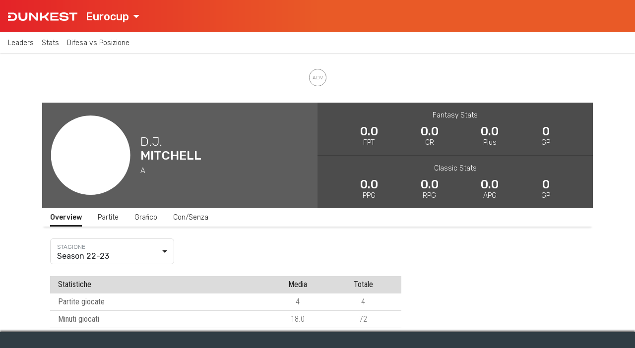

--- FILE ---
content_type: text/html; charset=UTF-8
request_url: https://www.dunkest.com/it/giocatore/1478/dj-mitchell
body_size: 80322
content:

<!doctype html>
<html lang="it">
<head>
    <!-- Meta tags -->
    <meta charset="utf-8">
    <meta name="viewport" content="width=device-width, initial-scale=1, shrink-to-fit=no">

    <title>D.j. Mitchell Stats | Dunkest</title><meta name="description" content="D.j. Mitchell stats, profilo e notizie. Tutte le statistiche NBA su punti, rimbalzi e assist e stato infortunio."><!-- Multilingual Meta Tags --><link rel="alternate" hreflang="it" href="https://www.dunkest.com/it/giocatore/1478/dj-mitchell" /><link rel="alternate" hreflang="en" href="https://www.dunkest.com/en/player/1478/dj-mitchell" /><!-- Meta Tag Canonical --><link rel="canonical" href="https://www.dunkest.com/it/giocatore/1478/dj-mitchell" /><!-- OG Meta Tags --><meta property="og:title" content="D.j. Mitchell Stats" /><meta property="og:description" content="D.j. Mitchell stats, profilo e notizie. Tutte le statistiche NBA su punti, rimbalzi e assist e stato infortunio." /><meta property="og:image" content="https://www.dunkest.com/img/backgrounds/dunkest-logo-social-share.png" /><meta property="og:url" content="https://www.dunkest.com/it/giocatore/1478/dj-mitchell" /><meta property="og:type" content="website" /><!-- Twitter Meta Tags --><meta name="twitter:card" content="summary_large_image" /><meta name="twitter:site" content="@dunkest" />
    <!-- Google Tag Manager -->
<script class="_iub_cs_activate" type="text/plain">(function(w,d,s,l,i){w[l]=w[l]||[];w[l].push({'gtm.start':
new Date().getTime(),event:'gtm.js'});var f=d.getElementsByTagName(s)[0],
j=d.createElement(s),dl=l!='dataLayer'?'&l='+l:'';j.async=true;j.src=
'https://www.googletagmanager.com/gtm.js?id='+i+dl;f.parentNode.insertBefore(j,f);
})(window,document,'script','dataLayer','GTM-WXGPHK4');</script>
<!-- End Google Tag Manager -->
    <!-- Favicon -->
<link rel="apple-touch-icon" sizes="180x180" href="https://www.dunkest.com/img/icons/favicon/apple-touch-icon.png">
<link rel="icon" type="image/png" sizes="32x32" href="https://www.dunkest.com/img/icons/favicon/favicon-32x32.png">
<link rel="icon" type="image/png" sizes="16x16" href="https://www.dunkest.com/img/icons/favicon/favicon-16x16.png">
<link rel="manifest" href="https://www.dunkest.com/img/icons/favicon/site.webmanifest">

    <!-- Preconnect -->
    <link rel="preconnect" href="https://fonts.gstatic.com">

    <!-- Bootstrap CSS -->
    <link rel="stylesheet" href="https://cdn.jsdelivr.net/npm/bootstrap@4.6.2/dist/css/bootstrap.min.css" integrity="sha384-xOolHFLEh07PJGoPkLv1IbcEPTNtaed2xpHsD9ESMhqIYd0nLMwNLD69Npy4HI+N" crossorigin="anonymous">

    <!-- Google fonts -->
    <link href="https://fonts.googleapis.com/css2?family=Rubik:wght@300;400;500&display=swap" rel="stylesheet">
    <link href="https://fonts.googleapis.com/css2?family=Roboto+Condensed:wght@300;400;700&display=swap" rel="stylesheet">

    <!-- Bootstrap Select css -->
    <link rel="stylesheet" href="https://cdnjs.cloudflare.com/ajax/libs/bootstrap-select/1.13.17/css/bootstrap-select.min.css" integrity="sha256-VMPhaMmJn7coDSbzwqB0jflvb+CDnoAlfStC5RogOQo=" crossorigin="anonymous" />

    <!-- DateRangePicker CSS -->
    <link rel="stylesheet" type="text/css" href="https://cdn.jsdelivr.net/npm/daterangepicker/daterangepicker.css" />

    <!-- noUiSlider CSS -->
    <link rel="stylesheet" type="text/css" href="https://www.dunkest.com/css/nouislider.min.css">

    <!-- PaginationJs CSS -->
    <link rel="stylesheet" type="text/css" href="https://www.dunkest.com/css/paginationjs.min.css">

    <!-- Autocomplete CSS -->
    <!-- <link rel="stylesheet" href="https://cdn.jsdelivr.net/npm/@tarekraafat/autocomplete.js@8.3.2/dist/css/autoComplete.min.css"> -->

    <!-- Main external css -->
    <link rel="stylesheet" href="https://www.dunkest.com/css/main.css">

    <!-- Main internal css -->
<style>
    
        .news-feed__article-caption-sticky-label--nba {
            background-color: var(--primary);
        }
        .news-feed__article-caption-sticky-label--lba {
            background-color: var(--primary);
        }
        .news-feed__article-caption-sticky-label--euroleague {
            background-color: var(--primary);
        }

    
        @media only screen and (max-width: 992px) {
        /* Hide scrollbar */
        :root {
            -ms-overflow-style: none;  /* IE and Edge */
            scrollbar-width: none;  /* Firefox */
        }
        ::-webkit-scrollbar {
            display: none;
        }
    }

    /* Large devices (desktops, 992px and up) */
    @media only screen and (min-width: 992px) {
        :root {
            --font-size-h1: 40px;
            --font-size-h2: 28px;
            --font-size-h3: 24px;
            --font-size-article: 18px;
        }

        /* Footer */
        .footer__logo-fantaking {
            width: 150px;
        }

        /* News feed */
        .news-feed__article {
            padding-top: var(--padding-normal);
            padding-bottom: calc(1.2 * var(--padding-normal));
        }
        .news-feed__article-excerpt {
            display: block;
        }
        .news-feed__article-caption {
            font-size: var(--font-size-caption);
        }
        .news-feed__article-media-img {
            width: 250px;
            height: 150px;
        }
        .news-feed__article-title {
            margin-bottom: 0.5rem;
        }
        .news-feed__article-caption-sticky-label {
            display: none;
        }
        .news-feed__article-caption-sticky-category {
            display: inline;
        }

        /* Sidebar */
        .sidebar {
            display: block;
        }

        /* Navbar */
        .navbar__feed {
            overflow-x: hidden;
        }
        .navbar__category {
            overflow-x: hidden;
        }
    }
</style>

    <!-- Chart CSS --><link rel="stylesheet" href="https://cdnjs.cloudflare.com/ajax/libs/Chart.js/2.9.4/Chart.min.css"><!-- Player CSS --><link rel="stylesheet" href="https://www.dunkest.com/css/app/player/index.css">
    
    <!-- Google AdSense -->
    <script async src="https://pagead2.googlesyndication.com/pagead/js/adsbygoogle.js?client=ca-pub-6928759504783120" crossorigin="anonymous"></script>

            <!-- ADK tags -->
        <link rel='modulepreload' href='https://cdn.adkaora.space/dunkest/prod/adk-init.js'/>
<script type='module' defer src='https://cdn.adkaora.space/dunkest/prod/adk-init.js'></script>
    </head>
<body>

<!-- AdBlock Detector Modal -->
<div class="modal ad-block-detector" tabindex="-1" data-backdrop="static" data-keyboard="false">
    <div class="modal-dialog">
        <div class="modal-content">
            <div class="modal-header modal-footer">
                <h5 class="modal-title">Sostieni i Nostri Contenuti Gratuiti</h5>
            </div>

            <div class="modal-body">
                <p>Utilizziamo le pubblicità per mantenere i nostri contenuti gratuiti. Disabilita il tuo AdBlock per continuare nella lettura e supportare il nostro lavoro. Grazie mille!</p>
            </div>

            <div class="modal-footer">
                <button type="button" class="btn button button--primary" onclick="location.reload()">
                    Ok, ho disabilitato AdBlock                </button>
                <a class="btn btn-link link" href="mailto:info@dunkest.com" role="button">
                    Hai problemi? Contattaci                </a>
            </div>
        </div>
    </div>
</div>
<!-- Copyright © Fantaking Interactive Srl -->
<!-- Google Tag Manager (noscript) -->
<noscript class="_iub_cs_activate" type="text/plain"><iframe src="https://www.googletagmanager.com/ns.html?id=GTM-WXGPHK4"
height="0" width="0" style="display:none;visibility:hidden"></iframe></noscript>
<!-- End Google Tag Manager (noscript) -->
<!-- friendly name: adk_interstitial-->
<div class="adk-slot">
    <div id="adk_interstitial0"></div>
    <div id="adk_interstitial"></div>
</div>



<!-- ADK Video -->
<div class="adk-slot push">
      <div id="av-pushdown-wrapper"></div>
      <div id="adk_init_pushdown" style="display: none"></div>
</div>



<!-- Navbar -->
<nav class="navbar ">
        <div class="navbar__header">
        <div class="navbar__brand">
            <a href="https://www.dunkest.com/it">
                <img class="navbar__brand-logo" src="https://www.dunkest.com/img/logos/brand-light.svg" alt="Dunkest">
            </a>
        </div>

                <div class="navbar__league">
            <select id="jsNavbarLeagueSelect" class="selectpicker js-navbar__league-select" data-style="navbar__league-select" data-width="fit">
                <option value="nba" >NBA</option>
                <option value="lba" >LBA</option>
                <option value="euroleague" >Eurolega</option>
                <option value="eurocup" selected>Eurocup</option>
            </select>
        </div>
        
                <div class="navbar__search d-none">
            <svg class="bi bi-search navbar__search-icon" width="1em" height="1em" viewBox="0 0 16 16" fill="currentColor" xmlns="http://www.w3.org/2000/svg">
                <path fill-rule="evenodd" d="M10.442 10.442a1 1 0 011.415 0l3.85 3.85a1 1 0 01-1.414 1.415l-3.85-3.85a1 1 0 010-1.415z" clip-rule="evenodd"/>
                <path fill-rule="evenodd" d="M6.5 12a5.5 5.5 0 100-11 5.5 5.5 0 000 11zM13 6.5a6.5 6.5 0 11-13 0 6.5 6.5 0 0113 0z" clip-rule="evenodd"/>
            </svg>
        </div>
            </div>
    
        <div class="navbar__feed">
        
        
            </div>
    
        <div class="navbar__category">
                <div class="navbar__category-item-container">
            <div class="navbar__category-item ">

                
                                            <a class="navbar__category-item-link" href="https://www.dunkest.com/it/eurocup/statistiche">Leaders</a>
                    
                            </div>
        </div>
                <div class="navbar__category-item-container">
            <div class="navbar__category-item ">

                
                                            <a class="navbar__category-item-link" href="https://www.dunkest.com/it/eurocup/statistiche/giocatori/tabellone">Stats</a>
                    
                            </div>
        </div>
                <div class="navbar__category-item-container">
            <div class="navbar__category-item ">

                
                                            <a class="navbar__category-item-link" href="https://www.dunkest.com/it/eurocup/statistiche/squadre/difesa-vs-posizione">Difesa vs Posizione</a>
                    
                            </div>
        </div>
            </div>
    </nav>

    <!-- friendly name: adk_header-->
    <div id="strip_adk_header" class="adk__wrapper adk__wrapper--header">
        <div id="adk_header"></div>
    </div>



<!-- Main container -->
<main class="container-xl main-container">
	<!-- Player's details -->
	<div class="row no-gutters">
		<!-- Player's info -->
		<div class="col-12 col-md-6">
			<div
				class="player-info mx-boot-neg mx-md-0"
				style="background-color: #5d5d5d;">
				<div
					class="player-info__propic"
					style="background-image: url(https://media-cdn.incrowdsports.com/9b6959f2-65b4-44d0-bf1f-b1f74f79d835.png?width=300&resizeType=fill&format=webp);background-position: center -5px; background-size: 150%;">
				</div>
				<div class="player-info__text-container">
					<span class="player-info__firstname">
						D.j.					</span>
					<span class="player-info__lastname">
						Mitchell					</span>
					<span class="player-info__team">
						A					</span>
				</div>
			</div>
		</div>

		<!-- Player's stats -->
		<div class="col-12 col-md-6">
			<div
				class="player-stats mx-boot-neg mx-md-0"
				style="background-color: #5d5d5d;">
				<div class="player-stats__container">
					<span class="player-stats__group">Fantasy Stats</span>
					<div class="player-stats__values-container">
						<div class="player-stats__values-wrapper">
							<span class="player-stats__value">0.0</span>
							<span class="player-stats__name">FPT</span>
						</div>
						<div class="player-stats__values-wrapper">
							<span class="player-stats__value">0.0</span>
							<span class="player-stats__name">CR</span>
						</div>
						<div class="player-stats__values-wrapper d-none d-md-flex">
							<span class="player-stats__value">0.0</span>
							<span class="player-stats__name">Plus</span>
						</div>
						<div class="player-stats__values-wrapper d-none d-md-flex">
							<span class="player-stats__value">0</span>
							<span class="player-stats__name">GP</span>
						</div>
					</div>
				</div>
				<div class="player-stats__container player-stats__container--border">
					<span class="player-stats__group">Classic Stats</span>
					<div class="player-stats__values-container">
						<div class="player-stats__values-wrapper">
							<span class="player-stats__value">0.0</span>
							<span class="player-stats__name">PPG</span>
						</div>
						<div class="player-stats__values-wrapper">
							<span class="player-stats__value">0.0</span>
							<span class="player-stats__name">RPG</span>
						</div>
						<div class="player-stats__values-wrapper">
							<span class="player-stats__value">0.0</span>
							<span class="player-stats__name">APG</span>
						</div>
						<div class="player-stats__values-wrapper d-none d-md-flex">
							<span class="player-stats__value">0</span>
							<span class="player-stats__name">GP</span>
						</div>
					</div>
				</div>
			</div>
		</div>
	</div>

	<!-- Inner navbar -->
	<div class="row no-gutters mx-boot-neg mx-md-0">
		<div class="col-12">
			<ul class="nav inner-nav">
				<li class="nav-item inner-nav__item">
					<span
						class="nav-link inner-nav__link inner-nav__link--active"
						data-tab-id="stats">
						Overview					</span>
				</li>
				<li class="nav-item inner-nav__item">
					<span
						class="nav-link inner-nav__link"
						data-tab-id="games">
						Partite					</span>
				</li>
				<li class="nav-item inner-nav__item">
					<span
						class="nav-link inner-nav__link"
						data-tab-id="graph">
						Grafico					</span>
				</li>
				<li class="nav-item inner-nav__item">
					<span
						class="nav-link inner-nav__link"
						data-tab-id="wo">
						Con/Senza					</span>
				</li>
			</ul>
		</div>
	</div>

	<!-- Stats tab -->
	<div class="row no-gutters">
		<!-- Seasonal stats -->
		<div class="col-12 col-lg-8 px-0 px-md-3 py-4 tab tab--hidden" data-tab-id="stats">
			<!-- Season filter -->
			<div class="filter filter--season">
				<select
					id="seasonSelect"
					class="selectpicker"
					data-width="100%"
					data-size="5"
					data-dropup-auto="false"
					data-show-tick="true"
					data-style="it-season"
				>
															<option value="12" title="Season 22-23">
						Season 22-23					</option>
									</select>
			</div>

			<!-- Season table -->
			<div id="seasonalStatsTab" class="mx-boot-neg mx-md-0 mt-4">
				<table id="seasonalStatsTable" class="table dk-table">
					<thead>
						<tr>
							<th scope="col" class="text-left">Statistiche</th>
							<th scope="col">Media</th>
							<th scope="col">Totale</th>
						</tr>
					</thead>
					<tbody></tbody>
				</table>
			</div>

			<!-- Loading spinner -->
			<div
				id="seasonalStatsLoadingSpinner"
				class="col-12 px-0 px-md-3 py-4 loading-spinner loading-spinner--seasonal-stats d-none">
				<div class="spinner-grow" role="status">
					<span class="sr-only">Loading...</span>
				</div>
			</div>
		</div>

		<!-- Games -->
		<div class="col-12 px-0 px-md-3 py-4 tab tab--hidden" data-tab-id="games">
			<!-- Matchup filter -->
			<div class="filter filter--matchup mb-4">
				<select
					id="matchupSelect"
					class="selectpicker"
					data-width="100%"
					data-size="5"
					data-dropup-auto="false"
					data-show-tick="true"
					data-style="it-matchup"
					multiple
					data-max-options="1"
					data-none-selected-text="Nessuna squadra"
				></select>
			</div>

			
			<!-- Only dunkest games -->
			<div class="align-items-center mt-2 d-none">
				<input type="checkbox" id="onlyDunkestGamesCheckbox" class="checkbox">
				<label class="label label--checkbox" for="onlyDunkestGamesCheckbox">Solo partite valevoli per Dunkest</label>
			</div>

			<!-- Games table -->
			<div id="gamesTab" class="mx-boot-neg mx-md-0 mt-4 overflow-x--scroll">
				<table id="gamesTable" class="table dk-table dk-table--responsive dk-table--responsive-two-cols">
					<thead>
						<tr>
							<th scope="col" class="text-left">Data</th>
							<th scope="col">vs</th>
							<th scope="col">FPT</th>
							<th scope="col">MIN</th>
							<th scope="col">ST</th>
							<th scope="col">PTS</th>
							<th scope="col">REB</th>
							<th scope="col">AST</th>
							<th scope="col">STL</th>
							<th scope="col">BLK</th>
							<th scope="col">BA</th>
							<th scope="col">FGM</th>
							<th scope="col">FGA</th>
							<th scope="col">FG%</th>
							<th scope="col">3PM</th>
							<th scope="col">3PA</th>
							<th scope="col">3P%</th>
							<th scope="col">FTM</th>
							<th scope="col">FTA</th>
							<th scope="col">FT%</th>
							<th scope="col">OREB</th>
							<th scope="col">DREB</th>
							<th scope="col">TOV</th>
							<th scope="col">PF</th>
							<th scope="col">FD</th>
							<th scope="col">+/-</th>
						</tr>
					</thead>
					<tbody></tbody>
				</table>
			</div>

			<!-- Loading spinner -->
			<div
				id="gamesLoadingSpinner"
				class="col-12 px-0 px-md-3 py-4 loading-spinner loading-spinner--seasonal-stats d-none">
				<div class="spinner-grow" role="status">
					<span class="sr-only">Loading...</span>
				</div>
			</div>
		</div>

		<!-- Graph -->
		<div class="col-12 col-lg-8 px-0 px-md-3 py-4 tab tab--hidden" data-tab-id="graph">
			<!-- PDK chart -->
			<canvas id="pdkChart"></canvas>
		</div>

		<!-- With/Without -->
		<div class="col-12 px-0 px-md-3 py-4 tab tab--hidden" data-tab-id="wo">
			<p>Con lo strumento "Con e Senza" puoi conoscere le statistiche medie realizzate da un giocatore con la presenza o meno in campo di un suo compagno di squadra.</p>

			<!-- <div class="autoComplete_wrapper autocomplete autocomplete--wo mb-4">
				<input
					id="teammate"
					type="text"
					placeholder=""
					class="form-control"
					autocomplete="off">
			</div> -->

			<!-- Teammate select -->
			<div class="filter filter--teammate my-4">
				<select
					id="teammateSelect"
					class="selectpicker"
					data-width="100%"
					data-size="5"
					data-dropup-auto="false"
					data-show-tick="true"
					data-style="it-teammate"
					multiple
					data-max-options="1"
					data-none-selected-text="Nessun giocatore"
				></select>
			</div>

			<!-- Overview -->
			<h3 class="wo-tab d-none">Confronto stats medie</h3>
			<div class="mx-boot-neg mx-md-0 mb-4 overflow-x--scroll wo-tab d-none">
				<table id="woOverviewTable" class="table dk-table dk-table--responsive">
					<thead>
						<tr>
							<th scope="col" class="text-left"></th>
							<th scope="col">GP</th>
							<th scope="col">FPT</th>
							<th scope="col">MIN</th>
							<th scope="col">ST</th>
							<th scope="col">PTS</th>
							<th scope="col">REB</th>
							<th scope="col">AST</th>
							<th scope="col">STL</th>
							<th scope="col">BLK</th>
							<th scope="col">BLKA</th>
							<th scope="col">FGM</th>
							<th scope="col">FGA</th>
							<th scope="col">FG%</th>
							<th scope="col">3PM</th>
							<th scope="col">3PA</th>
							<th scope="col">3P%</th>
							<th scope="col">FTM</th>
							<th scope="col">FTA</th>
							<th scope="col">FT%</th>
							<th scope="col">OREB</th>
							<th scope="col">DREB</th>
							<th scope="col">TOV</th>
							<th scope="col">PF</th>
							<th scope="col">FD</th>
							<th scope="col">+/-</th>
						</tr>
					</thead>
					<tbody></tbody>
				</table>
			</div>

			<!-- Details (without teammate) -->
			<h3 class="wo-tab d-none">Partite senza compagno</h3>
			<div class="mx-boot-neg mx-md-0 overflow-x--scroll wo-tab d-none">
				<table id="woDetailsTable" class="table dk-table dk-table--responsive dk-table--responsive-two-cols">
					<thead>
						<tr>
						<th scope="col" class="text-left">Data</th>
							<th scope="col">vs</th>
							<th scope="col">FPT</th>
							<th scope="col">MIN</th>
							<th scope="col">ST</th>
							<th scope="col">PTS</th>
							<th scope="col">REB</th>
							<th scope="col">AST</th>
							<th scope="col">STL</th>
							<th scope="col">BLK</th>
							<th scope="col">BA</th>
							<th scope="col">FGM</th>
							<th scope="col">FGA</th>
							<th scope="col">FG%</th>
							<th scope="col">3PM</th>
							<th scope="col">3PA</th>
							<th scope="col">3P%</th>
							<th scope="col">FTM</th>
							<th scope="col">FTA</th>
							<th scope="col">FT%</th>
							<th scope="col">OREB</th>
							<th scope="col">DREB</th>
							<th scope="col">TOV</th>
							<th scope="col">PF</th>
							<th scope="col">FD</th>
							<th scope="col">+/-</th>
						</tr>
					</thead>
					<tbody></tbody>
				</table>
			</div>

			<!-- Details (with teammate) -->
			<h3 class="wo-tab d-none mt-4">Partite con compagno</h3>
			<div class="mx-boot-neg mx-md-0 overflow-x--scroll wo-tab d-none">
				<table id="woDetailsTableWith" class="table dk-table dk-table--responsive dk-table--responsive-two-cols">
					<thead>
						<tr>
						<th scope="col" class="text-left">Data</th>
							<th scope="col">vs</th>
							<th scope="col">FPT</th>
							<th scope="col">MIN</th>
							<th scope="col">ST</th>
							<th scope="col">PTS</th>
							<th scope="col">REB</th>
							<th scope="col">AST</th>
							<th scope="col">STL</th>
							<th scope="col">BLK</th>
							<th scope="col">BA</th>
							<th scope="col">FGM</th>
							<th scope="col">FGA</th>
							<th scope="col">FG%</th>
							<th scope="col">3PM</th>
							<th scope="col">3PA</th>
							<th scope="col">3P%</th>
							<th scope="col">FTM</th>
							<th scope="col">FTA</th>
							<th scope="col">FT%</th>
							<th scope="col">OREB</th>
							<th scope="col">DREB</th>
							<th scope="col">TOV</th>
							<th scope="col">PF</th>
							<th scope="col">FD</th>
							<th scope="col">+/-</th>
						</tr>
					</thead>
					<tbody></tbody>
				</table>
			</div>

			<!-- Loading spinner -->
			<div
				id="woLoadingSpinner"
				class="col-12 px-0 px-md-3 py-4 loading-spinner loading-spinner--seasonal-stats d-none">
				<div class="spinner-grow" role="status">
					<span class="sr-only">Loading...</span>
				</div>
			</div>

			<!-- Add teammate placeholder -->
			<div id="addTeammatePlaceholder" class="d-flex justify-content-center align-items-center flex-column">
				<img
					class="teammate-placeholder__img"
					src="https://www.dunkest.com/img/icons/add-player-icon.svg"
					alt="Add player icon"
					width="100"
					height="100">
				<p class="teammate-placeholder__text mt-2">
					Seleziona il compagno di squadra per visualizzare le stats "Con e Senza"				</p>
			</div>
		</div>

		<!-- Sidebar -->
		<div id="sidebar" class="col-4 px-3 py-4 sidebar">
			<div>
				
    <!-- friendly name: adk_spalla-top -->
    <div class="adk-slot adk__wrapper adk__wrapper--spalla">
        <div id="adk_spalla-top" class="adk__spalla"></div>
    </div>

			</div>
		</div>
	</div>
</main>


<!-- Footer -->
<footer class="footer container-fluid">
    <!--
    <div class="footer__top-container row no-gutters">
        <div class="footer__col col-6 col-md-4 col-lg">
            <h4 class="footer__heading">Seguici su</h4>
            <img class="footer__social-icon" src="https://www.dunkest.com/img/logos/facebook-light.svg" alt="facebook-logo" width="16">
            <img class="footer__social-icon" src="https://www.dunkest.com/img/logos/instagram-light.svg" alt="facebook-logo" width="16">
        </div>

        <div class="footer__col col-6 col-md-4 col-lg">
            <h4 class="footer__heading">Lingua</h4>
            <span>Italiano</span>
        </div>

        <div class="footer__col col-6 col-md-4 col-lg">
            <h4 class="footer__heading">NBA</h4>
            <ul class="footer__list">
                                <li>Dunkest Fanta NBA</li>
                                <li>Notizie NBA</li>
                                <li>Statistiche NBA</li>
                                <li>Lineups NBA</li>
                                <li>Risultati Partite NBA</li>
                                <li>Infortuni NBA</li>
                                <li>Classifica NBA</li>
                                <li>Lista Giocatori NBA</li>
                                <li>Lista Squadre NBA</li>
                            </ul>
        </div>

        <div class="footer__col col-6 col-md-4 col-lg">
            <h4 class="footer__heading">Lega Basket Serie A</h4>
            <ul class="footer__list">
                                <li>Dunkest Fanta LBA</li>
                                <li>Notizie LBA</li>
                                <li>Statistiche LBA</li>
                                <li>Lineups LBA</li>
                                <li>Classifica LBA</li>
                                <li>Lista Giocatori LBA</li>
                                <li>Lista Squadre LBA</li>
                            </ul>
        </div>

        <div class="footer__col col-6 col-md-4 col-lg">
            <h4 class="footer__heading">Eurolega</h4>
            <ul class="footer__list">
                                <li>Dunkest Fanta Eurolega</li>
                                <li>Notizie Eurolega</li>
                                <li>Statistiche Eurolega</li>
                                <li>Lineups Eurolega</li>
                                <li>Classifica Eurolega</li>
                                <li>Lista Giocatori Eurolega</li>
                                <li>Lista Squadre Eurolega</li>
                            </ul>
        </div>

        <div class="footer__col col-6 col-md-4 col-lg">
            <h4 class="footer__heading">Kickest</h4>
            <ul class="footer__list">
                                <li>Fantacalcio Serie A</li>
                                <li>Fantacalcio Premier League</li>
                                <li>Fantacalcio Champions League</li>
                                <li>The Korner</li>
                            </ul>
        </div>
    </div>
    -->

    <div class="footer__bottom-container row no-gutters">
        <div class="footer__col col-6 col-md">
            <a href="https://www.fantaking.it" target="_blank" rel="noreferrer noopener">
                <img class="footer__logo-fantaking" src="https://www.dunkest.com/img/logos/fantaking-light.svg" width="100">
            </a>
            <div class="footer__rss">
                <a class="footer__rss-link" href="https://www.dunkest.com/it/rss">
                    <img class="footer__rss-icon" src="https://www.dunkest.com/img/icons/rss-icon.svg" alt="RSS icon" width="20" height="20">Feed RSS                </a>
            </div>
            <div class="mt-3">
                <span>Dunkest usa immagini fornite da: </span>
                <a href="https://www.imago-images.de/" class="footer__list-item--underline footer__link">Imago Images</a>
            </div>
        </div>

        <div class="footer__col col-6 col-md">
            <h4 class="footer__heading">Copyright 2018-23</h4>
            <ul class="footer__list">
                                <li class="footer__list-item--underline">Fantaking Interactive Srl</li>
                                <li class="">Via San Zeno 145, 25124 (BS)</li>
                                <li class="">P.Iva 03549330987</li>
                            </ul>
        </div>

        <div class="footer__col col-6 col-md">
            <h4 class="footer__heading">Contatti</h4>
            <ul class="footer__list">
                                <li class="footer__list-item--underline">
                    <a class="footer__link" href="https://www.dunkest.com/it/contatti"  >Contatti</a>                </li>
                                <li class="footer__list-item--underline">
                    <a class="footer__link" href="https://www.dunkest.com/it/chi-siamo"  >Chi Siamo</a>                </li>
                                <li class="footer__list-item--underline">
                    <a class="footer__link" href="https://www.dunkest.com/it/collabora"  >Collabora</a>                </li>
                                <li class="footer__list-item--underline">
                    <a class="footer__link" href="https://adkaora.com/" target="_blank" rel="noreferrer noopener nofollow">Pubblicità: Adkaora</a>                </li>
                            </ul>
        </div>

        <div class="footer__col col-6 col-md">
            <h4 class="footer__heading">Privacy</h4>
            <ul class="footer__list">
                                <li class="footer__list-item--underline">
                    <a class="iubenda-advertising-preferences-link footer__link" href="#"  >Impostazioni Cookie</a>                </li>
                                <li class="footer__list-item--underline">
                    <a class="footer__link" href="https://www.iubenda.com/privacy-policy/45616427/cookie-policy" target="_blank" rel="noreferrer noopener">Cookie Policy</a>                </li>
                                <li class="footer__list-item--underline">
                    <a class="footer__link" href="https://www.iubenda.com/privacy-policy/45616427/full-legal" target="_blank" rel="noreferrer noopener">Privacy</a>                </li>
                                <li class="footer__list-item--underline">
                    <a class="footer__link" href="https://www.dunkest.com/it/termini-e-condizioni" target="_blank" rel="noreferrer noopener">Termini e Condizioni</a>                </li>
                            </ul>
        </div>

        <div class="footer__col col-6 col-md">
            <h4 class="footer__heading">Elenco Giocatori</h4>
            <ul class="footer__list">
                                <li class="footer__list-item--underline">
                    <a class="footer__link" href="https://www.dunkest.com/it/nba/giocatori"  >Giocatori NBA</a>                </li>
                                <li class="footer__list-item--underline">
                    <a class="footer__link" href="https://www.dunkest.com/it/eurolega/giocatori"  >Giocatori Eurolega</a>                </li>
                                <li class="footer__list-item--underline">
                    <a class="footer__link" href="https://www.dunkest.com/it/eurocup/giocatori"  >Giocatori Eurocup</a>                </li>
                            </ul>
        </div>
    </div>
</footer>
    <!-- jQuery -->
    <script src="https://code.jquery.com/jquery-3.5.1.min.js" integrity="sha256-9/aliU8dGd2tb6OSsuzixeV4y/faTqgFtohetphbbj0=" crossorigin="anonymous"></script>

    <!-- Popper.js -->
    <script src="https://cdn.jsdelivr.net/npm/popper.js@1.16.1/dist/umd/popper.min.js" integrity="sha384-9/reFTGAW83EW2RDu2S0VKaIzap3H66lZH81PoYlFhbGU+6BZp6G7niu735Sk7lN" crossorigin="anonymous"></script>

    <!-- Bootstrap JS -->
    <script src="https://cdn.jsdelivr.net/npm/bootstrap@4.6.2/dist/js/bootstrap.min.js" integrity="sha384-+sLIOodYLS7CIrQpBjl+C7nPvqq+FbNUBDunl/OZv93DB7Ln/533i8e/mZXLi/P+" crossorigin="anonymous"></script>

    <!-- Moment JS -->
    <script src="https://cdnjs.cloudflare.com/ajax/libs/moment.js/2.27.0/moment.min.js" integrity="sha512-rmZcZsyhe0/MAjquhTgiUcb4d9knaFc7b5xAfju483gbEXTkeJRUMIPk6s3ySZMYUHEcjKbjLjyddGWMrNEvZg==" crossorigin="anonymous"></script>
    <script src="https://cdnjs.cloudflare.com/ajax/libs/moment.js/2.27.0/locale/it.min.js" integrity="sha512-1jXfYnMhjj2dL+ng4SqSza+YDv9QMExgUpp9OzubnIbsj+ryCzxvoqK65vIOHszMtuvIpf2Hu5ravK3lRbawEA==" crossorigin="anonymous"></script>

    <!-- Bootstrap Select JS -->
    <script src="https://cdnjs.cloudflare.com/ajax/libs/bootstrap-select/1.13.17/js/bootstrap-select.min.js" integrity="sha256-QOE02Glo1C1gHzP96JOaxyIMt4XSFv/exZaYLY4dwO0=" crossorigin="anonymous"></script>
    <script src="https://cdnjs.cloudflare.com/ajax/libs/bootstrap-select/1.13.17/js/i18n/defaults-it_IT.min.js" integrity="sha256-JoV/8KtcfOqzwomfEc4MvW1L8QB2qlNPnWG8JVhJiJ8=" crossorigin="anonymous"></script>

    <!-- DateRangePicker JS -->
    <script type="text/javascript" src="https://cdn.jsdelivr.net/npm/daterangepicker/daterangepicker.min.js"></script>

    <!--noUiSlider JS -->
    <script type="text/javascript" src="https://www.dunkest.com/js/nouislider.min.js"></script>

    <!-- Mapsort JS -->
    <script src="https://www.dunkest.com/js/mapsort.min.js"></script>

    <!-- Pagination JS -->
    <script src="https://www.dunkest.com/js/paginationjs.min.js"></script>

    <!-- Autocomplete JS -->
    <!-- <script src="https://cdn.jsdelivr.net/npm/@tarekraafat/autocomplete.js@8.3.2/dist/js/autoComplete.min.js"></script> -->

    <!-- External main JS -->
    <script src="https://www.dunkest.com/js/main.js"></script>

    
<!-- Helper functions -->
<script>

    function getCategoryName(categorySlug) {
        if (typeof categorySlug === 'string') {
            var parts = categorySlug.split('-');
            return parts[parts.length - 1].replace(/_/g, ' ').toUpperCase();
        } else {
            return '';
        }
    }

    function getUrlFromCategoryName(categoryName) {
        var parts = categoryName.split('-');
        var url = 'https://www.dunkest.com';

        parts.forEach(function(element) {
            url += '/' + element.replace(/_/g, '-');
        });

        return url;
    }

    function getPostUrlFromCategoryName(postId, postSlug, categoryName) {
        var parts = categoryName.split('-');
        var url = 'https://www.dunkest.com';

        parts.forEach(function(element) {
            url += '/' + element.replace(/_/g, '-');
        });

        return url + '/' + postId + '/' + postSlug;
    }

    function insertLeagueIntoGlobalCategory(league, category) {
        var result = {};
        var categoryName = category['name'];
        var categorySlug = category['slug'];

        var categoryNameSplit = categoryName.split('-');
        categoryNameSplit.splice(1, 0, league['name']);
        result['name'] = categoryNameSplit.join('-');

        var categorySlugSplit = categorySlug.split('-');
        categorySlugSplit.splice(1, 0, league['slug']);
        result['slug'] = categorySlugSplit.join('-');

        return result;
    }

    function getLeaguesSlugsRegex() {
        var regex = '';
        var leagues = [
           "nba", "lba", "euroleague", "eurocup"        ];

        // Generate regex
        leagues.forEach(function(elem) {
            if (regex !== '') {
                regex += '|';
            }
            regex += elem;
        });

        return regex;
    }

    function getLeaguesNamesRegex(lang) {
        var regex = '';
        var leagues = {
           "it": ["nba", "lba", "eurolega", "eurocup"],"en": ["nba", "lba", "euroleague", "eurocup"],        };

        // Check lang and set proper leagues
        if (!leagues.hasOwnProperty(lang)) {
            return '';
        } else {
            leagues = leagues[lang];
        }

        // Generate regex
        leagues.forEach(function(elem) {
            if (regex !== '') {
                regex += '|';
            }
            regex += elem;
        });

        return regex;
    }

    function getFeedPostThumbnailHtmlTag(media, options) {
            var mediaDetails = media['media_details'];
            var mediaSizes = mediaDetails['sizes'];

            var srcset = '';

            // Set srcset thumbnail size
            if (mediaSizes.hasOwnProperty('thumbnail')) {
                var mediaSize = mediaSizes['thumbnail'];
                srcset += srcset === '' ? '' : ', ';
                srcset += mediaSize['source_url'];
                srcset += ' ' + mediaSize['width'] + 'w';
            }

            // Set srcset medium size
            if (mediaSizes.hasOwnProperty('medium')) {
                var mediaSize = mediaSizes['medium'];
                srcset += srcset === '' ? '' : ', ';
                srcset += mediaSize['source_url'];
                srcset += ' ' + mediaSize['width'] + 'w';
            }

            // Set srcset medium_large size
            if (mediaSizes.hasOwnProperty('medium_large')) {
                var mediaSize = mediaSizes['medium_large'];
                srcset += srcset === '' ? '' : ', ';
                srcset += mediaSize['source_url'];
                srcset += ' ' + mediaSize['width'] + 'w';
            }

            // Set srcset full size
            srcset += srcset === '' ? '' : ', ';
            srcset += media['source_url'];
            srcset += ' ' + mediaDetails['width'] + 'w';

            // Create html tag
            var htmlTag = '<img';
            htmlTag += ' srcset="' + srcset + '"';
            htmlTag += ' sizes="' + options['sizes'] + '"';
            htmlTag += ' src="' + media['source_url'] + '"';
            htmlTag += ' alt="' + media['alt_text'] + '"';
            htmlTag += ' class="' + (options.hasOwnProperty('class') ? options['class'] : '') + '"';
            htmlTag += ' loading="lazy"';
            htmlTag += '>';

            return htmlTag;
        }

</script>

<!-- Navbar js -->
<script>
    $(document).ready(function() {
        $('#jsNavbarLeagueSelect').on('changed.bs.select', function(e, clickedIndex, isSelected, previousValue) {
            var urlMap = {
                "nba": 'https://www.dunkest.com/it/nba',
                "lba": 'https://www.dunkest.com/it/lba',
                "euroleague": 'https://www.dunkest.com/it/eurolega',
                "eurocup": 'https://www.dunkest.com/it/eurocup/statistiche'
            };

            var selectedLeague = $(this).val();
            window.location.href = urlMap[selectedLeague];
        });
    });
</script>

<!-- Download rules box -->
<script>
    $(document).ready(function () {
        $('#downloadRulesBoxSelect').on('changed.bs.select', function () {
            updateDownloadButtonHref($(this).val());
        });

        function updateDownloadButtonHref(lang) {
            $('#downloadRulesBtn').attr(
                'href',
                $('#downloadRulesBoxSelect option[value="' + lang + '"]').data('uri')
            );
        }

        updateDownloadButtonHref($('#downloadRulesBoxSelect').val());
    });
</script>

<!-- Handle Adk footer -->
<script>
    // When on mobile, change the adk footer's id
    $(document).ready(function () {
        let mobileBreakpoint = 991.98;
        let windowWith = $(window).width();

        if (windowWith <= mobileBreakpoint) {
            // $('#strip_adk').attr('id', 'strip_adk_mobile');
            // $('#adk_footer').attr('id', 'adk_footer_mobile');
        }
    });
</script>

    <!-- AD blocker detector -->
    <script>
        // setTimeout(function () {
        //     $.ajax({
        //         url: 'https://cdn.adkaora.space/dunkest/prod/adk-init.js',
        //         method: 'GET',
        //         error: function (xhr, status, error) {
        //             if (xhr.status === 0) {
        //                 $('body').addClass('ad-block-detected');
        //                 $('.ad-block-detector').modal('show');
        //             }
        //         }
        //     });
        // }, 500);
    </script>

    <!-- Chart JS --><script src="https://cdnjs.cloudflare.com/ajax/libs/Chart.js/2.9.4/Chart.min.js"></script>
    <!-- Player JS -->
<script>
    $(document).ready(function() {

        /***** Env *****/

        var text = {
            'seasonalStats': {'gp': 'Partite giocate','min_played': 'Minuti giocati','starter': 'Titolare','pdk': 'Punti fantasy','pts': 'Punti','reb': 'Rimbalzi','ast': 'Assist','stl': 'Palle rubate','blk': 'Stoppate','blka': 'Stoppate subite','fgm': 'Tiri dal campo segnati','fga': 'Tiri dal campo tentati','fgp': 'Percentuale tiri dal campo','tpm': 'Tiri da 3 segnati','tpa': 'Tiri da 3 tentati','tpp': 'Percentuale tiri da 3','ftm': 'Tiri liberi segnati','fta': 'Tiri liberi tentati','ftp': 'Percentuale tiri liberi','oreb': 'Rimbalzi offensivi','dreb': 'Rimbalzi difensivi','tov': 'Palle perse','pf': 'Falli personali','fouls_received': 'Falli subiti','plus_minus': 'Plus/Minus',},
            'wo': {
                'it': {
                    'with': 'Con',
                    'without': 'Senza'
                },
                'en': {
                    'with': 'With',
                    'without': 'Without'
                }
            }
        };
        var pageState = {
            'tabId': 'stats',
            'lang': 'it',
            'playerId': 1478,
            'seasonId': 12,
            'playerName': "D.j. Mitchell",
            'teamId': null,
            'isIframe': false,
            'noAdv': false        };
        var filters = {
            'games': {
                'opponentTeamId': null,
                'onlyValidForDunkest': false,
                'uncheckFromSelect': false
            },
            'wo': {
                'teammateId': null            }
        };
        var rawData = {
            'seasonalStats': {},
            'games': {},
            'matchupTeams': {},
            'teammates': {},
            'wo': {},
            'teamId': {}
        };
        var filteredData = {
            'games': {},
        };

        /***** Events *****/

        // Inner nav link click event
        $('.inner-nav__link').click(function() {
            var tabId = $(this).data('tab-id');
            switchTab(tabId);
        });

        // Change season event
        $('#seasonSelect').on('changed.bs.select', function() {
            setPageState('seasonId', $(this).val());
            pullSeasonalStats();
        });

        // Change opponent team event
        $('#matchupSelect').on('changed.bs.select', function () {
            // Update pageState
            var opponentTeamId = $(this).val();
            opponentTeamId = opponentTeamId.length === 0 ? null : parseInt(opponentTeamId[0]);
            setFilter('games', 'opponentTeamId', opponentTeamId);

            // Filter games
            var seasonId = getPageState('seasonId');
            setFilteredData('games', seasonId, filterGames(
                getRawData('games', seasonId),
                getFilters('games')
            ));

            // Uncheck next game opponent checkbox
            if (opponentTeamId !== parseInt($('#nextMatchupCheckbox').data('opponent-team-id'))) {
                setFilter('games', 'uncheckFromSelect', true);
                $('#nextMatchupCheckbox').prop('checked', false);
            }

            // Print games
            printGames(getFilteredData('games', seasonId));
        });

        // Toggle next game oppoent event
        $('#nextMatchupCheckbox').change(function() {
            if (this.checked) {
                $('#matchupSelect').selectpicker('val', parseInt(
                    $(this).data('opponent-team-id'))
                );
                setFilter('games', 'uncheckFromSelect', false);
            } else {
                if (!getFilter('games', 'uncheckFromSelect')) {
                    $('#matchupSelect').selectpicker('val', []);
                }
            }
        });

        // Toggle games only valid for Dunkest
        $('#onlyDunkestGamesCheckbox').change(function () {
            if (this.checked) {
                setFilter('games', 'onlyValidForDunkest', true);
            } else {
                setFilter('games', 'onlyValidForDunkest', false);
            }
            var seasonId = getPageState('seasonId');
            setFilteredData('games', seasonId, filterGames(
                getRawData('games', seasonId),
                getFilters('games')
            ));
            printGames(getFilteredData('games', seasonId));
        });

        // Change teammate
        $('#teammateSelect').on('changed.bs.select', function () {
            var playerId = getPageState('playerId');
            var seasonId = getPageState('seasonId');
            var teamId = getPageState('teamId');

            var teammateId = $(this).val();
            setFilter('wo', 'teammateId', teammateId);

            updateUrl();

            toggleWoTab('hide');
            if (teammateId.length === 0) {
                toggleTeammatePlaceholder('show');
                return;
            } else {
                teammateId = Number(teammateId['0']);
                toggleTeammatePlaceholder('hide');
                toggleWoLoadingSpinner('show');
            }

            getWoData(playerId, teammateId, teamId, seasonId)
            .then((data) => {
                setRawWOData(seasonId, teammateId, data);
                printWoSummary(data['summary']);
                printWoWithoutDetails(data['games']['without']);
                printWoWithDetails(data['games']['with']);
                toggleWoLoadingSpinner('hide');
                toggleWoTab('show');
            });
        });

        /***** Getters and Setters *****/

        function getText(key) {
            return text[key];
        }
        function getPageState(key) {
            return pageState[key];
        }
        function checkPageState(key) {
            return pageState.hasOwnProperty(key);
        }
        function getFilters(key) {
            return filters[key];
        }
        function getFilter(key, filterKey) {
            return filters[key][filterKey];
        }
        function getRawData(key, seasonId) {
            return rawData[key][seasonId];
        }
        function getRawWOData(seasonId, teammateId) {
            return rawData['wo'][seasonId][teammateId];
        }
        function getFilteredData(key, seasonId) {
            return filteredData[key][seasonId];
        }
        function setPageState(key, value) {
            pageState[key] = value;
        }
        function setFilters(key, values) {
            filters[key] = values;
        }
        function setFilter(key, filterKey, value) {
            filters[key][filterKey] = value;
        }
        function setRawData(key, seasonId, data) {
            rawData[key][seasonId] = data;
        }
        function setRawWOData(seasonId, teammateId, data) {
            if (!rawData['wo'].hasOwnProperty(seasonId)) {
                rawData['wo'][seasonId] = {};
            }
            rawData['wo'][seasonId][teammateId] = data;
        }
        function setFilteredData(key, seasonId, data) {
            filteredData[key][seasonId] = data;
        }
        function isRawDataCached(key, seasonId) {
            if (rawData[key].hasOwnProperty(seasonId)) {
                return true;
            }
            return false;
        }
        function isRawWODataCached(seasonId, teammateId) {
            if (rawData['wo'].hasOwnProperty(seasonId)) {
                if (rawData['wo'][seasonId].hasOwnProperty(teammateId)) {
                    return true;
                }
            }
            return false;
        }

        /***** Workflow *****/

        // Seasonal stats
        function pullSeasonalStats() {
            var playerId = getPageState('playerId');
            var seasonId = getPageState('seasonId');

            toggleSeasonalStatsLoadingSpinner('show');
            toggleSeasonalStatsTab('hide');
            getPlayerTeamIdBySeason(playerId, seasonId)
            .then(data => {
                setPageState('teamId', data);
                setRawData('teamId', seasonId, data);
                return getSeasonalStats(playerId, seasonId);
            })
            .then((data) => {
                setRawData('seasonalStats', getPageState('seasonId'), data);
                toggleSeasonalStatsLoadingSpinner('hide');
                printSeasonalStats(data, getText('seasonalStats'));
                toggleSeasonalStatsTab('show');
            });
        }
        function getSeasonalStats(playerId, seasonId) {
            if (isRawDataCached('seasonalStats', seasonId)) {
                return new Promise((resolve) => {
                    resolve(getRawData('seasonalStats', seasonId));
                });
            } else {
                return new Promise((resolve) => {
                    $.ajax({
                        'url': 'https://www.dunkest.com/api/player/seasonal-stats',
                        'data': {
                            'player_id': playerId,
                            'season_id': seasonId
                        },
                        'success': resolve,
                        'dataType': 'json'
                    });
                });
            }
        }
        function printSeasonalStats(data, text) {
            var formatter = new Intl.NumberFormat('en', {
                'minimumFractionDigits': 1,
                'maximumFractionDigits': 1,
            });
            var html = '';
            data.forEach(element => {
                // Prepare values
                var totValue = element['tot'];
                var avgValue = element['avg'];
                switch (element['key']) {
                    case 'gp':
                        avgValue = totValue;
                        break;
                    case 'fgp':
                    case 'ftp':
                    case 'tpp':
                        totValue = formatter.format(totValue) + '%';
                        avgValue = formatter.format(avgValue) + '%';
                        break;
                }

                html += '<tr>';
                html += '<td class="text-left text--regular">';
                html += text.hasOwnProperty(element['key']) ? text[element['key']] : element['key'];
                html += '</td>';
                html += '<td>' + avgValue + '</td>';
                html += '<td>' + totValue + '</td>';
                html += '</tr>';
            });
            $('#seasonalStatsTable tbody').html(html);
        }
        function toggleSeasonalStatsTab(action) {
            switch (action) {
                case 'show':
                    $('#seasonalStatsTab').removeClass('d-none');
                    break;
                default:
                    $('#seasonalStatsTab').addClass('d-none');
            }
        }
        function toggleSeasonalStatsLoadingSpinner(action) {
            switch (action) {
                case 'show':
                    $('#seasonalStatsLoadingSpinner').removeClass('d-none');
                    break;
                default:
                    $('#seasonalStatsLoadingSpinner').addClass('d-none');
            }
        }
        function getPlayerTeamIdBySeason(playerId, seasonId) {
            if (isRawDataCached('teamId', seasonId)) {
                return new Promise((resolve) => {
                    resolve(getRawData('teamId', seasonId));
                });
            } else {
                return new Promise((resolve) => {
                    $.ajax({
                        'url': 'https://www.dunkest.com/api/player/team-by-season',
                        'data': {
                            'playerId': playerId,
                            'seasonId': seasonId
                        },
                        'success': resolve,
                        'dataType': 'json'
                    });
                });
            }
        }

        // Games
        function pullGames() {
            var playerId = getPageState('playerId');
            var seasonId = getPageState('seasonId');
            toggleGamesLoadingSpinner('show');
            toggleGamesTab('hide');
            getMatchupTeams(seasonId)
            .then((matchupTeams) => {
                setRawData('matchupTeams', seasonId, matchupTeams);
                printMatchupTeams(matchupTeams);
            })
            .then(() => {
                return getGames(playerId, seasonId);
            })
            .then((data) => {
                setRawData('games', seasonId, data);
                setFilteredData('games', seasonId, filterGames(data, getFilters('games')));
                toggleGamesLoadingSpinner('hide');
                printGames(getFilteredData('games', seasonId));
                toggleGamesTab('show');
            });
        }
        function getMatchupTeams(seasonId) {
            if (isRawDataCached('matchupTeams', seasonId)) {
                return new Promise((resolve) => {
                    resolve(getRawData('matchupTeams', seasonId));
                });
            } else {
                return new Promise((resolve) => {
                    $.ajax({
                        'url': 'https://www.dunkest.com/api/player/matchup-teams',
                        'data': {
                            'season_id': seasonId
                        },
                        'success': resolve,
                        'dataType': 'json'
                    });
                });
            }
        }
        function getGames(playerId, seasonId) {
            if (isRawDataCached('games', seasonId)) {
                return new Promise((resolve) => {
                    resolve(getRawData('games', seasonId));
                });
            } else {
                return new Promise((resolve) => {
                    $.ajax({
                        'url': 'https://www.dunkest.com/api/player/games',
                        'data': {
                            'player_id': playerId,
                            'season_id': seasonId
                        },
                        'success': resolve,
                        'dataType': 'json'
                    });
                });
            }
        }
        function filterGames(data, filters) {
            var filteredData = [];
            data.forEach(element => {
                // Filter by opponentTeamId
                if (filters['opponentTeamId'] !== null && element['opponentTeamId'] != filters['opponentTeamId']) {
                    return;
                }

                // Filter by onlyValidForDunkest
                if (filters['onlyValidForDunkest'] === true && element['gameValidForDunkest'] === false) {
                    return;
                }

                filteredData.push(element);
            });
            return filteredData;
        }
        function printMatchupTeams(data) {
            var matchupSelect = $('#matchupSelect');
            matchupSelect.find('option').remove();

            var matchupTeamId = getFilter('games', 'opponentTeamId');

            data.forEach(team => {
                var html = '';
                html += '<option';
                html += ' value="' + team['id'] + '" title="' + team['name'] + '"';
                html += ' ' + (team['id'] == matchupTeamId ? 'selected' : '') + '>';
                html += team['name'];
                html += '</option>';
                matchupSelect.append(html);
            });

            matchupSelect.selectpicker('refresh');
        }
        function printGames(data) {
            var pdkFormatter = new Intl.NumberFormat('en', {
                'minimumFractionDigits': 2,
                'maximumFractionDigits': 2,
            });
            var percentageFormatter = new Intl.NumberFormat('en', {
                'minimumFractionDigits': 1,
                'maximumFractionDigits': 1,
            });
            var html = '';
            data.forEach(element => {
                html += '<tr>';
                html += '<td class="text-left text--regular">' + formatGameDate(element['gameDate']) + '</td>';
                html += '<td>' + formatGameOpponentTeam(element) + '</td>';
                html += '<td>' + pdkFormatter.format(element['pdk']) + '</td>';
                html += '<td>' + element['min'] + ':' + element['sec'] + '</td>';
                html += '<td>' + element['starter'] + '</td>';
                html += '<td>' + element['pts'] + '</td>';
                html += '<td>' + element['reb'] + '</td>';
                html += '<td>' + element['ast'] + '</td>';
                html += '<td>' + element['stl'] + '</td>';
                html += '<td>' + element['blk'] + '</td>';
                html += '<td>' + element['blka'] + '</td>';
                html += '<td>' + element['fgm'] + '</td>';
                html += '<td>' + element['fga'] + '</td>';
                html += '<td>' + percentageFormatter.format(element['fgp']) + '%' + '</td>';
                html += '<td>' + element['tpm'] + '</td>';
                html += '<td>' + element['tpa'] + '</td>';
                html += '<td>' + percentageFormatter.format(element['tpp']) + '%' + '</td>';
                html += '<td>' + element['ftm'] + '</td>';
                html += '<td>' + element['fta'] + '</td>';
                html += '<td>' + percentageFormatter.format(element['ftp']) + '%' + '</td>';
                html += '<td>' + element['oreb'] + '</td>';
                html += '<td>' + element['dreb'] + '</td>';
                html += '<td>' + element['tov'] + '</td>';
                html += '<td>' + element['pf'] + '</td>';
                html += '<td>' + element['foulsReceived'] + '</td>';
                html += '<td>' + element['plusMinus'] + '</td>';
                html += '</tr>';
            });
            $('#gamesTable tbody').html(html);
        }
        function formatGameDate(date) {
            return moment(date).locale(getPageState('lang')).format('DD/MM/YY');
        }
        function formatGameOpponentTeam(options) {
            var string = '';

            string += '<span class="' + (options['playerTeamWin'] ? 'text-success' : 'text-danger') + '">';
            string += options['opponentTeamPosition'] == 'home' ? '@' : 'vs';
            string += ' ' + options['opponentTeamCode'];
            string += '<span class="games-table__ot">' + (options['gameOt'] ? 'ot' : '') + '</span>';
            string += '</span>'

            return string;
        }
        function toggleGamesTab(action) {
            switch (action) {
                case 'show':
                    $('#gamesTab').removeClass('d-none');
                    break;
                default:
                    $('#gamesTab').addClass('d-none');
            }
        }
        function toggleGamesLoadingSpinner(action) {
            switch (action) {
                case 'show':
                    $('#gamesLoadingSpinner').removeClass('d-none');
                    break;
                default:
                    $('#gamesLoadingSpinner').addClass('d-none');
            }
        }

        // Graph
        function pullGraph() {
            var playerId = getPageState('playerId');
            var seasonId = getPageState('seasonId');
            getGames(playerId, seasonId)
            .then((data) => {
                setRawData('games', seasonId, data);
                printGraph(data);
            });
        }
        function printGraph(data) {
            var pdkChartLabels = getGraphLabels(data);
            var pdkChartData = getGraphPdks(data);
            if (checkPageState('graph')) {
                var graph = getPageState('graph');
                graph.data.labels= pdkChartLabels;
                graph.data.datasets[0].data = pdkChartData;
                graph.update();
            } else {
                setPageState('graph', new Chart(document.getElementById('pdkChart').getContext('2d'), {
                    type: 'line',
                    data: {
                        labels: pdkChartLabels,
                        datasets: [{
                            label: getPageState('playerName') + ' FPT',
                            data: pdkChartData,
                            backgroundColor: '#dcdcdc4d',
                            borderColor: '#afafaf',
                            radius: 3,
                            hitRadius: 10,
                            fill: true
                        }]
                    },
                    options: {
                        scales: {
                            xAxes: [{
                                gridLines: [{
                                    display: false
                                }],
                                display: false
                            }],
                            yAxes: [{
                                ticks: {
                                    max: 80,
                                    min: -10,
                                    stepSize: 10
                                }
                            }]
                        }
                    }
                }));
            }
        }
        function getGraphLabels(data) {
            var labels = [];
            for (let i = data.length - 1; i >= 0; i--) {
                const element = data[i];
                var label = '';
                label = moment(element['gameDate'], "YYYY-MM-DD").format("D MMMM YYYY");
                label += ' ' + (element['opponentTeamPosition'] == 'visitor' ? 'vs' : '@');
                label += ' ' + element['opponentTeamCode'];
                labels.push(label);
            }
            labels.push('');
            return labels;
        }
        function getGraphPdks(data) {
            var pdks = [];
            for (let i = data.length - 1; i >= 0; i--) {
                const element = data[i];
                pdks.push(element['pdk']);

            }
            return pdks;
        }

        // WO
        function pullWo(teammateId = null) {
            var playerId = getPageState('playerId');
            var teamId = getPageState('teamId');
            var seasonId = getPageState('seasonId');
            getPlayerTeamIdBySeason(playerId, seasonId)
            .then(data => {
                setPageState('teamId', data);
                setRawData('teamId', seasonId, data);
                return getTeammates(playerId, teamId, seasonId);
            })
            .then((data) => {
                setRawData('teammates', seasonId, data);
                printTeammates(data);
                setFilter('wo', 'teammateId', teammateId);
                $('#teammateSelect').selectpicker('val', getFilter('wo', 'teammateId'));
            });
        }
        function getTeammates(playerId, teamId, seasonId) {
            if (isRawDataCached('teammates', seasonId)) {
                return new Promise((resolve) => {
                    resolve(getRawData('teammates', seasonId));
                });
            } else {
                return new Promise((resolve) => {
                    $.ajax({
                        'url': 'https://www.dunkest.com/api/player/teammates',
                        'data': {
                            'player_id': playerId,
                            'team_id': teamId,
                            'season_id': seasonId
                        },
                        'success': resolve,
                        'dataType': 'json'
                    });
                });
            }
        }
        function getWoData(playerId, teammateId, teamId, seasonId) {
            if (isRawWODataCached(seasonId, teammateId)) {
                return new Promise((resolve) => {
                    resolve(getRawWOData(seasonId, teammateId));
                });
            } else {
                return new Promise((resolve) => {
                    $.ajax({
                        'url': 'https://www.dunkest.com/api/player/wo',
                        'data': {
                            'player_id': playerId,
                            'teammate_id': teammateId,
                            'team_id': teamId,
                            'season_id': seasonId
                        },
                        'success': resolve,
                        'dataType': 'json'
                    });
                });
            }
        }
        function setWOAutocomplete(data) {
            var autoCompleteId = '#teammate';
            var autoCompleteDataKey = ["player"];
            var autoCompleteDataSrc = data;
            var autoCompleteCallback = feedback => {
                toggleWoTab('hide');
                toggleWoLoadingSpinner('show');
                var playerId = getPageState('playerId');
                var seasonId = getPageState('seasonId');
                var teamId = getPageState('teamId');
                var teammateId = feedback.selection.value.id;
                var teammateName = feedback.selection.value.player;
                $(autoCompleteId).val(teammateName);
                getWoData(playerId, teammateId, teamId, seasonId)
                .then((data) => {
                    setRawWOData(seasonId, teammateId, data);
                    printWoSummary(data['summary']);
                    printWoWithoutDetails(data['games']['without']);
                    printWoWithDetails(data['games']['with']);
                    toggleWoLoadingSpinner('hide');
                    toggleWoTab('show');
                });
            }
            new autoComplete({
                data: {
                    src: autoCompleteDataSrc,
                    key: autoCompleteDataKey,
                    cache: true
                },
                sort: (a, b) => {
                    if (a.match < b.match) return -1;
                    if (a.match > b.match) return 1;
                    return 0;
                },
                selector: autoCompleteId,
                resultsList: {
                    destination: autoCompleteId,
                    position: "afterend",
                    element: "ul"
                },
                resultItem: {
                    content: (data, source) => {
                        source.innerHTML = data.match;
                    },
                    element: "li"
                },
                maxResults: 5,
                highlight: true,
                onSelection: autoCompleteCallback
            });
        }
        function getWoSummaryHtml(header, data) {
            var formatter = new Intl.NumberFormat('en', {
                'minimumFractionDigits': 1,
                'maximumFractionDigits': 1,
            });

            var html = '';

            html = '<tr>';
            html += '<td class="text-left text--regular">' + header + '</td>';
            html += '<td class="' + (data['gp']['isGreater'] ? 'text-success font-weight-normal' : '') + '">' + data['gp']['value'] + '</td>';
            html += '<td class="' + (data['pdk']['isGreater'] ? 'text-success font-weight-normal' : '') + '">' + formatter.format(data['pdk']['value']) + '</td>';
            html += '<td class="' + (data['min_played']['isGreater'] ? 'text-success font-weight-normal' : '') + '">' + formatter.format(data['min_played']['value']) + '</td>';
            html += '<td class="' + (data['starter']['isGreater'] ? 'text-success font-weight-normal' : '') + '">' + data['starter']['value'] + '</td>';
            html += '<td class="' + (data['pts']['isGreater'] ? 'text-success font-weight-normal' : '') + '">' + formatter.format(data['pts']['value']) + '</td>';
            html += '<td class="' + (data['reb']['isGreater'] ? 'text-success font-weight-normal' : '') + '">' + formatter.format(data['reb']['value']) + '</td>';
            html += '<td class="' + (data['ast']['isGreater'] ? 'text-success font-weight-normal' : '') + '">' + formatter.format(data['ast']['value']) + '</td>';
            html += '<td class="' + (data['stl']['isGreater'] ? 'text-success font-weight-normal' : '') + '">' + formatter.format(data['stl']['value']) + '</td>';
            html += '<td class="' + (data['blk']['isGreater'] ? 'text-success font-weight-normal' : '') + '">' + formatter.format(data['blk']['value']) + '</td>';
            html += '<td class="' + (data['blka']['isGreater'] ? 'text-success font-weight-normal' : '') + '">' + formatter.format(data['blka']['value']) + '</td>';
            html += '<td class="' + (data['fgm']['isGreater'] ? 'text-success font-weight-normal' : '') + '">' + formatter.format(data['fgm']['value']) + '</td>';
            html += '<td class="' + (data['fga']['isGreater'] ? 'text-success font-weight-normal' : '') + '">' + formatter.format(data['fga']['value']) + '</td>';
            html += '<td class="' + (data['fgp']['isGreater'] ? 'text-success font-weight-normal' : '') + '">' + formatter.format(data['fgp']['value']) + '%</td>';
            html += '<td class="' + (data['tpm']['isGreater'] ? 'text-success font-weight-normal' : '') + '">' + formatter.format(data['tpm']['value']) + '</td>';
            html += '<td class="' + (data['tpa']['isGreater'] ? 'text-success font-weight-normal' : '') + '">' + formatter.format(data['tpa']['value']) + '</td>';
            html += '<td class="' + (data['tpp']['isGreater'] ? 'text-success font-weight-normal' : '') + '">' + formatter.format(data['tpp']['value']) + '%</td>';
            html += '<td class="' + (data['ftm']['isGreater'] ? 'text-success font-weight-normal' : '') + '">' + formatter.format(data['ftm']['value']) + '</td>';
            html += '<td class="' + (data['fta']['isGreater'] ? 'text-success font-weight-normal' : '') + '">' + formatter.format(data['fta']['value']) + '</td>';
            html += '<td class="' + (data['ftp']['isGreater'] ? 'text-success font-weight-normal' : '') + '">' + formatter.format(data['ftp']['value']) + '%</td>';
            html += '<td class="' + (data['oreb']['isGreater'] ? 'text-success font-weight-normal' : '') + '">' + formatter.format(data['oreb']['value']) + '</td>';
            html += '<td class="' + (data['dreb']['isGreater'] ? 'text-success font-weight-normal' : '') + '">' + formatter.format(data['dreb']['value']) + '</td>';
            html += '<td class="' + (data['tov']['isGreater'] ? 'text-success font-weight-normal' : '') + '">' + formatter.format(data['tov']['value']) + '</td>';
            html += '<td class="' + (data['pf']['isGreater'] ? 'text-success font-weight-normal' : '') + '">' + formatter.format(data['pf']['value']) + '</td>';
            html += '<td class="' + (data['fouls_received']['isGreater'] ? 'text-success font-weight-normal' : '') + '">' + formatter.format(data['fouls_received']['value']) + '</td>';
            html += '<td class="' + (data['plus_minus']['isGreater'] ? 'text-success font-weight-normal' : '') + '">' + formatter.format(data['plus_minus']['value']) + '</td>';

            html += '</tr>';

            return html;
        }
        function printWoSummary(data) {
            var withHtml = getWoSummaryHtml(getText('wo')[getPageState('lang')]['with'], data['with']);
            var withoutHtml = getWoSummaryHtml(getText('wo')[getPageState('lang')]['without'], data['without']);
            $('#woOverviewTable tbody').html(withHtml + withoutHtml);
        }
        function printWoWithoutDetails(data) {
            var pdkFormatter = new Intl.NumberFormat('en', {
                'minimumFractionDigits': 2,
                'maximumFractionDigits': 2,
            });
            var percentageFormatter = new Intl.NumberFormat('en', {
                'minimumFractionDigits': 1,
                'maximumFractionDigits': 1,
            });
            var html = '';
            data.forEach(element => {
                html += '<tr>';
                html += '<td class="text-left text--regular">' + formatGameDate(element['gameDate']) + '</td>';
                html += '<td>' + formatGameOpponentTeam(element) + '</td>';
                html += '<td>' + pdkFormatter.format(element['pdk']) + '</td>';
                html += '<td>' + element['minAsString'] + '</td>';
                html += '<td>' + element['starter'] + '</td>';
                html += '<td>' + element['pts'] + '</td>';
                html += '<td>' + element['reb'] + '</td>';
                html += '<td>' + element['ast'] + '</td>';
                html += '<td>' + element['stl'] + '</td>';
                html += '<td>' + element['blk'] + '</td>';
                html += '<td>' + element['blka'] + '</td>';
                html += '<td>' + element['fgm'] + '</td>';
                html += '<td>' + element['fga'] + '</td>';
                html += '<td>' + percentageFormatter.format(element['fgp']) + '%' + '</td>';
                html += '<td>' + element['tpm'] + '</td>';
                html += '<td>' + element['tpa'] + '</td>';
                html += '<td>' + percentageFormatter.format(element['tpp']) + '%' + '</td>';
                html += '<td>' + element['ftm'] + '</td>';
                html += '<td>' + element['fta'] + '</td>';
                html += '<td>' + percentageFormatter.format(element['ftp']) + '%' + '</td>';
                html += '<td>' + element['oreb'] + '</td>';
                html += '<td>' + element['dreb'] + '</td>';
                html += '<td>' + element['tov'] + '</td>';
                html += '<td>' + element['pf'] + '</td>';
                html += '<td>' + element['foulsReceived'] + '</td>';
                html += '<td>' + element['plusMinus'] + '</td>';
                html += '</tr>';
            });
            $('#woDetailsTable tbody').html(html);
        }
        function printWoWithDetails(data) {
            var pdkFormatter = new Intl.NumberFormat('en', {
                'minimumFractionDigits': 2,
                'maximumFractionDigits': 2,
            });
            var percentageFormatter = new Intl.NumberFormat('en', {
                'minimumFractionDigits': 1,
                'maximumFractionDigits': 1,
            });
            var html = '';
            data.forEach(element => {
                html += '<tr>';
                html += '<td class="text-left text--regular">' + formatGameDate(element['gameDate']) + '</td>';
                html += '<td>' + formatGameOpponentTeam(element) + '</td>';
                html += '<td>' + pdkFormatter.format(element['pdk']) + '</td>';
                html += '<td>' + element['minAsString'] + '</td>';
                html += '<td>' + element['starter'] + '</td>';
                html += '<td>' + element['pts'] + '</td>';
                html += '<td>' + element['reb'] + '</td>';
                html += '<td>' + element['ast'] + '</td>';
                html += '<td>' + element['stl'] + '</td>';
                html += '<td>' + element['blk'] + '</td>';
                html += '<td>' + element['blka'] + '</td>';
                html += '<td>' + element['fgm'] + '</td>';
                html += '<td>' + element['fga'] + '</td>';
                html += '<td>' + percentageFormatter.format(element['fgp']) + '%' + '</td>';
                html += '<td>' + element['tpm'] + '</td>';
                html += '<td>' + element['tpa'] + '</td>';
                html += '<td>' + percentageFormatter.format(element['tpp']) + '%' + '</td>';
                html += '<td>' + element['ftm'] + '</td>';
                html += '<td>' + element['fta'] + '</td>';
                html += '<td>' + percentageFormatter.format(element['ftp']) + '%' + '</td>';
                html += '<td>' + element['oreb'] + '</td>';
                html += '<td>' + element['dreb'] + '</td>';
                html += '<td>' + element['tov'] + '</td>';
                html += '<td>' + element['pf'] + '</td>';
                html += '<td>' + element['foulsReceived'] + '</td>';
                html += '<td>' + element['plusMinus'] + '</td>';
                html += '</tr>';
            });
            $('#woDetailsTableWith tbody').html(html);
        }
        function toggleWoTab(action) {
            switch (action) {
                case 'show':
                    $('.wo-tab').removeClass('d-none');
                    break;
                default:
                    $('.wo-tab').addClass('d-none');
            }
        }
        function toggleWoLoadingSpinner(action) {
            switch (action) {
                case 'show':
                    $('#woLoadingSpinner').removeClass('d-none');
                    break;
                default:
                    $('#woLoadingSpinner').addClass('d-none');
            }
        }
        function toggleTeammatePlaceholder(action) {
            switch (action) {
                case 'show':
                    $('#addTeammatePlaceholder').removeClass('d-none').addClass('d-flex');
                    break;
                default:
                    $('#addTeammatePlaceholder').addClass('d-none').removeClass('d-flex');
            }
        }
        function printTeammates(data) {
            var teammateSelect = $('#teammateSelect');
            teammateSelect.find('option').remove();

            var teammateId = getFilter('wo', 'teammateId');
            data.forEach(player => {
                var html = '';
                html += '<option';
                html += ' value="' + player['id'] + '" title="' + player['player'] + '"';
                html += (teammateId == player['id'] ? ' selected' : '');
                html += '>';
                html += player['player'];
                html += '</option>';
                teammateSelect.append(html);
            });

            teammateSelect.selectpicker('refresh');
        }

        /***** Runtime *****/

        function switchTab(tabId) {
            // Update active link
            $('.inner-nav__link--active').removeClass('inner-nav__link--active');
            $('.inner-nav__link[data-tab-id="' + tabId + '"]').addClass('inner-nav__link--active');

            // Show new tab
            $('.tab').addClass('tab--hidden');
            $('.tab[data-tab-id="' + tabId + '"]').removeClass('tab--hidden');

            // Update pageState
            setPageState('tabId', tabId);

            // Toggle sidebar
            switch (tabId) {
                case 'games':
                case 'wo':
                    $('#sidebar').addClass('sidebar--hidden');
                    break;
                default:
                    $('#sidebar').removeClass('sidebar--hidden');
                    break;
            }

            // Pull data
            switch (tabId) {
                case 'stats':
                    updateUrl();
                    pullSeasonalStats();
                    break;
                case 'games':
                    updateUrl();
                    pullGames();
                    break;
                case 'graph':
                    updateUrl();
                    pullGraph();
                    break;
                case 'wo':
                    pullWo(getFilter('wo', 'teammateId'));
                    break;
            }
        }
        function updateUrl() {
            var tabId = getPageState('tabId');
            var teammateId = getFilter('wo', 'teammateId');
            var isIframe = getPageState('isIframe');
            var noAdv = getPageState('noAdv');

            var defaultURL = new URL(window.location);
            defaultURL = defaultURL.origin + defaultURL.pathname;
            defaultURL += isIframe ? '?iframe=yes' + (noAdv ? '&noadv=yes' : '') : '';

            if (tabId == 'wo') {
                if (teammateId === null || teammateId.length === 0) {
                    history.replaceState(null, null, defaultURL);
                } else {
                    var url = '?tabId=wo&teammateId=' + teammateId;
                    url += isIframe ? '&iframe=yes' + (noAdv ? '&noadv=yes' : '') : '';
                    history.replaceState(null, null, url);
                }
            } else {
                history.replaceState(null, null, defaultURL);
            }
        }

        switchTab(getPageState('tabId'));

    });
</script>

    <!-- ADK tags -->
    
    <!-- friendly name: adk_footer -->
    <div class="strip_adk footer adk-slot">
        <div id="adk_footer"></div>
        <div class="strip_adk_close"></div>
    </div>


    <!-- Seedtag ads -->
    
</body>
</html>


--- FILE ---
content_type: text/html; charset=utf-8
request_url: https://www.google.com/recaptcha/api2/aframe
body_size: 147
content:
<!DOCTYPE HTML><html><head><meta http-equiv="content-type" content="text/html; charset=UTF-8"></head><body><script nonce="m7N2bSF7LHsvlIR63Rl09g">/** Anti-fraud and anti-abuse applications only. See google.com/recaptcha */ try{var clients={'sodar':'https://pagead2.googlesyndication.com/pagead/sodar?'};window.addEventListener("message",function(a){try{if(a.source===window.parent){var b=JSON.parse(a.data);var c=clients[b['id']];if(c){var d=document.createElement('img');d.src=c+b['params']+'&rc='+(localStorage.getItem("rc::a")?sessionStorage.getItem("rc::b"):"");window.document.body.appendChild(d);sessionStorage.setItem("rc::e",parseInt(sessionStorage.getItem("rc::e")||0)+1);localStorage.setItem("rc::h",'1762676009003');}}}catch(b){}});window.parent.postMessage("_grecaptcha_ready", "*");}catch(b){}</script></body></html>

--- FILE ---
content_type: text/css
request_url: https://www.dunkest.com/css/main.css
body_size: 3685
content:
/* Main */
:root {
    /* Colors */
    --dark: rgba(0, 0, 0, 0.87);
    --dark-secondary: rgba(0, 0, 0, 0.54);
    --dark-disabled: rgba(0, 0, 0, 0.38);

    --light: rgba(255, 255, 255, 1);
    --light-secondary: rgba(255, 255, 255, 0.70);
    --light-disabled: rgba(255, 255, 255, 0.30);

    --gray-dark: rgba(48, 61, 68, 1);
    --gray-light: rgba(238, 238, 238, 1);

    --primary: rgba(233, 90, 39, 1);
    --info: rgba(45, 156, 219, 1);

    /* Font weights */
    --font-weight-bold: 500;
    --font-weight-normal: 400;
    --font-weight-light: 300;

    /* Font sizes */
    --font-size-root: 16px;
    --font-size-h1: 32px;
    --font-size-h2: 24px;
    --font-size-h3: 20px;
    --font-size-body: 16px;
    --font-size-article: 16px;
    --font-size-caption: 14px;

    /* Margins */
    --margin-xsmall: 0.25rem;
    --margin-small: 0.5rem;
    --margin-normal: 1rem;
    --margin-medium: 1.5rem;
    --margin-large: 2rem;
    --margin-xlarge: 2.5rem;

    /* Paddings */
    --padding-xsmall: 0.25rem;
    --padding-small: 0.5rem;
    --padding-normal: 1rem;
    --padding-medium: 1.5rem;
    --padding-large: 2rem;
    --padding-xlarge: 2.5rem;

    /* Colors */
    --color-gray: rgba(0, 0, 0, 0.54);
    --color-filter-gray: #dcdcdc;
    --color-nba: #f38215;
    --color-euroleague: #fa5500;
    --color-eurocup: #477fff;

    /* Bootstrap */
    --bootstrap-container-padding: 15px;
}
html {
    font-size: var(--font-size-root);
}
body {
    background-color: var(--light);
    color: var(--dark);
    font-family: 'Rubik', sans-serif;
    font-size: var(--font-size-body);
    font-weight: var(--font-weight-light);
}
h1 {
    font-size: var(--font-size-h1);
    font-weight: var(--font-weight-bold);
}
h2 {
    font-size: var(--font-size-h2);
    font-weight: var(--font-weight-bold);
}
h3 {
    font-size: var(--font-size-h3);
    font-weight: var(--font-weight-normal);
}
strong {
    font-weight: var(--font-weight-bold);
}

.text-article {
    font-size: var(--font-size-article);
    font-weight: var(--font-weight-light);
}
.text-caption {
    font-size: var(--font-size-caption);
    font-weight: var(--font-weight-light);
}
.text--underline {
    text-decoration: underline;
}
.text--bold {
    font-weight: var(--font-weight-bold);
}
.text--regular {
    font-weight: var(--font-weight-normal);
}
.text--gray {
    color: var(--color-gray);
}
.text--primary {
    color: var(--primary);
}
.text--uppercase {
    text-transform: uppercase;
}

/* Spacing */
.mt-normal {
    margin-top: var(--margin-normal);
}
.mt-medium {
    margin-top: var(--margin-medium);
}
.mx-boot-neg {
    margin-left: calc(-1 * var(--bootstrap-container-padding));
    margin-right: calc(-1 * var(--bootstrap-container-padding));
}
.ml-normal {
    margin-left: var(--margin-normal);
}

/* Language banner */
.language-banner {
    padding: var(--padding-normal);
    background-color: var(--gray-dark);
    color: var(--light-secondary);
    font-size: var(--font-size-caption);

    display: flex;
    align-items: center;
    justify-content: center;

}
.language-banner--hidden {
    display: none;
}
.language-banner__language-btn {
    margin-left: var(--margin-normal);
    border: 1px solid var(--light-secondary);
    padding: 5px 8px;
    border-radius: 5px;
}
.language-banner__language-btn:hover {
    text-decoration: none;
}
.language-banner__language-btn-text {
    color: var(--light-secondary);
    margin-left: var(--margin-small);
}
.language-banner__close-btn {
    margin-left: var(--margin-normal);
    border: 0;
    padding: 0;
    background-color: transparent;
    font-size: 2rem;
    line-height: 0;
    color: var(--light-secondary);

}

/* Navbar */
.navbar {
    /* Reset Bootstrap style */
    display: block;
    padding: 0;

    /*background: linear-gradient(180deg, #ECAA00 0%, #EC7100 100%);*/
    background: linear-gradient(90deg, rgba(228, 35, 40, 1) 0%, rgba(233, 90, 39, 1) 50%);
    box-shadow: 0px 0px 3px rgba(0, 0, 0, 0.25);

    z-index: 9;
}

.navbar__header {
    padding: var(--padding-normal);
    padding-bottom: var(--padding-normal);
    display: flex;
    color: var(--light);
    height: 65px;
}
.navbar__brand {
    display: flex;
    justify-content: center;
    align-items: center;
}
.navbar__brand-logo {
    width: 140px;
    position: relative;
}
.navbar__league {
    margin-left: var(--margin-normal);
    position: relative;
    top: 1px;
}
.navbar__search {
    margin-left: auto;
}
.navbar__search-icon {
    font-size: 18px;
}

.navbar__feed {
    padding: 0 var(--padding-normal);
    color: var(--light);
    font-size: 15px;
    display: flex;
    overflow-x: scroll;
    white-space: nowrap;
}
.navbar__feed-item-container {
    margin-left: calc(var(--margin-normal) * 1.75);
}
.navbar__feed-item-container:first-child {
    margin-left: 0;
}
.navbar__feed-item-container:last-child {
    padding-right: var(--padding-normal);
}
.navbar__feed-item {
    padding-bottom: 0.3rem;
    text-transform: uppercase;
}
.navbar__feed-item--active {
    font-weight: var(--font-weight-bold);
    border-bottom: 3px solid var(--light);
}
.navbar__feed-item-link {
    color: var(--light);
}
.navbar__feed-item-link:hover {
    color: var(--light);
    text-decoration: none;
}

.navbar__category {
    padding: calc(var(--padding-normal) * 0.7) var(--padding-normal) 0 var(--padding-normal);
    background-color: var(--light);
    font-size: var(--font-size-caption);
    display: flex;
    overflow-x: scroll;
    white-space: nowrap;
}
.navbar__category-item-container {
    margin-left: var(--margin-normal);
}
.navbar__category-item-container:first-child {
    margin-left: 0;
}
.navbar__category-item-container:last-child {
    padding-right: var(--padding-normal);
}
.navbar__category-item {
    padding-bottom: calc(var(--padding-normal) * 0.4);
    border-bottom: 3px solid var(--light);
}
.navbar__category-item--active {
    border-bottom: 3px solid var(--primary);
    font-weight: var(--font-weight-bold);
    color: var(--primary);
}
.navbar__category-item-link {
    color: var(--dark);
}
.navbar__category-item-link:hover {
    color: var(--dark);
    text-decoration: none;
}
.navbar__category-item--active .navbar__category-item-link {
    color: var(--primary);
}

.navbar__league-select {
    width: auto !important;
    color: var(--light);
    font-weight: var(--font-weight-bold);
    font-size: 1.35rem;
    padding: 0;
}
.navbar__league-select:hover {
    color: var(--light);
}
.navbar__league-select::after {
    margin-left: var(--margin-small);
}
.bootstrap-select .navbar__league-select.dropdown-toggle:focus {
    outline: none !important;
    box-shadow: none;
}
.navbar__league .dropdown-menu li.selected.active a {
    background-color: var(--primary);
}
.navbar__league .dropdown-menu li.selected.active a:hover {
    color: var(--light);
}
.navbar__league .dropdown-menu li a:active {
    background-color: var(--gray-light);
    color: var(--dark);
    outline: none;
    box-shadow: 0;
}

/* Footer */
.footer {
    padding: 0;
    font-size: var(--font-size-caption);
    background-color: var(--gray-dark);
    color: var(--light-disabled);
}
.footer__top-container {
    border-bottom: 1px solid var(--light-disabled);
    padding: var(--padding-normal) 0;
}
.footer__bottom-container {
    padding: var(--padding-normal) 0;
}
.footer__col {
    padding: var(--padding-normal) !important;
}
.footer__heading {
    font-size: var(--font-size-root);
    text-transform: uppercase;
    color: var(--light-secondary);
}
.footer__list {
    margin: 0;
    padding: 0;
    list-style-type: none;
}
.footer__list-item--underline {
    text-decoration: underline;
}
.footer__social-icon {
    width: calc(var(--font-size-body) * 1.1);
    margin-left: var(--margin-normal);
}
.footer__social-icon:first-of-type {
    margin-left: 0;
}
.footer__logo-fantaking {
    widows: 120px;
}
.footer__link {
    color: var(--light-disabled);
}
.footer__link:hover {
    color: var(--light-disabled);
    text-decoration: none;
}
.footer__rss {
    display: flex;
    margin-top: 20px;
}
.footer__rss-link {
    color: var(--light-disabled);
    text-decoration: underline;
}
.footer__rss-link:hover {
    color: var(--light-disabled);
}
.footer__rss-icon {
    margin-right: 8px;
}

/* Main container */
.main-container {
    padding-left: var(--padding-normal);
    padding-right: var(--padding-normal);
}
.main-container__row {
    margin-left: calc(-1 * var(--margin-normal));
    margin-right: calc(-1 * var(--margin-normal));
}
.main-container__col {
    padding-left: var(--padding-normal);
    padding-right: var(--padding-normal);
}

/* Sidebar */
.sidebar {
    display: none;
/*    position: sticky;*/
/*    top: 0;*/
/*    padding-top: var(--padding-normal);*/
}

/* Button */
.button {
    border-radius: 4px;
    padding: var(--padding-small) var(--padding-normal);
    background-color: var(--light);
    color: var(--primary);
    font-weight: var(--font-weight-normal);
    white-space: nowrap;
    border: 0;
}
.button--primary {
    background-color: var(--primary);
    color: var(--light);
}
.button--outline-primary {
    border-color: var(--primary);
}
.button--primary:hover {
    color: var(--light);
    text-decoration: none;
}
.button--primary-bg:hover {
    background-color: var(--primary) !important;
}

/* Toggle */
.toggle {
    position: relative;
    display: inline-block;
    width: 50px;
    height: 28px;
    margin: 0;
}
.toggle__checkbox {
    opacity: 0;
    width: 0;
    height: 0;
}
.toggle__slider {
    position: absolute;
    cursor: pointer;
    top: 0;
    bottom: 0;
    left: 0;
    right: 0;
    background-color: var(--gray);
    border-radius: 28px;
    -webkit-transition: .3s;
            transition: .3s;
}
.toggle__slider:before {
    position: absolute;
    content: "";
    width: 22px;
    height: 22px;
    left: 3px;
    top: 3px;
    border-radius: 50%;
    background-color: var(--light);
    -webkit-transition: .3s;
            transition: .3s;
}
.toggle__checkbox:checked + .toggle__slider {
    background-color: var(--primary);
}
.toggle__checkbox:checked + .toggle__slider:before {
    -webkit-transform: translateX(22px);
        -ms-transform: translateX(22px);
            transform: translateX(22px);
}

/* Link */
.link {
    color: var(--dark);
}
.link:hover {
    color: var(--dark);
    text-decoration: none;
}
.link--hover-underline:hover {
    text-decoration: underline;
}
.link--primary {
    color: var(--primary);
}
.link--primary:hover {
    color: var(--primary);
    text-decoration: underline;
}

/* News feed */
.news-feed {
    margin-top: var(--margin-medium);
    margin-bottom: var(--margin-medium);
}
.news-feed__article {
    display: flex;
    border-top: 1px solid var(--gray-light);
    padding-top: calc(1.2 * var(--padding-small));
    padding-bottom: calc(1.2 * var(--padding-small));
}
.news-feed__article:first-of-type {
    border: 0;
    margin: 0;
}
.news-feed__article-caption {
    color: var(--dark-disabled);
    font-size: calc(0.9 * var(--font-size-caption));
}
.news-feed__article-title {
    font-size: calc(0.9 * var(--font-size-h3));
    margin-bottom: 0;
}
.news-feed__article-excerpt {
    color: var(--dark-secondary);
    display: none;
    margin: 0;
}
.news-feed__article-excerpt p {
    margin-bottom: 0;
}
.news-feed__article-media-container {
    padding-top: var(--padding-xsmall);
    padding-bottom: calc(0.9 * var(--padding-xsmall));
}
.news-feed__article-media-img {
    border-radius: 5px;
    width: 80px;
    height: 80px;
    object-fit: cover;
}
.news-feed__article-text-container {
    margin-left: var(--margin-normal);
}
.news-feed__article-category {
    font-weight: var(--font-weight-normal);
}
.news-feed__article-caption-sticky-label {
    font-size: calc(0.8 * var(--font-size-caption));
    font-weight: var(--font-weight-normal);
    margin-right: var(--margin-small);
    padding: 2px 5px;
    border-radius: 3px;
    color: var(--light);
    text-transform: uppercase;
}
.news-feed__article-caption-sticky-label--nba {
    background-color: var(--primary);
}
.news-feed__article-caption-sticky-label--lba {
    background-color: #3869d0;
}
.news-feed__article-caption-sticky-label--euroleague {
    background-color: #ca312c;
}
.news-feed__article-caption-sticky-category {
    display: none;
}

/* Filter */
.filter {
	border: 1px solid var(--color-filter-gray);
	border-radius: 6px;
}
.filter .bootstrap-select button {
	padding-top: 26px;
	line-height: 1;
}
.filter .bootstrap-select button:focus {
	outline: none !important;
	box-shadow: none !important;
}
.filter .bootstrap-select button::before {
	content: "";
    font-size: 12px;
    text-transform: uppercase;
    position: absolute;
    top: 9px;
    font-weight: var(--font-weight-light);
    color: var(--gray);
}
.filter .bootstrap-select button.dropdown-toggle::after {
	margin-top: -19px;
	border-top: 5px solid var(--dark);
    border-left: 5px solid transparent;
    border-right: 5px solid transparent;
}
.filter .bootstrap-select.dropup button.dropdown-toggle::after {
	margin-top: -19px;
	border-top: 0;
    border-left: 5px solid transparent;
    border-right: 5px solid transparent;
	margin-bottom: 5px solid var(--dark);
}
.filter .bootstrap-select .dropdown-menu {
	box-shadow: rgb(149 157 165 / 20%) 0px 8px 24px;
}
.filter .bootstrap-select .dropdown-menu a.dropdown-item {
	padding-right: 35px;
	padding-left: 12px;
	font-weight: var(--font-weight-light);
}
.filter .bootstrap-select .dropdown-menu a.dropdown-item:active {
	background-color: var(--light);
	box-shadow: none;
	color: var(--dark);
}
.filter .bootstrap-select .dropdown-menu a.dropdown-item:focus {
	box-shadow: none;
	outline: none;
}
.filter .bootstrap-select .dropdown-menu a.dropdown-item:hover {
	background-color: rgba(221, 221, 221, 0.3);
}
.filter .bootstrap-select .dropdown-menu a.dropdown-item.active,
.filter .bootstrap-select .dropdown-menu a.dropdown-item.selected {
	background-color: var(--light);
	color: var(--dark);
	font-weight: var(--font-weight-normal);
}

/* Table */
.table.dk-table {
	font-family: 'Roboto Condensed', sans-serif;
	font-weight: var(--font-weight-light);
	white-space: nowrap;
	color: rgba(0, 0, 0, 0.60);
    margin-bottom: 0;
}
.table.dk-table th,
.table.dk-table td {
	padding: 5px 8px;
	text-align: center;
	border-top: 1px solid var(--color-filter-gray);
}
.table.dk-table th:first-child,
.table.dk-table td:first-child {
	padding-left: var(--padding-normal);
}
.table.dk-table th:last-child,
.table.dk-table td:last-child {
	padding-right: var(--padding-normal);
}
.table.dk-table thead th {
	background-color: var(--color-filter-gray);
	font-weight: var(--font-weight-normal);
	color: var(--dark);
	border: 0;
}
.table.dk-table tbody td {
    background-color: var(--light);
}

/* Responsive table */
.dk-table--responsive th:first-child,
.dk-table--responsive td:first-child {
    position: sticky;
    left: 0;
    padding-right: var(--padding-normal);
}
.dk-table--responsive th:first-child {
    box-shadow: 2px 0px 2px -1px #c1c1c1;
}
.dk-table--responsive td:first-child {
    background-color: var(--light);
    box-shadow: 2px 0px 2px -1px var(--color-filter-gray);
}

/* Input elements */
.checkbox:hover {
	cursor: pointer;
}
.label:hover {
	cursor: pointer;
}
input[type="text"] {
    font-weight: var(--font-weight-light);
    border-color: var(--color-filter-gray);
}
input[type="text"]:focus {
    border-color: var(--color-filter-gray);
    box-shadow: none;
}

/* Utils */
.overflow-x--scroll {
    overflow-x: scroll;
}

/* Autocomplete */
.autocomplete {
    display: block;
    width: 100%;
}
#autoComplete_list {
    margin-bottom: 0;
    margin-left: 0;
    margin-right: 0;
    border-radius: .25rem;
    font-weight: var(--font-weight-light);
    border-color: var(--color-filter-gray);
    box-shadow: rgb(149 157 165 / 20%) 0px 8px 24px;
}
.autocomplete .autoComplete_highlighted {
    color: var(--dark);
    font-weight: var(--font-weight-bold);
}
.autocomplete .autoComplete_result:hover,
.autocomplete .autoComplete_selected {
    background-color: rgba(221, 221, 221, 0.5);
}

/* Loading spinner */
.loading-spinner {
    display: flex;
    justify-content: center;
    align-items: center;
}
.loading-spinner .spinner-grow {
    background-color: var(--gray-dark);
}

/* Download box */
.download-rules-box {
    background-color: #eeeeee;
    border-radius: 10px;
    padding: 10px 13px;
}
.download-rules-box .filter {
    border: 0;
}
.download-rules-box .filter button.btn {
    background-color: white;
}
.download-rules-box__label {
    margin-bottom: 9px;
    display: inline-block;
}
.download-rules-box .filter .bootstrap-select button.download-rules-box__select-label::before {
	content: "Language";
}

/* Make donation */
.make-donation {
    text-align: center;
    border-top: 1px solid rgba(0, 0, 0, 0.1);
    margin-top: 30px;
    padding-top: 30px;
    padding-bottom: 10px;
}
.make-donation__header {
    font-size: 24px;
}
.make-donation__body {
    font-size: 15px;
    color: var(--dark-secondary);
    margin-bottom: 20px;
}
@media only screen and (min-width: 992px) {
    .make-donation__header {
        font-size: 26px;
    }
}

/* Text color utilities */
.text-nba {
	color: var(--color-nba);
}
.text-euroleague {
	color: var(--color-euroleague);
}
.text-eurocup {
	color: var(--color-eurocup);
}

/* AdKaora */
.adk__wrapper {
    background: #FFFFFF;
    display: flex;
    flex-direction: column;
    justify-content: center;
    align-items: center;
}
.adk__wrapper > * {
    z-index: 1;
}
.adk__wrapper::before {
    content: 'adv';
    text-transform: uppercase;
    font-size: 10px;
    color: #888;
    position: absolute;
    width: 35px;
    height: 35px;
    border: 1px solid #888;
    border-radius: 50%;
    display: flex;
    justify-content: center;
    align-items: center;
    z-index: 0;
    padding-top: 2px;
    padding-left: 1px;
}
.adk__wrapper--header {
    min-height: 60px;
}
.adk__wrapper--article {
    min-height: 290px;
    margin: 18px 0;
}
.adk__wrapper--spalla {
    min-height: 800px;
    position: relative;
    justify-content: flex-start;
    margin: 18px 0;
}
.adk__wrapper.adk__wrapper--spalla::before {
    display: none;
}
.adk__wrapper--spalla .adk__spalla  {
    position: sticky;
    top: 120px;
}
@media only screen and (min-width: 992px) {
    /* Large screens */

    .adk__wrapper--article {
        margin: 0;
    }
    .adk__wrapper--header {
        min-height: 100px;
    }
}

body.ad-block-detected nav,
body.ad-block-detected main,
body.ad-block-detected footer,
body.ad-block-detected #strip_adk_header {
    filter: blur(2px);
}

.ad-block-detector {
    top: 20%;
    text-align: center;
}

.ad-block-detector .modal-header {
    display: flex;
    justify-content: center;
    align-items: center;
}

.ad-block-detector .modal-body p {
    margin: 0;
}

.ad-block-detector .modal-footer {
    display: flex;
    justify-content: center;
    align-items: center;
    flex-direction: column;
}

.ad-block-detector .modal-footer .btn-link {
    font-size: 14px;
    font-weight: 100;
}


--- FILE ---
content_type: text/css
request_url: https://www.dunkest.com/css/app/player/index.css
body_size: 1532
content:
.main-container {
	padding-left: var(--bootstrap-container-padding);
	padding-right: var(--bootstrap-container-padding);
}

.back-btn__container {
    padding: calc(0.55 * var(--padding-normal)) var(--padding-normal);
    box-shadow: 0px 0px 3px rgba(0, 0, 0, 0.25);
}
.back-btn {
    background-color: var(--light);
    border: 0;
    color: var(--dark);
    font-weight: var(--font-weight-normal);
    padding: 0;
    font-size: 14px;
}
.back-btn:focus {
    outline: 0;
}
.back-btn__icon {
    position: relative;
    left: -7px;
}

/* Player's details */
.player-info {
	display: flex;
    justify-content: space-between;
    align-items: center;
    padding: calc(1.1 * var(--padding-normal)) var(--padding-normal);
}
.player-info__propic {
    clip-path: circle(50% at 50% 50%);
    width: 100px;
    height: 100px;
	display: inline-block;
	background-color: var(--light);
	background-repeat: no-repeat;
	background-size: 130%;
	background-position: center 5px;
}
.player-info__text-container {
	display: flex;
    flex-direction: column;
    flex-grow: 1;
    color: var(--light);
    margin-left: var(--margin-normal);
}
.player-info__firstname {
    text-transform: uppercase;
    font-size: 24px;
    line-height: 28.44px;
}
.player-info__lastname {
	font-weight: var(--font-weight-bold);
    text-transform: uppercase;
    font-size: 24px;
    line-height: 28.44px;
	width: 220px;
	white-space: nowrap;
	overflow: hidden;
	text-overflow: ellipsis;
}
.player-info__team {
    font-size: 14px;
    margin-top: 5px;
}
.player-stats {
	display: flex;
	color: var(--light);
}
.player-stats__container {
	background-color: rgb(0 0 0 / 18%);
	flex-grow: 1;
	display: flex;
    flex-direction: column;
	justify-content: center;
	padding: 15px 0;
}
.player-stats__container--border {
	border-left: 1px solid rgba(0, 0, 0, 0.2);
}
.player-stats__group {
    text-align: center;
    font-size: 14px;
	margin-bottom: 8px;
}
.player-stats__values-container {
	display: flex;
    justify-content: space-evenly;
    align-items: center;
}
.player-stats__values-wrapper {
	display: flex;
    flex-direction: column;
    text-align: center;
}
.player-stats__value {
    font-size: 24px;
    font-weight: var(--font-weight-bold);
    line-height: 1;
}
.player-stats__name {
	font-size: 14px;
}

/* Inner nav */
.inner-nav {
	box-shadow: 0 .125rem .25rem rgba(0,0,0,.15);
	flex-wrap: nowrap;
    white-space: nowrap;
    overflow-x: auto;
}
.inner-nav__item {
	padding: .5rem var(--padding-normal) 0 var(--padding-normal);
}
.inner-nav__link {
	font-size: 14px;
	color: var(--dark);
	padding: 0 0 5px 0;
}
.inner-nav__link--active {
	font-weight: var(--font-weight-bold);
	border-bottom: 3px solid var(--dark);
}
.inner-nav__link:hover {
	color: var(--dark);
	cursor: pointer;
}

/* Tabs */
.tab--hidden {
	display: none;
}

/* Seasonal stats */
.filter--season {
	min-height: 52px;
}
.filter.filter--season .bootstrap-select button.it-season::before {
	content: "Stagione";
}
.filter.filter--season .bootstrap-select button.en-season::before {
	content: "Season";
}
.loading-spinner--seasonal-stats {
	padding-top: 100px !important;
	padding-bottom: 100px !important;
	align-items: flex-start;
}

/* Matchup filter */
.filter.filter--matchup .bootstrap-select button.it-matchup::before {
	content: "Matchup";
}
.filter.filter--matchup .bootstrap-select button.en-matchup::before {
	content: "Matchup";
}

/* Games checkbox elements */
.label--checkbox {
	font-size: 15px;
	margin-bottom: 0;
	margin-left: .5rem;
}

/* Games table */
.dk-table--responsive-two-cols th:first-child,
.dk-table--responsive-two-cols td:first-child {
	padding-right: 8px;
    box-shadow: none;
	max-width: 85px;
	min-width: 85px;
	text-overflow: ellipsis;
	overflow-x: hidden;
}
.dk-table--responsive-two-cols th:nth-child(2),
.dk-table--responsive-two-cols td:nth-child(2) {
	padding-right: var(--padding-normal);
	position: sticky;
	left: 85px;
}
.dk-table--responsive-two-cols th:nth-child(3),
.dk-table--responsive-two-cols td:nth-child(3) {
	padding-left: var(--padding-normal);
	font-weight: var(--font-weight-normal);
}
.dk-table--responsive-two-cols th:nth-child(2) {
    box-shadow: 2px 0px 2px -1px #c1c1c1;
}
.dk-table--responsive-two-cols td:nth-child(2) {
    box-shadow: 2px 0px 2px -1px var(--color-filter-gray);
}
.games-table__ot {
	font-size: 80%;
    position: relative;
    top: -7px;
    text-transform: uppercase;
}

/* Teammate filter */
.filter.filter--teammate .bootstrap-select button.it-teammate::before {
	content: "Compagno di squadra";
}
.filter.filter--teammate .bootstrap-select button.en-teammate::before {
	content: "Teammate";
}
.teammate-placeholder__text {
	color: #afafaf;
    font-size: 20px;
    text-align: center;
}

/* Sidebar */
.sidebar--hidden {
	display: none;
}

/* Very small devices, like iPhone 5 */
@media only screen and (max-width: 374px) {
	.player-info__propic {
		display: none;
	}
}
/* From tablet */
@media only screen and (min-width: 768px) {
	.back-btn__container {
        display: none;
    }

	/* Player's details */
	.player-info {
		height: 100%;
	}
	.player-stats {
		flex-direction: column;
	}
	.player-stats__container--border {
		border-left: 0;
		border-top: 1px solid rgba(0, 0, 0, 0.2);
	}
	.player-stats__group {
		margin-bottom: 10px;
	}

	/* Inner nav */
	.inner-nav {
		box-shadow: 0 5px 4px -3px rgb(0 0 0 / 15%);
	}

	/* Seasonal stats */
	.filter--season {
		width: 250px;
	}
	.loading-spinner--seasonal-stats {
		min-height: 400px;
	}

	/* Matchup stats */
	.filter--matchup {
		width: 250px;
	}

	/* W/O */
	.autocomplete--wo {
		display: inline-block;
		width: 250px;
	}
	.filter--teammate {
		width: 250px;
	}
}
/* From desktop */
@media only screen and (min-width: 992px) {
	/* Player's details */
	.player-info {
		padding: calc(1.1 * var(--padding-normal));
	}
	.player-info__propic {
		width: 160px;
		height: 160px;
		background-position: center 8px;
	}
	.player-info__firstname {
	    font-size: 25px;
	}
	.player-info__lastname {
	    font-size: 25px;
	}
	.player-info__text-container {
		margin-left: 20px;
	}
	.player-info__team {
	    font-size: 15px;
	}
}


--- FILE ---
content_type: text/css
request_url: https://cdn.adkaora.space/dunkest/prod/adk-ads.css
body_size: 466
content:
:root{--text-color:#212529;--brand-color:#f5f5f5;--text-font-size:13px;--button-font-size:15px;--mobile-text-font-size:13px;--mobile-button-font-size:15px;--primary-button-text-color:#212529;--primary-button-background-color:#f38216;--secondary-button-text-color:#212529;--secondary-button-background-color:#f38216}#iubenda-cs-banner .iubenda-cs-close-btn{margin-right:0!important}#iubenda-cs-banner .iubenda-banner-content{margin-top:20px!important}@media only screen and (max-width:600px){#iubenda-cs-banner .iubenda-cs-close-btn{margin-top:0!important}#iubenda-cs-banner .iubenda-cs-close-btn::before{align-items:center}}

--- FILE ---
content_type: application/javascript
request_url: https://cs.iubenda.com/cookie-solution/confs/js/45616427.js
body_size: 62
content:
_iub.csRC = { skipTcfValidation: true, consApiKey: 'mjQzTqjUqib1mfILViXiuXnHFxl4WewY', showBranding: false, publicId: '92d50995-6db6-11ee-8bfc-5ad8d8c564c0', floatingGroup: false };
_iub.csEnabled = true;
_iub.csPurposes = [3,2,5,4,1];
_iub.cpUpd = 1722602997;
_iub.csT = 0.5;
_iub.googleConsentModeV2 = true;
_iub.totalNumberOfProviders = 8;


--- FILE ---
content_type: text/javascript
request_url: https://www.dunkest.com/js/mapsort.min.js
body_size: 301
content:
var mapSort=function(){'use strict';function a(b){return a="function"==typeof Symbol&&"symbol"==typeof Symbol.iterator?function(a){return typeof a}:function(a){return a&&"function"==typeof Symbol&&a.constructor===Symbol&&a!==Symbol.prototype?"symbol":typeof a},a(b)}function b(a,b){var c=a+"",d=b+"";return c<d?-1:c>d?1:0}var c=[],d=c.forEach,e=c.push;return function(c,f,g){if("function"!=typeof f)throw new TypeError(f+" is not a function");var h,i=[],j=[],k=[];d.call(c,function(b,c,d){if(h=f.call(void 0,b,c,d),void 0===h)return void k.push(b);if(void 0===g&&"symbol"===a(h))throw new TypeError("Can't convert symbol to string");i.push(c),j[c]=h}),void 0===g&&(g=b),i.sort(function(a,b){return g(j[a],j[b])});var l=i.map(function(a){return c[a]}).concat(k);return 0!=k.length&&e.apply(l,k),l.length!=c.length&&(l.length=c.length),l}}();

--- FILE ---
content_type: image/svg+xml
request_url: https://www.dunkest.com/img/logos/fantaking-light.svg
body_size: 11369
content:
<svg width="167" height="32" viewBox="0 0 167 32" fill="none" xmlns="http://www.w3.org/2000/svg" xmlns:xlink="http://www.w3.org/1999/xlink">
<rect width="167" height="32" fill="url(#pattern0)"/>
<defs>
<pattern id="pattern0" patternContentUnits="objectBoundingBox" width="1" height="1">
<use xlink:href="#image0" transform="translate(0 -0.000839731) scale(0.000639795 0.00333893)"/>
</pattern>
<image id="image0" width="1563" height="300" xlink:href="[data-uri]"/>
</defs>
</svg>


--- FILE ---
content_type: application/javascript
request_url: https://cdn.adkaora.space/dunkest/prod/adk-init.js
body_size: 8647
content:
const a0_0x526474=a0_0x1b7e;(function(_0x3783c0,_0x2389cb){const _0x31c17f=a0_0x1b7e,_0x452872=_0x3783c0();while(!![]){try{const _0x4439a6=parseInt(_0x31c17f(0x1cc))/0x1+-parseInt(_0x31c17f(0x252))/0x2+-parseInt(_0x31c17f(0x132))/0x3+-parseInt(_0x31c17f(0xda))/0x4*(parseInt(_0x31c17f(0x20f))/0x5)+-parseInt(_0x31c17f(0xab))/0x6*(parseInt(_0x31c17f(0x13c))/0x7)+parseInt(_0x31c17f(0x183))/0x8*(-parseInt(_0x31c17f(0x1ac))/0x9)+parseInt(_0x31c17f(0x224))/0xa;if(_0x4439a6===_0x2389cb)break;else _0x452872['push'](_0x452872['shift']());}catch(_0x1bf9b3){_0x452872['push'](_0x452872['shift']());}}}(a0_0x13ad,0x35e85));const a0_0x5d8e5c=(function(){let _0x11be7b=!![];return function(_0x3bb792,_0x5e27f1){const _0x34bd72=a0_0x1b7e;if(_0x34bd72(0xa8)!==_0x34bd72(0xa8))return _0x50a2e0[_0x34bd72(0x1e1)]()[_0x34bd72(0x1d1)](_0x34bd72(0x195)+'+$')['toString']()['constructo'+'r'](_0xe69cce)[_0x34bd72(0x1d1)](_0x34bd72(0x195)+'+$');else{const _0x1fdfc2=_0x11be7b?function(){const _0x55a120=_0x34bd72;if(_0x5e27f1){if(_0x55a120(0x26d)==='qcAwm'){const _0x43d146=_0x5e27f1['apply'](_0x3bb792,arguments);return _0x5e27f1=null,_0x43d146;}else this['media']=_0x55a120(0xc3),this['onload']=null;}}:function(){};return _0x11be7b=![],_0x1fdfc2;}};}()),a0_0x526f7a=a0_0x5d8e5c(this,function(){const _0x1dfdf0=a0_0x1b7e;return a0_0x526f7a[_0x1dfdf0(0x1e1)]()[_0x1dfdf0(0x1d1)]('(((.+)+)+)'+'+$')[_0x1dfdf0(0x1e1)]()[_0x1dfdf0(0x1ad)+'r'](a0_0x526f7a)['search'](_0x1dfdf0(0x195)+'+$');});a0_0x526f7a();let adkPaths={'adk_masthead_path':a0_0x526474(0x9b)+a0_0x526474(0x107)+'00/Dunkest'+'/dunkest.c'+a0_0x526474(0xcf)+'d','adk_masthead_mobile_path':a0_0x526474(0x9b)+'17,1398177'+a0_0x526474(0x1aa)+a0_0x526474(0x201)+a0_0x526474(0xcf)+'d_mobile','adk_interstitial_path':'/216252620'+'17,1398177'+a0_0x526474(0x1aa)+'/dunkest.c'+'om/interst'+'itial','adk_interstitial_desktop_path':a0_0x526474(0x9b)+'17,1398177'+a0_0x526474(0x1aa)+a0_0x526474(0x201)+'om/interst'+a0_0x526474(0xe5)+a0_0x526474(0xb7),'adk_footer_path':a0_0x526474(0x9b)+a0_0x526474(0x107)+a0_0x526474(0x1aa)+a0_0x526474(0x201)+'om/footer','adk_article_top_path':a0_0x526474(0x9b)+a0_0x526474(0x107)+a0_0x526474(0x1aa)+a0_0x526474(0x201)+a0_0x526474(0xea)+a0_0x526474(0xf3),'adk_article_middle_path':a0_0x526474(0x9b)+a0_0x526474(0x107)+a0_0x526474(0x1aa)+a0_0x526474(0x201)+'om/article'+a0_0x526474(0x165),'adk_article_bottom_path':a0_0x526474(0x9b)+a0_0x526474(0x107)+a0_0x526474(0x1aa)+a0_0x526474(0x201)+a0_0x526474(0xea)+a0_0x526474(0x17e),'adk_spalla_middle_path':a0_0x526474(0x9b)+a0_0x526474(0x107)+'00/Dunkest'+a0_0x526474(0x201)+'om/spalla-'+a0_0x526474(0x1dd),'adk_spalla_top_path':'/216252620'+a0_0x526474(0x107)+a0_0x526474(0x1aa)+a0_0x526474(0x201)+a0_0x526474(0x1af)+a0_0x526474(0xb7),'adk_header_path':a0_0x526474(0x9b)+'17,1398177'+a0_0x526474(0x1aa)+a0_0x526474(0x201)+a0_0x526474(0x114),'adk_2page_path':'/216252620'+'17,1398177'+a0_0x526474(0x1aa)+'/dunkest.c'+a0_0x526474(0x154),'adk_pushdown_path':a0_0x526474(0x9b)+a0_0x526474(0x107)+a0_0x526474(0x1aa)+a0_0x526474(0x201)+'om/preroll'+a0_0x526474(0x190),'adk_vertical_video_path':a0_0x526474(0x9b)+a0_0x526474(0x107)+a0_0x526474(0x1aa)+a0_0x526474(0x201)+a0_0x526474(0x14c)+'_verticale','adk_interstitial_amp_path':a0_0x526474(0x9b)+a0_0x526474(0x107)+a0_0x526474(0x1aa)+a0_0x526474(0x201)+'om_amp/int'+a0_0x526474(0x210)},css={'ads':a0_0x526474(0x28b)+a0_0x526474(0x17c)+'space/adk_'+'concession'+a0_0x526474(0x99)+a0_0x526474(0x1f3)+'eta/b/adk-'+'ads.css','custom':a0_0x526474(0x28b)+a0_0x526474(0x17c)+'space/dunk'+'est/prod/a'+'dk-ads.css'},adkIubenda={'iubenda_popup_text_color':'#212529','iubenda_popup_background_color':a0_0x526474(0x22d),'iubenda_accept_button_text_color':a0_0x526474(0x158),'iubenda_accept_button_background_color':a0_0x526474(0x22d),'iubenda_edit_button_text_color':a0_0x526474(0x158),'iubenda_edit_button_background_color':'#F38216'};function a0_0x1b7e(_0xaa9608,_0x2374ba){const _0xb07238=a0_0x13ad();return a0_0x1b7e=function(_0x526f7a,_0x5d8e5c){_0x526f7a=_0x526f7a-0x97;let _0x13ad43=_0xb07238[_0x526f7a];return _0x13ad43;},a0_0x1b7e(_0xaa9608,_0x2374ba);}export const start=async()=>{const _0x4aa752=a0_0x526474,{initAdKaora:_0x21cb0c,adkInject:_0x249747,loadGPT:_0x13ee55,adkDeviceDetection:_0x245c13,loadAdmanager:_0x22d680,initIubenda:_0x1a2cd5,detectPublisherAmpCMP:_0x4048ba,loadIAS:_0x3a6c3c,customHistoryReplace:_0x470ef5}=await import(_0x4aa752(0x28b)+_0x4aa752(0x17c)+_0x4aa752(0x115)+_0x4aa752(0xcd)+_0x4aa752(0x99)+_0x4aa752(0x1f3)+_0x4aa752(0x1d0)+_0x4aa752(0x1da)),_0x1930e3=await _0x21cb0c({'adk_push_down':'fantaking','adk_push_down_path':adkPaths[_0x4aa752(0xef)+_0x4aa752(0x134)],'adk_video_vertical':_0x4aa752(0xc8)+_0x4aa752(0x204),'adk_video_vertical_path':adkPaths[_0x4aa752(0x1a3)+'al_video_p'+_0x4aa752(0xd1)],'adunit':{'desktop':[{'id':_0x4aa752(0x21d)+'titial','path':adkPaths['adk_inters'+'titial_des'+_0x4aa752(0x131)],'size':[0x400,0x0],'mappings':[[0x12c,0x258],[0x140,0x1e0],[0x280,0x3c0],[0x320,0x258],[0x3c0,0x5a],[0x3ca,0x5a],[0x400,0x300],[0x708,0x3e8],'fluid'],'fc':0x1e,'label':_0x4aa752(0x244)+_0x4aa752(0x21f)+_0x4aa752(0x14e)+'com/?utm_s'+_0x4aa752(0x258)+_0x4aa752(0x103)+_0x4aa752(0x178),'injected':{'divID':_0x4aa752(0x21d)+_0x4aa752(0x26e)+_0x4aa752(0x118),'parentCLASS':_0x4aa752(0xbe)+_0x4aa752(0x22c)+'l','target':_0x4aa752(0x169)}},{'id':_0x4aa752(0x249)+'ushdown','path':adkPaths[_0x4aa752(0x16c)+_0x4aa752(0xc7)],'size':[0x400,0x0],'mappings':[0x1,0x1]},{'id':_0x4aa752(0x180),'path':adkPaths[_0x4aa752(0x180)+_0x4aa752(0xcb)],'size':[0x400,0x0],'mappings':[[0x1,0x1],[0x500,0x64],[0x3d4,0x32],[0x3d4,0x5a],[0x3ca,0x5a],[0x2d8,0x5a]],'refresh':0x10,'refresh_cap':0x5},{'id':_0x4aa752(0x270),'path':adkPaths[_0x4aa752(0x270)+_0x4aa752(0xcb)],'size':[0x400,0x0],'mappings':[[0x500,0x64],[0x3d4,0x5a],[0x3d4,0x32],[0x3ca,0x5a],[0x3ca,0x32],[0x2d8,0x5a]]},{'id':_0x4aa752(0xd5)+_0x4aa752(0x117),'path':adkPaths[_0x4aa752(0xd5)+_0x4aa752(0x1ae)+_0x4aa752(0xd1)],'size':[0x400,0x0],'mappings':[[0x2d8,0x5a],[0x1d4,0x3c],[0x12c,0xfa],[0x150,0x118],'fluid']},{'id':'adk_articl'+_0x4aa752(0x1f8),'path':adkPaths[_0x4aa752(0xd5)+_0x4aa752(0x207)+_0x4aa752(0xd1)],'size':[0x400,0x0],'mappings':[[0x2d8,0x5a],[0x1d4,0x3c],[0x12c,0xfa],[0x150,0x118],_0x4aa752(0x152)]},{'id':_0x4aa752(0x254)+_0x4aa752(0xf3),'path':adkPaths[_0x4aa752(0x254)+_0x4aa752(0x12e)],'size':[0x400,0x0],'mappings':[[0x12c,0xfa],[0x12c,0x258],_0x4aa752(0x152)]},{'id':_0x4aa752(0x254)+_0x4aa752(0x165),'path':adkPaths[_0x4aa752(0x254)+_0x4aa752(0x196)+'th'],'size':[0x400,0x0],'mappings':[[0x12c,0xfa],[0x78,0x258],[0xa0,0x258],[0x12c,0x258],_0x4aa752(0x152)]},{'id':'adk_articl'+_0x4aa752(0x193),'path':adkPaths[_0x4aa752(0xd5)+_0x4aa752(0x22a)],'size':[0x400,0x0],'mappings':[[0x2d8,0x5a],[0x12c,0xfa],[0x1d4,0x3c]]}],'tablet_landscape':[{'id':_0x4aa752(0x180),'path':adkPaths[_0x4aa752(0x180)+_0x4aa752(0xcb)],'size':[0x300,0x0],'mappings':[[0x1,0x1],[0x3d4,0x5a],[0x3d4,0x32],[0x3ca,0x5a],[0x3ca,0x32],[0x2d8,0x5a],[0x1d4,0x3c]],'refresh':0x10,'refresh_cap':0x5},{'id':_0x4aa752(0x270),'path':adkPaths['adk_header'+_0x4aa752(0xcb)],'size':[0x300,0x0],'mappings':[[0x3d4,0x5a],[0x3d4,0x32],[0x3ca,0x5a],[0x3ca,0x32],[0x2d8,0x5a]]},{'id':_0x4aa752(0xd5)+_0x4aa752(0x117),'path':adkPaths[_0x4aa752(0xd5)+_0x4aa752(0x1ae)+_0x4aa752(0xd1)],'size':[0x300,0x0],'mappings':[[0x1d4,0x3c],[0x12c,0xfa],[0x150,0x118],_0x4aa752(0x152)]},{'id':_0x4aa752(0xd5)+_0x4aa752(0x1f8),'path':adkPaths[_0x4aa752(0xd5)+_0x4aa752(0x207)+_0x4aa752(0xd1)],'size':[0x300,0x0],'mappings':[[0x1d4,0x3c],[0x12c,0xfa],[0x150,0x118],_0x4aa752(0x152)]},{'id':_0x4aa752(0x254)+_0x4aa752(0xf3),'path':adkPaths[_0x4aa752(0x254)+'_top_path'],'size':[0x300,0x0],'mappings':[[0x12c,0xfa],[0x12c,0x258],'fluid']},{'id':'adk_spalla'+_0x4aa752(0x165),'path':adkPaths[_0x4aa752(0x254)+'_middle_pa'+'th'],'size':[0x300,0x0],'mappings':[[0x12c,0xfa],[0x78,0x258],[0xa0,0x258],[0x12c,0x258],_0x4aa752(0x152)]},{'id':_0x4aa752(0xd5)+'e-top','path':adkPaths[_0x4aa752(0xd5)+_0x4aa752(0x22a)],'size':[0x300,0x0],'mappings':[[0x12c,0xfa],[0x1d4,0x3c]]}],'tablet_portrait':[{'id':'adk_footer','path':adkPaths[_0x4aa752(0x180)+'_path'],'size':[0x300,0x0],'mappings':[[0x1,0x1],[0x2d8,0x5a],[0x1d4,0x3c]],'refresh':0x10,'refresh_cap':0x5},{'id':'adk_header','path':adkPaths['adk_header'+_0x4aa752(0xcb)],'size':[0x300,0x0],'mappings':[[0x140,0x32],[0x12c,0x32],[0x1d4,0x3c]]},{'id':'adk_articl'+_0x4aa752(0x117),'path':adkPaths[_0x4aa752(0xd5)+_0x4aa752(0x1ae)+_0x4aa752(0xd1)],'size':[0x300,0x0],'mappings':[[0x1d4,0x3c],[0x12c,0xfa],[0x150,0x118],'fluid']},{'id':_0x4aa752(0xd5)+_0x4aa752(0x1f8),'path':adkPaths[_0x4aa752(0xd5)+_0x4aa752(0x207)+_0x4aa752(0xd1)],'size':[0x300,0x0],'mappings':[[0x1d4,0x3c],[0x12c,0xfa],[0x150,0x118],'fluid']},{'id':_0x4aa752(0xd5)+'e-top','path':adkPaths[_0x4aa752(0xd5)+_0x4aa752(0x22a)],'size':[0x300,0x0],'mappings':[[0x12c,0xfa],[0x1d4,0x3c]]}],'smartphone':[{'id':_0x4aa752(0x249)+_0x4aa752(0x1ec),'path':adkPaths[_0x4aa752(0x16c)+'ad_mobile_'+_0x4aa752(0x177)],'size':[0x0,0x0],'mappings':[0x2,0x2],'isSecondaryOf':_0x4aa752(0x21d)+_0x4aa752(0x1ed)},{'id':'adk_inters'+_0x4aa752(0x1ed),'path':adkPaths[_0x4aa752(0x21d)+_0x4aa752(0x112)+'h'],'size':[0x0,0x0],'mappings':[[0x12c,0xfa],[0x12c,0x258],[0x140,0x1e0],[0x150,0x118],[0x168,0x21c],[0x168,0x12c],[0x19c,0x258],[0x1,0x1],[0x4,0x4]],'delay':0x1388,'fc':0xa,'label':_0x4aa752(0x244)+_0x4aa752(0x21f)+_0x4aa752(0x14e)+'com/?utm_s'+'ource=labe'+'l&utm_medi'+_0x4aa752(0x178)},{'id':_0x4aa752(0x180),'path':adkPaths[_0x4aa752(0x180)+_0x4aa752(0xcb)],'size':[0x0,0x0],'mappings':[[0x1,0x1],[0x140,0x32],[0x12c,0x32]],'refresh':0x10,'refresh_cap':0x5},{'id':_0x4aa752(0x270),'path':adkPaths[_0x4aa752(0x270)+_0x4aa752(0xcb)],'size':[0x0,0x0],'mappings':[[0x140,0x32],[0x12c,0x32]]},{'id':_0x4aa752(0xd5)+_0x4aa752(0x117),'path':adkPaths[_0x4aa752(0xd5)+_0x4aa752(0x1ae)+_0x4aa752(0xd1)],'size':[0x0,0x0],'mappings':[[0x1,0x1],[0x12c,0xfa],[0x140,0x64],[0x150,0x118],[0x140,0x5a],[0x140,0x32],[0x12c,0x64],[0x12c,0x4b],[0x12c,0x32],_0x4aa752(0x152)]},{'id':_0x4aa752(0xd5)+_0x4aa752(0x1f8),'path':adkPaths[_0x4aa752(0xd5)+_0x4aa752(0x207)+_0x4aa752(0xd1)],'size':[0x0,0x0],'mappings':[[0x1,0x1],[0x12c,0xfa],[0x140,0x64],[0x150,0x118],[0x140,0x5a],[0x140,0x32],[0x12c,0x64],[0x12c,0x4b],[0x12c,0x32],_0x4aa752(0x152)]},{'id':_0x4aa752(0xd5)+_0x4aa752(0x193),'path':adkPaths[_0x4aa752(0xd5)+_0x4aa752(0x22a)],'size':[0x0,0x0],'mappings':[[0x1,0x1],[0x12c,0xfa],[0x140,0x64],[0x140,0x5a],[0x140,0x32],[0x12c,0x64],[0x12c,0x4b],[0x12c,0x32]]}],'amp':[{'id':_0x4aa752(0x21d)+_0x4aa752(0x1ed),'path':adkPaths[_0x4aa752(0x21d)+'titial_amp'+'_path'],'size':[0x0,0x0],'mappings':[[0x12c,0xfa],[0x12c,0x258],[0x140,0x1e0],[0x150,0x118],[0x168,0x21c],[0x168,0x12c],[0x19c,0x258]],'delay':0x1388,'fc':0xa,'label':_0x4aa752(0x244)+'lue-networ'+_0x4aa752(0x14e)+_0x4aa752(0x20e)+_0x4aa752(0x258)+_0x4aa752(0x103)+_0x4aa752(0x178)}]},'adkHeaderBidding':!![],'adkPubmaticId':0x0,'adkPubmaticIdMobile':0x28d8,'adkPubmaticIdAmp':0x28d9,'adkAmazonTAM':!![],'iubenda_siteId':0x1afc9b,'iubenda_coockie_policy_id':0x2b80d2b,'iubendaBannerConfig':{'closeButtonDisplay':!![],'rejectButtonDisplay':![],'acceptButtonColor':adkIubenda[_0x4aa752(0x143)+_0x4aa752(0x97)+_0x4aa752(0x214)+_0x4aa752(0x1c0)],'acceptButtonCaptionColor':adkIubenda[_0x4aa752(0x143)+'cept_butto'+_0x4aa752(0x1f6)+'or'],'rejectButtonColor':adkIubenda[_0x4aa752(0x23e)+_0x4aa752(0x253)+_0x4aa752(0x111)+_0x4aa752(0x217)],'rejectButtonCaptionColor':adkIubenda[_0x4aa752(0x23e)+'it_button_'+_0x4aa752(0x186)],'customizeButtonColor':adkIubenda[_0x4aa752(0x23e)+_0x4aa752(0x253)+_0x4aa752(0x111)+_0x4aa752(0x217)],'customizeButtonCaptionColor':adkIubenda[_0x4aa752(0x23e)+'it_button_'+_0x4aa752(0x186)],'textColor':adkIubenda[_0x4aa752(0xee)+_0x4aa752(0x11b)+_0x4aa752(0x16a)],'backgroundColor':adkIubenda[_0x4aa752(0xee)+_0x4aa752(0x1a5)+'ound_color'],'acceptButtonCaption':_0x4aa752(0x15d)+_0x4aa752(0x284)+_0x4aa752(0x273)+_0x4aa752(0xc6),'cookiePolicyLinkCaption':_0x4aa752(0x1e0)+'icy','content':_0x4aa752(0xf0)+'e\x20parti\x20ut'+_0x4aa752(0xd8)+'cookie\x20o\x20t'+_0x4aa752(0x1d4)+'simili\x20per'+_0x4aa752(0x14d)+_0x4aa752(0x1c5)+_0x4aa752(0x11e)+_0x4aa752(0x22b)+'o,\x20anche\x20p'+_0x4aa752(0x257)+_0x4aa752(0x1e9)+_0x4aa752(0x260)+_0x4aa752(0x106)+_0x4aa752(0x272)+_0x4aa752(0x119)+_0x4aa752(0x18d)+_0x4aa752(0x1f5)+_0x4aa752(0x151)+'pubblicità'+_0x4aa752(0xfe)+'\x20class=\x27iu'+_0x4aa752(0xf5)+'or-list-li'+'nk\x27\x20>terze'+_0x4aa752(0x126)+_0x4aa752(0x108)+'a>,\x20potrem'+_0x4aa752(0xc9)+_0x4aa752(0x1c1)+_0x4aa752(0x1df)+_0x4aa752(0x285)+_0x4aa752(0x24c)+_0x4aa752(0xaa)+'cansione\x20a'+'ttiva\x20dell'+'e\x20caratter'+'istiche\x20de'+_0x4aa752(0x123)+_0x4aa752(0x12c)+_0x4aa752(0x1c8)+_0x4aa752(0x26a)+'ne,\x20al\x20fin'+'e\x20di\x20archi'+_0x4aa752(0x9c)+'accedere\x20a'+_0x4aa752(0x282)+_0x4aa752(0x1f7)+_0x4aa752(0x12d)+'o\x20e\x20tratta'+_0x4aa752(0x238)+'rsonali\x20co'+'me\x20i\x20tuoi\x20'+_0x4aa752(0xe7)+_0x4aa752(0x1d8)+_0x4aa752(0xa0)+_0x4aa752(0x230)+_0x4aa752(0x155)+_0x4aa752(0xa9)+_0x4aa752(0x98)+_0x4aa752(0x202)+_0x4aa752(0x274)+_0x4aa752(0x13b)+_0x4aa752(0x225)+_0x4aa752(0x1a6)+_0x4aa752(0x276)+'personaliz'+_0x4aa752(0xe2)+_0x4aa752(0x9e)+_0x4aa752(0xaf)+_0x4aa752(0x289)+_0x4aa752(0x26f)+'sservazion'+_0x4aa752(0x1b9)+_0x4aa752(0x191)+_0x4aa752(0x101)+_0x4aa752(0x1b0)+'r>Puoi\x20lib'+_0x4aa752(0xd4)+_0x4aa752(0x150)+_0x4aa752(0x156)+'\x20revocare\x20'+_0x4aa752(0x1c9)+'senso,\x20in\x20'+_0x4aa752(0xcc)+_0x4aa752(0x208)+_0x4aa752(0x1e6)+_0x4aa752(0xb8)+_0x4aa752(0xff)+_0x4aa752(0x10b)+_0x4aa752(0xdc)+_0x4aa752(0x1a7)+_0x4aa752(0x18b)+_0x4aa752(0x262)+_0x4aa752(0x248)+_0x4aa752(0x144)+'ndo\x20il\x20pul'+'sante\x20\x27Acc'+_0x4aa752(0x1f1)+(_0x4aa752(0x215)+_0x4aa752(0x275)+_0x4aa752(0x130)+_0x4aa752(0x25c)+_0x4aa752(0xa7)+'a,\x20continu'+_0x4aa752(0xdd)+_0x4aa752(0x213))},'iubendaCustomFunction':function(){const _0x3d0be9=_0x4aa752;let _0x37a2a4=window[_0x3d0be9(0x105)][_0x3d0be9(0x1bd)][_0x3d0be9(0x1ff)]('/')[0x1];switch(_0x37a2a4){case'en':case'ru':case'sr':case'tr':case'el':case'he':case'lt':_iub[_0x3d0be9(0xbc)+_0x3d0be9(0x121)]['lang']='en',_iub[_0x3d0be9(0xbc)+'ation'][_0x3d0be9(0x271)+_0x3d0be9(0x23f)]=0x50bcd73,_iub['csConfigur'+'ation'][_0x3d0be9(0x268)][_0x3d0be9(0x198)]=_0x3d0be9(0x227)+_0x3d0be9(0x160)+'ners\x20use\x20c'+_0x3d0be9(0xf2)+'similar\x20te'+_0x3d0be9(0xa1)+_0x3d0be9(0x10e)+_0x3d0be9(0x189)+_0x3d0be9(0x272)+'policy_lin'+_0x3d0be9(0x10c)+_0x3d0be9(0x1ee)+_0x3d0be9(0xa6)+'sing,\x20we\x20a'+_0x3d0be9(0x203)+'d\x20%{vendor'+_0x3d0be9(0x231)+_0x3d0be9(0x212)+_0x3d0be9(0x291)+_0x3d0be9(0x1e5)+_0x3d0be9(0x283)+_0x3d0be9(0x1d7)+_0x3d0be9(0x12f)+_0x3d0be9(0x142)+_0x3d0be9(0xf1)+'teristics\x20'+_0x3d0be9(0x197)+_0x3d0be9(0x246)+_0x3d0be9(0x163)+_0x3d0be9(0xa2)+_0x3d0be9(0x122)+_0x3d0be9(0x13d)+_0x3d0be9(0x17a)+_0x3d0be9(0x1d9)+'rocess\x20per'+'sonal\x20data'+_0x3d0be9(0x27a)+_0x3d0be9(0x9d)+_0x3d0be9(0x1a9)+'addresses,'+_0x3d0be9(0x146)+_0x3d0be9(0x1b1)+'e\x20identifi'+'ers)\x20for\x20t'+'he\x20followi'+_0x3d0be9(0x24f)+_0x3d0be9(0x1e7)+'lised\x20ads\x20'+_0x3d0be9(0x228)+'t,\x20ad\x20and\x20'+_0x3d0be9(0x110)+_0x3d0be9(0x256)+_0x3d0be9(0x10f)+_0x3d0be9(0x240)+_0x3d0be9(0x1ab)+'p\x20and\x20impr'+_0x3d0be9(0x1bc)+_0x3d0be9(0x1ca)+_0x3d0be9(0x28c)+_0x3d0be9(0x23d)+'ny,\x20or\x20wit'+_0x3d0be9(0x21b)+_0x3d0be9(0x15b)+_0x3d0be9(0x287)+_0x3d0be9(0x1a0)+_0x3d0be9(0x11d)+_0x3d0be9(0x161)+_0x3d0be9(0x1a1)+_0x3d0be9(0x21c),delete _iub[_0x3d0be9(0xbc)+'ation'][_0x3d0be9(0x268)][_0x3d0be9(0x290)+'onCaption'],delete _iub[_0x3d0be9(0xbc)+_0x3d0be9(0x121)][_0x3d0be9(0x268)][_0x3d0be9(0x271)+_0x3d0be9(0xe6)+'ion'];break;case'fr':_iub[_0x3d0be9(0xbc)+_0x3d0be9(0x121)][_0x3d0be9(0x15c)]='fr',_iub['csConfigur'+_0x3d0be9(0x121)][_0x3d0be9(0x271)+'cyId']=0x5627fb0,_iub['csConfigur'+_0x3d0be9(0x121)]['banner']['content']=_0x3d0be9(0x1b7)+_0x3d0be9(0x1eb)+'ctionnés\x20e'+_0x3d0be9(0x279)+_0x3d0be9(0x11a)+'ns\x20des\x20coo'+_0x3d0be9(0xe4)+_0x3d0be9(0x1f0)+_0x3d0be9(0xd0)+'aires,\x20com'+_0x3d0be9(0x220)+_0x3d0be9(0xca)+_0x3d0be9(0xc4)+_0x3d0be9(0xae)+_0x3d0be9(0x138)+'qui\x20concer'+_0x3d0be9(0x100)+_0x3d0be9(0x171)+_0x3d0be9(0x200)+_0x3d0be9(0x24e)+_0x3d0be9(0x21e)+_0x3d0be9(0xdb)+_0x3d0be9(0x1cb)+_0x3d0be9(0x10a)+_0x3d0be9(0x233)+'localisati'+_0x3d0be9(0x25d)+_0x3d0be9(0xad)+'ser\x20active'+_0x3d0be9(0x28a)+'aractérist'+_0x3d0be9(0x20d)+_0x3d0be9(0x286)+_0x3d0be9(0x205)+_0x3d0be9(0x19c)+_0x3d0be9(0x16b)+_0x3d0be9(0x235)+_0x3d0be9(0xa3)+'à\x20des\x20info'+_0x3d0be9(0x15a)+'tockées\x20su'+'r\x20un\x20termi'+_0x3d0be9(0x1e3)+_0x3d0be9(0x120)+_0x3d0be9(0x1c3)+'sonnelles\x20'+_0x3d0be9(0x181)+'le,\x20les\x20do'+_0x3d0be9(0x147)+_0x3d0be9(0xb4)+'\x20les\x20adres'+'ses\x20IP,\x20le'+_0x3d0be9(0x127)+_0x3d0be9(0x209)+_0x3d0be9(0x149)+'\x20identifia'+_0x3d0be9(0x1b5)+_0x3d0be9(0xec)+_0x3d0be9(0x218)+_0x3d0be9(0x1fd)+_0x3d0be9(0x19e)+_0x3d0be9(0x11f)+_0x3d0be9(0x27f)+_0x3d0be9(0x234)+_0x3d0be9(0x236)+_0x3d0be9(0xc2)+_0x3d0be9(0x136)+_0x3d0be9(0x211)+_0x3d0be9(0x11c)+_0x3d0be9(0x17b)+_0x3d0be9(0x19f)+_0x3d0be9(0x22e)+'améliorer\x20'+'les\x20produi'+_0x3d0be9(0xb2)+_0x3d0be9(0x24b)+'ibrement\x20d'+'onner,\x20ref'+_0x3d0be9(0x223)+_0x3d0be9(0x1fe)+_0x3d0be9(0x199)+'ment\x20à\x20tou'+_0x3d0be9(0x18c)+_0x3d0be9(0x175)+'\x20au\x20%{adve'+_0x3d0be9(0xbd)+_0x3d0be9(0x12a)+_0x3d0be9(0x1fc),delete _iub[_0x3d0be9(0xbc)+'ation']['banner'][_0x3d0be9(0x290)+_0x3d0be9(0x20c)],delete _iub[_0x3d0be9(0xbc)+_0x3d0be9(0x121)][_0x3d0be9(0x268)][_0x3d0be9(0x271)+_0x3d0be9(0xe6)+_0x3d0be9(0x13e)];break;case'de':_iub['csConfigur'+_0x3d0be9(0x121)][_0x3d0be9(0x15c)]='de',_iub[_0x3d0be9(0xbc)+_0x3d0be9(0x121)]['cookiePoli'+_0x3d0be9(0x23f)]=0xa980b0,_iub[_0x3d0be9(0xbc)+'ation'][_0x3d0be9(0x268)][_0x3d0be9(0x198)]=_0x3d0be9(0x25f)+_0x3d0be9(0x281)+_0x3d0be9(0xf6)+'\x20setzen\x20zu'+_0x3d0be9(0x21a)+'n\x20%{cookie'+_0x3d0be9(0x1e8)+'nk}\x20beschr'+_0x3d0be9(0x241)+_0x3d0be9(0x13f)+_0x3d0be9(0x23a)+'nliche\x20Tec'+_0x3d0be9(0x1f9)+_0x3d0be9(0x1bb)+'\x20Rahmen\x20de'+_0x3d0be9(0xb5)+'igkeit\x20kön'+'nen\x20wir\x20un'+'d\x20%{vendor'+_0x3d0be9(0x231)+'}\x20Genaue\x20S'+_0x3d0be9(0x167)+_0x3d0be9(0x22f)+_0x3d0be9(0x19d)+_0x3d0be9(0x216)+_0x3d0be9(0x1d5)+_0x3d0be9(0x26b)+_0x3d0be9(0x141)+_0x3d0be9(0x1de)+_0x3d0be9(0x266)+_0x3d0be9(0xb0)+_0x3d0be9(0x164)+_0x3d0be9(0x9f)+'eichern\x20un'+_0x3d0be9(0xd9)+_0x3d0be9(0xc1)+_0x3d0be9(0x129)+_0x3d0be9(0xeb)+'ten\x20(z.\x20B.'+_0x3d0be9(0x145)+_0x3d0be9(0x237)+_0x3d0be9(0x206)+'utzungsdat'+_0x3d0be9(0x1fb)+'ndeutige\x20I'+_0x3d0be9(0x16e)+_0x3d0be9(0x1c2)+_0x3d0be9(0x229)+'nden\x20Zweck'+_0x3d0be9(0x16f)+_0x3d0be9(0x140)+_0x3d0be9(0x10d)+_0x3d0be9(0x1d6)+_0x3d0be9(0x1d3)+_0x3d0be9(0x28f)+_0x3d0be9(0x20b)+_0x3d0be9(0x263)+'g,\x20Gewinnu'+_0x3d0be9(0xd2)+_0x3d0be9(0x172)+_0x3d0be9(0x17d)+_0x3d0be9(0xb9)+_0x3d0be9(0x264)+_0x3d0be9(0x176)+_0x3d0be9(0x239)+'erung.<br>'+_0x3d0be9(0x24a)+_0x3d0be9(0xe0)+_0x3d0be9(0x139)+_0x3d0be9(0x18a)+'rteilen,\x20v'+'erweigern\x20'+_0x3d0be9(0x102)+_0x3d0be9(0x14f)+_0x3d0be9(0x173)+'\x20die\x20%{adv'+_0x3d0be9(0x1a2)+'references'+_0x3d0be9(0x1e4)+_0x3d0be9(0x226),delete _iub[_0x3d0be9(0xbc)+_0x3d0be9(0x121)]['banner'][_0x3d0be9(0x290)+_0x3d0be9(0x20c)],delete _iub['csConfigur'+_0x3d0be9(0x121)][_0x3d0be9(0x268)][_0x3d0be9(0x271)+_0x3d0be9(0xe6)+'ion'];break;case'es':_iub[_0x3d0be9(0xbc)+_0x3d0be9(0x121)][_0x3d0be9(0x15c)]='es',_iub['csConfigur'+'ation'][_0x3d0be9(0x271)+_0x3d0be9(0x23f)]=0x4904668,_iub[_0x3d0be9(0xbc)+_0x3d0be9(0x121)]['banner']['content']=_0x3d0be9(0x1cd)+'\x20nuestros\x20'+_0x3d0be9(0xfb)+_0x3d0be9(0xc5)+'\x20utilizamo'+_0x3d0be9(0x1bf)+'o\x20tecnolog'+_0x3d0be9(0x188)+_0x3d0be9(0x19a)+'se\x20especif'+_0x3d0be9(0x1cf)+_0x3d0be9(0x25b)+_0x3d0be9(0x259)+_0x3d0be9(0xde)+_0x3d0be9(0x14a)+_0x3d0be9(0x9a)+_0x3d0be9(0x182)+'otros\x20y\x20%{'+_0x3d0be9(0xd3)+'t_link}\x20po'+_0x3d0be9(0x194)+'izar\x20datos'+_0x3d0be9(0x251)+'zación\x20geo'+_0x3d0be9(0x27b)+_0x3d0be9(0xfa)+'alizar\x20act'+_0x3d0be9(0x109)+_0x3d0be9(0x245)+'rísticas\x20d'+_0x3d0be9(0x184)+_0x3d0be9(0x27c)+_0x3d0be9(0x1b4)+_0x3d0be9(0x113)+_0x3d0be9(0xed)+_0x3d0be9(0x15e)+'r\x20y/o\x20acce'+_0x3d0be9(0x12b)+_0x3d0be9(0x1f4)+_0x3d0be9(0x1b8)+'itivo\x20y\x20tr'+_0x3d0be9(0xb6)+'\x20personale'+_0x3d0be9(0x1b3)+'atos\x20de\x20na'+_0x3d0be9(0x28d)+_0x3d0be9(0x23b)+_0x3d0be9(0xba)+_0x3d0be9(0x23c)+_0x3d0be9(0x255)+'adores\x20úni'+_0x3d0be9(0x128)+_0x3d0be9(0xbb)+_0x3d0be9(0x157)+_0x3d0be9(0x27d)+_0x3d0be9(0xfd)+_0x3d0be9(0x280)+'ersonaliza'+'dos,\x20medic'+_0x3d0be9(0x148)+'ncios\x20y\x20de'+_0x3d0be9(0x18e)+'o\x20e\x20inform'+_0x3d0be9(0x133)+_0x3d0be9(0x13a)+_0x3d0be9(0x20a)+_0x3d0be9(0x17f)+_0x3d0be9(0x125)+_0x3d0be9(0x116)+_0x3d0be9(0x232)+_0x3d0be9(0xc0)+'orgar,\x20den'+_0x3d0be9(0x28e)+'ocar\x20su\x20co'+_0x3d0be9(0xbf)+_0x3d0be9(0x179)+_0x3d0be9(0x15f)+_0x3d0be9(0x19b)+'endo\x20al\x20%{'+_0x3d0be9(0x161)+'g_preferen'+'ces_link}.',delete _iub[_0x3d0be9(0xbc)+_0x3d0be9(0x121)][_0x3d0be9(0x268)][_0x3d0be9(0x290)+'onCaption'],delete _iub['csConfigur'+'ation'][_0x3d0be9(0x268)]['cookiePoli'+_0x3d0be9(0xe6)+_0x3d0be9(0x13e)];break;case'pt':_iub[_0x3d0be9(0xbc)+'ation'][_0x3d0be9(0x15c)]='pt-BR',_iub[_0x3d0be9(0xbc)+_0x3d0be9(0x121)]['cookiePoli'+'cyId']=0x5c34569,_iub[_0x3d0be9(0xbc)+'ation']['banner'][_0x3d0be9(0x198)]='Nós\x20e\x20noss'+_0x3d0be9(0x27e)+_0x3d0be9(0xe1)+_0x3d0be9(0x1d2)+_0x3d0be9(0xe8)+'\x20ou\x20tecnol'+'ogias\x20simi'+_0x3d0be9(0x1b6)+_0x3d0be9(0x174)+'cificado\x20n'+_0x3d0be9(0xf4)+'_policy_li'+_0x3d0be9(0x1ba)+_0x3d0be9(0x1ef)+_0x3d0be9(0x219)+_0x3d0be9(0xf9)+_0x3d0be9(0x269)+'or_list_li'+_0x3d0be9(0x243)+_0x3d0be9(0x25e)+_0x3d0be9(0x221)+_0x3d0be9(0x265)+_0x3d0be9(0x1a4)+_0x3d0be9(0x135)+_0x3d0be9(0x1be)+_0x3d0be9(0xfc)+_0x3d0be9(0x242)+_0x3d0be9(0xb3)+_0x3d0be9(0x192)+_0x3d0be9(0x168)+_0x3d0be9(0x222)+'armazenar\x20'+_0x3d0be9(0x1ce)+_0x3d0be9(0x187)+'ções\x20em\x20um'+'\x20dispositi'+_0x3d0be9(0x159)+_0x3d0be9(0x1a8)+_0x3d0be9(0x1fa)+'(ex.:\x20dado'+_0x3d0be9(0x1c7)+'ação,\x20ende'+_0x3d0be9(0x14b)+_0x3d0be9(0xa5)+_0x3d0be9(0xe3)+_0x3d0be9(0x1c6)+_0x3d0be9(0x288)+_0x3d0be9(0x153)+_0x3d0be9(0x1db)+_0x3d0be9(0x162)+'nalidades:'+'\x20anúncios\x20'+_0x3d0be9(0x18f)+_0x3d0be9(0xdf)+'izados,\x20me'+_0x3d0be9(0x25a)+_0x3d0be9(0x24d)+_0x3d0be9(0xb1)+_0x3d0be9(0x267)+_0x3d0be9(0x1c4)+_0x3d0be9(0x261)+_0x3d0be9(0xe9)+_0x3d0be9(0x137)+_0x3d0be9(0x1e2)+'.<br>Você\x20'+_0x3d0be9(0x278)+_0x3d0be9(0xf8)+_0x3d0be9(0x16d)+'gar\x20ou\x20can'+'celar\x20sua\x20'+_0x3d0be9(0x166)+'a\x20qualquer'+_0x3d0be9(0xac)+_0x3d0be9(0xd6)+_0x3d0be9(0x185)+_0x3d0be9(0xf7)+_0x3d0be9(0x170)+_0x3d0be9(0x1dc),delete _iub[_0x3d0be9(0xbc)+_0x3d0be9(0x121)][_0x3d0be9(0x268)][_0x3d0be9(0x290)+'onCaption'],delete _iub[_0x3d0be9(0xbc)+_0x3d0be9(0x121)][_0x3d0be9(0x268)][_0x3d0be9(0x271)+_0x3d0be9(0xe6)+'ion'];break;default:}}});debugModeActivating=!![];const _0x1ab442=await _0x245c13();_0x249747(_0x4aa752(0x104),css[_0x4aa752(0x277)],function(){const _0x11fc42=_0x4aa752;if('ObXpV'===_0x11fc42(0x26c)){const _0x2d7306=_0x49a454[_0x11fc42(0xa4)](_0x48230b,arguments);return _0x5389df=null,_0x2d7306;}else this[_0x11fc42(0x1ea)]='all',this[_0x11fc42(0xd7)]=null;},{'media':_0x4aa752(0x250)}),_0x249747(_0x4aa752(0x104),css['custom'],function(){const _0x36e8c9=_0x4aa752;_0x36e8c9(0xce)===_0x36e8c9(0xce)?(this[_0x36e8c9(0x1ea)]=_0x36e8c9(0xc3),this[_0x36e8c9(0xd7)]=null):(this[_0x36e8c9(0x1ea)]=_0x36e8c9(0xc3),this[_0x36e8c9(0xd7)]=null);},{'media':_0x4aa752(0x250)});switch(_0x1ab442){case _0x4aa752(0x1b2):case'smartphone':case _0x4aa752(0x1f2)+_0x4aa752(0x292):case _0x4aa752(0x247)+_0x4aa752(0x124):await _0x1a2cd5(),await _0x13ee55(),await _0x3a6c3c(),await _0x22d680();break;case'amp':await _0x4048ba(),await _0x470ef5(),await _0x13ee55(),await _0x3a6c3c(),await _0x22d680();break;default:break;}};start();function a0_0x13ad(){const _0x3e70dd=['s\x20technolo','etta\x20e\x20Con','tablet_lan','es/1.2.0/b','rmación\x20en','\x20quanto\x20ri','n_text_col','oni\x20su\x20un\x20','e-middle','hnologien\x20','\x20pessoais\x20','en\x20oder\x20ei','link}.','s\x20:\x20public','tirer\x20votr','split','\x20%{vendor_','/dunkest.c','ences-link','nd\x20selecte','vertical','ur\x20l’ident','dressen,\x20N','e_middle_p','momento,\x20a','d’utilisat','co;\x20desarr','alte,\x20Anze','onCaption','iques\x20du\x20t','com/?utm_s','4985AZwbHl','erstitial','\x20du\x20conten','},\x20may\x20use','cettare.','n_backgrou','tinua\x20la\x20n','äteeigensc','_color','s\x20suivante','a\x20publicid','\x20den\x20in\x20de','hdraw\x20your','ces_link}.','adk_inters','\x20et\x20nous-m','lue-networ','me\x20décrit\x20','ados\x20de\x20ge','\x20a\x20fim\x20de\x20','user\x20ou\x20re','11727890LbsMqY','arie</a>:\x20','reifen.','We\x20and\x20sel','and\x20conten','\x20den\x20folge','e_top_path','uo\x20consens','nterstitia','#F38216','lopper\x20et\x20','en\x20verwend','nti\x20<a\x20cla','_list_link','Usted\x20es\x20l','ées\x20de\x20géo','\x20mesure\x20de','ocker\x20et/o','\x20performan','aten,\x20IP\x20A','re\x20dati\x20pe','d\x20-verbess','ies\x20und\x20äh','direccione','s\x20de\x20uso\x20o','y\x20give,\x20de','iubenda_ed','cyId','nce\x20insigh','iebenen\x20Zw','icas\x20de\x20di','nk}\x20podere','https://va','as\x20caracte','fication\x20i','tablet_por','\x20tecnologi','adk_init_p','Ihre\x20Einwi','s\x20pouvez\x20l','precisi\x20e\x20','núncios\x20e\x20','list_link}','ng\x20purpose','print','\x20de\x20locali','389674djhsnA','it_button_','adk_spalla','\x20identific','asurement,','er\x20altre\x20f','ource=labe','olicy_link','dição\x20de\x20a','%{cookie_p','do\x20questa\x20','on\x20précise','mos\x20usar\x20d','Wir\x20und\x20ei','me\x20specifi','público;\x20d','zo\x20di\x20tali','igenmessun','roduktentw','olocalizaç',',\x20um\x20Infor','e\x20percepçã','banner','\x20os\x20%{vend','ntificazio','\x20Identifik','yufZI','qcAwm','titial_des','ntenuto,\x20o','adk_header','cookiePoli','\x20%{cookie_','a\x20navigazi','\x27>finalità','avigazione','contenuti\x20','ads','poderá\x20liv','t\x20nous-mêm','</em>\x20(e.g','gráfica\x20pr','tivo\x20para\x20','idades:\x20an','os\x20parceir','onnalisés,','ontenido\x20p','nige\x20unser','\x20informazi','tion\x20data<','continua\x20l','izzazione\x20','erminal\x20po','t\x20any\x20time','tificadore','i\x20e\x20del\x20co','ment\x20les\x20c','https://cd','\x20can\x20freel','vegación,\x20','egar\x20o\x20rev','en\x20und\x20Inh','acceptButt','\x20<em>preci','dscape','cept_butto','ing-prefer','aria/modul','n\x20la\x20publi','/216252620','viare\x20e/o\x20','.\x20browsing','tazione\x20de','erät\x20zu\x20sp','r\x20le\x20segue','chnologies','\x20store\x20and','u\x20accéder\x20','apply','P,\x20dados\x20d','to\x20adverti','informativ','issqD','a-advertis','fare\x20una\x20s','842130lzaAhD','\x20momento,\x20','s\x20et\x20analy','icy_link}.','gli\x20annunc','mationen\x20a','conteúdos\x20','ts.<br>Vou','spositivos','avigation,','r\x20Werbetät','atar\x20datos','top','l\x20pannello','gruppen;\x20P','s\x20IP,\x20dato','las\x20siguie','csConfigur','rtising_pr','adk-slot\x20i','nsentimien','ibre\x20de\x20ot','urufen\x20und','ce\x20des\x20pub','all','cookie_pol','eccionados','one','ad_path','fantaking-','mo\x20utilizz','dans\x20la\x20%{','_path','qualsiasi\x20','concession','Qzvah','om/masthea','gies\x20simil','ath','ng\x20von\x20Erk','vendor_lis','eramente\x20p','adk_articl','acessando\x20','onload','ilizziamo\x20','d/oder\x20abz','380JYxtrU','êmes\x20pouvo','r>Puoi\x20acc','i\x20senza\x20ac','}.<br>En\x20r','s\x20personal','lligung\x20kö','os\x20selecio','zati,\x20valu','e\x20utilizaç','kies\x20ou\x20de','itial_desk','cyLinkCapt','dati\x20di\x20ut','os\x20cookies','esenvolver','om/article','ezogene\x20Da','s)\x20aux\x20fin','n\x20el\x20fin\x20d','iubenda_po','adk_pushdo','Noi\x20e\x20terz','ice\x20charac','ookies\x20or\x20','-top','a\x20%{cookie','benda-vend','er\x20Partner','ising_pref','remente\x20co','ade,\x20nós\x20e','ecisa\x20y\x20an','socios\x20sel','aracteríst','uncios\x20y\x20c',',\x20noi\x20e\x20<a','\x20delle\x20pre','ne\x20la\x20publ','luppo\x20di\x20p','oder\x20wider','l&utm_medi','css','location','cato\x20nella','17,1398177','ezionate</','ivamente\x20l','r\x20des\x20donn','ferenze.<b','k}.<br>Wit','lenden\x20per','\x20as\x20specif','\x20and\x20audie','content\x20me','background','titial_pat','icación\x20co','om/header','space/adk_','uctos.<br>','e-bottom','ktop','policy_lin','es\x20utiliso','pup_text_c','u,\x20et\x20donn','ing\x20the\x20%{',',\x20con\x20il\x20t','ntenu\x20pers','iter\x20les\x20d','ation','/or\x20access','l\x20disposit','trait','jorar\x20prod','\x20parti\x20sel','s\x20données\x20','cos)\x20para\x20','\x20personenb','eferences_','der\x20a\x20info','ivo\x20ai\x20fin','dispositiv','_top_path','em>activel','\x27.\x20Chiuden','ktop_path','537030OjaQvA','ación\x20sobr','wn_path','s\x20e\x20ler\x20at','licités\x20et','\x20e\x20melhora','<br>En\x20ce\x20','nnen\x20Sie\x20j','e\x20el\x20públi','\x20pubblicit','21RBFJKw','\x20informati','ion','ecken\x20Cook','iten:\x20Einb','ation\x20akti','y\x20scan\x20dev','iubenda_ac','e\x20utilizza','\x20Browsingd','\x20usage\x20dat','nnées\x20de\x20n','ión\x20de\x20anu','ion\x20ou\x20les','elación\x20co','reços\x20de\x20I','om/preroll','\x20finalità\x20','k.adkaora.','rufen,\x20ind','restare,\x20r','guarda\x20la\x20','fluid','s\x20únicos)\x20','om/2page','ss=\x27iubend','ifiutare\x20o','ntes\x20final','#212529','vo\x20e\x20proce','rmations\x20s','\x20consent\x20a','lang','Accetta\x20e\x20','e\x20almacena','quier\x20mome','ected\x20part','advertisin','guintes\x20fi','n\x20order\x20to','uf\x20einem\x20G','-middle','permissão\x20','tandortdat','tificação,','body','olor','afin\x20de\x20st','adk_masthe','nceder,\x20ne','dentifizie','en\x20verarbe','erences_li','icité,\x20les','enntnissen','em\x20Sie\x20auf','forme\x20espe','n\x20accédant','icklung\x20un','path','um=fantak','to\x20en\x20cual','on\x20on\x20a\x20de','ées\x20d’audi','n.adkaora.','\x20über\x20Ziel','-bottom','ollar\x20y\x20me','adk_footer','(par\x20exemp','cidad,\x20nos','24aQvUbN','el\x20disposi','o\x20%{advert','text_color','ar\x20informa','ías\x20simila','ied\x20in\x20the','ederzeit\x20e','all\x27utiliz','t\x20moment\x20e','k}.<br>Per','l\x20contenid','e\x20conteúdo','_pushdown','lico\x20e\x20svi','\x20para\x20iden','e-top','demos\x20util','(((.+)+)+)','_middle_pa','for\x20identi','content','e\x20consente','res\x20según\x20','nto\x20accedi','ification\x20','en\x20und\x20Ger','ités\x20et\x20co','ence;\x20déve','\x20by\x20access','g_preferen','ertising_p','adk_vertic','ão\x20preciso','pup_backgr','annunci\x20e\x20','onsentire\x20','ssar\x20dados','\x20data,\x20IP\x20','00/Dunkest','ts;\x20develo','297405DOwTNP','constructo','e_bottom_p','om/spalla-','rodotti.<b','a\x20or\x20uniqu','desktop','s\x20(p.ej.\x20d','su\x20identif','nts\x20unique','lares,\x20con','Les\x20parten','\x20un\x20dispos','i\x20del\x20pubb','nk}.<br>A\x20','ein.<br>Im','ove\x20produc','pathname','ivamente\x20c','s\x20cookies\x20','nd_color','are\x20dati\x20d','rungen)\x20zu','onnées\x20per','o\x20sobre\x20o\x20','tecniche\x20e','ão\x20ou\x20iden','s\x20de\x20naveg','i\x20dell\x27ide','il\x20tuo\x20con','ts.<br>You','ns\x20utilise','36778lMYgOM','Nosotros\x20y','e/ou\x20acess','ica\x20en\x20la\x20','eta/d/adk-','search','nados\x20usam','ter\x20Anzeig','ecnologie\x20','haften\x20zur','sonalisier','/em>\x20and\x20<','ilizzo,\x20pe','vice\x20and\x20p','modules.js','para\x20as\x20se','nk}.','middle','v\x20abfragen','i\x20geolocal','cookie\x20pol','toString','r\x20produtos','nal\x20et\x20tra','_link}\x20zug','se\x20geoloca','ccedendo\x20a','s:\x20persona','_policy_li','inalità\x20co','media','aires\x20séle','ushdown','titial','h\x20respect\x20','respeito\x20d'];a0_0x13ad=function(){return _0x3e70dd;};return a0_0x13ad();}

--- FILE ---
content_type: image/svg+xml
request_url: https://www.dunkest.com/img/logos/brand-light.svg
body_size: 3103
content:
<svg width="2693" height="327" viewBox="0 0 2693 327" fill="none" xmlns="http://www.w3.org/2000/svg">
<g clip-path="url(#clip0_1133_18702)">
<path d="M1601.22 8.79102H1519.48C1511.18 26.7122 1494.42 57.0959 1463.37 86.6562C1455.26 94.3748 1424.39 122.77 1374.04 143.126C1349.29 153.133 1337.89 157.258 1321.41 160.044V8.79102H1244.79V318.396H1321.41V232.547C1360.86 228.497 1387.56 218.12 1421.9 202.491L1506.72 318.396H1597.92L1482.22 167.404C1537.12 127.608 1579.12 72.5086 1601.22 8.79102Z" fill="white"/>
<path d="M485.048 308.742C432.532 284.826 405.59 233.95 405.59 146.547V7.83301H485.961V144.373C485.961 172.203 489.615 194.38 496.921 210.903C511.534 243.517 540.303 256.562 582.316 256.562C603.778 256.562 620.675 253.083 634.831 246.126C663.144 232.645 676.387 201.337 676.387 144.373V7.83301H756.758V146.547C756.758 190.032 749.908 224.384 735.752 251.344C707.439 304.394 654.924 326.571 581.402 326.571C543.043 326.571 511.534 320.483 485.048 308.742Z" fill="white"/>
<path d="M897.4 318.401H823.422V8.35938H900.141L1097.87 218.822L1100.61 222.736V8.35938H1174.13V318.401H1100.61L900.597 105.764L897.4 101.415V318.401Z" fill="white"/>
<path d="M1645.39 318.401V8.35938H1956.37V69.6723H1718.91V132.289H1919.84V193.601H1718.91V254.914H1965.96V318.4L1645.39 318.401Z" fill="white"/>
<path d="M2081.48 314.389C2027.14 297.431 1999.74 263.078 1988.32 207.853H2071.43C2082.39 250.902 2123.04 263.513 2188.34 263.513C2248.16 263.513 2275.1 252.642 2275.1 226.986C2275.1 216.985 2271.45 209.593 2264.6 205.679C2249.99 196.548 2216.65 194.374 2149.98 190.895C2117.1 189.156 2089.7 185.242 2067.78 178.719C2024.4 166.544 2003.85 141.758 2003.85 98.2739C2003.85 38.2661 2057.28 0 2163.68 0C2276.93 0 2337.21 30.0039 2352.28 108.275H2270.54C2261.4 68.7046 2223.96 60.8777 2162.31 60.8777C2101.12 60.8777 2081.48 73.9227 2081.48 96.0998C2081.48 106.971 2084.68 114.363 2099.29 119.581C2113.44 124.799 2139.93 128.278 2185.6 130.017C2224.87 131.756 2256.38 135.67 2281.04 142.193C2330.81 154.803 2352.28 179.154 2352.28 221.768C2352.28 288.299 2301.13 327 2186.51 327C2143.59 327 2108.88 323.086 2081.48 314.389Z" fill="white"/>
<path d="M2570.56 317.874H2492.01V70.015H2375.11V7.83301H2692.94V70.015H2570.56V317.874Z" fill="white"/>
<path d="M287.21 34.493C282.652 31.078 277.915 27.8718 273.013 24.889C256.988 15.1378 238.252 10.2002 219.235 10.2002H0.432129V73.6574H204.733C215.581 73.6574 226.261 76.4682 235.44 81.9731C238.538 83.8316 241.528 85.8406 244.396 87.99C268.671 106.197 284.253 134.426 284.253 166.127C284.253 197.829 268.671 226.058 244.396 244.264C244.118 244.473 243.84 244.679 243.561 244.884C233.429 252.327 220.949 256.288 208.153 256.288H0.432129V319.745H224.889C247.258 319.745 269.115 312.845 286.734 299.721C286.893 299.603 287.051 299.485 287.21 299.366C328.354 268.507 354.764 220.661 354.764 166.93C354.764 113.199 328.354 65.3519 287.21 34.493Z" fill="white"/>
<path d="M58.007 220.211C90.0435 220.211 116.014 195.481 116.014 164.975C116.014 134.469 90.0435 109.739 58.007 109.739C25.9706 109.739 0 134.469 0 164.975C0 195.481 25.9706 220.211 58.007 220.211Z" fill="white"/>
</g>
<defs>
<clipPath id="clip0_1133_18702">
<rect width="2692.94" height="327" fill="white"/>
</clipPath>
</defs>
</svg>


--- FILE ---
content_type: text/javascript
request_url: https://www.dunkest.com/js/main.js
body_size: 500
content:
$(document).ready(function() {

    /**
    *   GUI
    */

    // Set min height for main container
    $('main.main-container').css('min-height', $(window).height() - $('nav.navbar').height());


    /**
    *   Events handlers
    **/

    // Close btn
    $('.js-close-btn').click(function() {
        var target = $(this).data('closeBtnTarget');
        if (typeof target !== 'undefined') {
            $('#' + target).hide();
        }
        var targets = $(this).data('closeBtnTargets');
        if (typeof targets !== 'undefined') {
            $('.' + targets).hide();
        }
    });

    // Close btn - language banner
    $('.js-close-btn--lang-banner').click(function() {

        // Set cookie to prevent lang_banner to show again
        var cookieName = 'hide_lang_banner';
        var cookieValue = 'yes';
        var cookiePath = '/';
        var cookieMaxAge = 60 * 60 * 24 * 30 * 6; // 6 months
        var cookie = cookieName + '=' + cookieValue +  ' ;path=' + cookiePath +' ;max-age=' + cookieMaxAge;
        document.cookie = cookie;

        var target = $(this).data('closeBtnTarget');
        if (typeof target !== 'undefined') {
            $('#' + target).hide();
        }
        var targets = $(this).data('closeBtnTargets');
        if (typeof targets !== 'undefined') {
            $('.' + targets).hide();
        }

    });

    /**
     * Handle AdKaora header banner.
     */
    function handleAdKaoraHeaderBanner() {
        var headerBanner = document.getElementById('strip_adk_header');

        headerBanner.style.position = 'sticky';
        headerBanner.style.top = 0;
        headerBanner.style.zIndex = 8;

        var timeout = 1000 * 10; // Seconds
        setTimeout(function () {
            headerBanner.style.position = 'static';
            headerBanner.style.zIndex = 0;
        }, timeout);
    }
    handleAdKaoraHeaderBanner();

});


--- FILE ---
content_type: text/javascript
request_url: https://cdn.adkaora.space/adk_concessionaria/modules/1.2.0/beta/d/adk-modules.js
body_size: 107652
content:
var a0_0x9e19f8=a0_0x1c6b;(function(_0x596e1a,_0x8ef73b){var _0x3315a6=a0_0x1c6b,_0x4c7a3e=_0x596e1a();while(!![]){try{var _0x5665e5=-parseInt(_0x3315a6(0x12a7))/0x1+parseInt(_0x3315a6(0x119f))/0x2*(parseInt(_0x3315a6(0x1106))/0x3)+-parseInt(_0x3315a6(0x7e9))/0x4+-parseInt(_0x3315a6(0xb84))/0x5+parseInt(_0x3315a6(0x8a9))/0x6*(parseInt(_0x3315a6(0x526))/0x7)+parseInt(_0x3315a6(0x86b))/0x8+parseInt(_0x3315a6(0x4fd))/0x9*(parseInt(_0x3315a6(0xc7f))/0xa);if(_0x5665e5===_0x8ef73b)break;else _0x4c7a3e['push'](_0x4c7a3e['shift']());}catch(_0x25eaf6){_0x4c7a3e['push'](_0x4c7a3e['shift']());}}}(a0_0x4111,0xc8799));var a0_0x1724f2=(function(){var _0x268cb0=!![];return function(_0x3db9a,_0x1a8b0d){var _0x17c5e9=a0_0x1c6b;if('EZXno'===_0x17c5e9(0x97c)){var _0x45822d=_0x268cb0?function(){var _0x3e708a=_0x17c5e9;if(_0x1a8b0d){var _0x85a74d=_0x1a8b0d[_0x3e708a(0xa5f)](_0x3db9a,arguments);return _0x1a8b0d=null,_0x85a74d;}}:function(){};return _0x268cb0=![],_0x45822d;}else _0x53fafd('warn',_0x17c5e9(0x6e3)+_0x17c5e9(0x12d5)+'to\x202Page\x20:'+_0x17c5e9(0x705)),_0x30a1d0('script','https://cd'+_0x17c5e9(0xc30)+_0x17c5e9(0x893)+'concession'+_0x17c5e9(0x12f5)+_0x17c5e9(0x8f2)+'js',null,{'type':_0x17c5e9(0xac9)+_0x17c5e9(0x11d1)});};}()),a0_0x1a1e1c=a0_0x1724f2(this,function(){var _0xdc5395=a0_0x1c6b;return a0_0x1a1e1c['toString']()[_0xdc5395(0xd7e)]('(((.+)+)+)'+'+$')['toString']()['constructo'+'r'](a0_0x1a1e1c)[_0xdc5395(0xd7e)](_0xdc5395(0xf5f)+'+$');});a0_0x1a1e1c();const publishersValueNetworkInfo=[{'network':a0_0x9e19f8(0x1209),'mcm':0x55030ba59,'sellerJSONid':0x49d,'tier':{'A':0x2,'E':0x62}},{'network':a0_0x9e19f8(0x1009)+'on','mcm':0x545a0c91f,'sellerJSONid':0x44b},{'network':a0_0x9e19f8(0x1a8),'mcm':0x248d17c,'sellerJSONid':0x458},{'network':a0_0x9e19f8(0x314),'mcm':0x5385316bc,'sellerJSONid':0x498},{'network':a0_0x9e19f8(0x1224),'mcm':0x141ff78,'sellerJSONid':0x48b},{'network':a0_0x9e19f8(0x884)+'eb','mcm':0x2819870,'sellerJSONid':0x462,'tier':{'A':0x2,'E':0x62}},{'network':a0_0x9e19f8(0xe9c),'mcm':0x547a6dbc2,'sellerJSONid':0x457},{'network':a0_0x9e19f8(0x111e)+a0_0x9e19f8(0xd4b),'mcm':0x1494,'sellerJSONid':0x497},{'network':a0_0x9e19f8(0x1185),'mcm':0x1a4769c7,'sellerJSONid':0x4ae},{'network':'chiamarsib'+a0_0x9e19f8(0xb4c),'mcm':0x5179655da,'sellerJSONid':0x49f},{'network':a0_0x9e19f8(0xc87)+'a','mcm':0x2938db9,'sellerJSONid':0x48c,'tier':{'A':0x2,'E':0x62}},{'network':'deltapictu'+'re','mcm':0xd82dc2,'sellerJSONid':0x48a},{'network':a0_0x9e19f8(0xb0a)+'e','mcm':0x52c20510c,'sellerJSONid':0x44e},{'network':a0_0x9e19f8(0xe55),'mcm':0x2819870,'sellerJSONid':0x462,'tier':{'A':0x2,'E':0x62}},{'network':'fantaking','mcm':0x85572e4,'sellerJSONid':0x450},{'network':a0_0x9e19f8(0x255)+'ne','mcm':0xf7326,'sellerJSONid':0x47a},{'network':a0_0x9e19f8(0x4bb)+'usto','mcm':0x50b0955c1,'sellerJSONid':0x47c},{'network':a0_0x9e19f8(0x987),'mcm':0x3aa7332,'sellerJSONid':0x479},{'network':a0_0x9e19f8(0xb8b)+'pei','mcm':0x8453c1c,'sellerJSONid':0x47d},{'network':a0_0x9e19f8(0x5bc)+a0_0x9e19f8(0x3a9),'mcm':0x19c0e920,'sellerJSONid':0x480},{'network':a0_0x9e19f8(0x83e)+'a','mcm':0x537c1d9be,'sellerJSONid':0x452},{'network':a0_0x9e19f8(0x7aa),'mcm':0x50c1ae0df,'sellerJSONid':0x453},{'network':a0_0x9e19f8(0xb86),'mcm':0x508efdb25,'sellerJSONid':0x486},{'network':a0_0x9e19f8(0x854),'mcm':0x1f661e2,'sellerJSONid':0x454},{'network':a0_0x9e19f8(0x1da),'mcm':0x13d71ca,'sellerJSONid':0x45f},{'network':a0_0x9e19f8(0xfa7)+a0_0x9e19f8(0x124e),'mcm':0x9772993,'sellerJSONid':0x45e},{'network':a0_0x9e19f8(0x1244),'mcm':0x5479d037a,'sellerJSONid':0x4b8},{'network':a0_0x9e19f8(0x11ba)+a0_0x9e19f8(0xc99),'mcm':0x29e8c5f,'sellerJSONid':0x490},{'network':a0_0x9e19f8(0x1405),'mcm':0x53ae6a8b1,'sellerJSONid':0x467},{'network':a0_0x9e19f8(0xbb0)+a0_0x9e19f8(0x741),'mcm':0x547a6dbc2,'sellerJSONid':0x457},{'network':a0_0x9e19f8(0x6c3),'mcm':0x5498cae69,'sellerJSONid':0x478},{'network':a0_0x9e19f8(0xe45),'mcm':0xf93df,'sellerJSONid':0x4ac,'tier':{'A':0x5,'B':0x5f}},{'network':a0_0x9e19f8(0x1267)+'eb','mcm':0x50c9e8b8d,'sellerJSONid':0x45a},{'network':a0_0x9e19f8(0x1441),'mcm':0x52cbcb,'sellerJSONid':0x464},{'network':a0_0x9e19f8(0xcad)+a0_0x9e19f8(0x25f),'mcm':0x3207017,'sellerJSONid':0x4bc},{'network':a0_0x9e19f8(0x23c)+'a','mcm':0x1064,'sellerJSONid':0x4a0},{'network':a0_0x9e19f8(0xea0)+a0_0x9e19f8(0x1236),'mcm':0x5479d9bc3,'sellerJSONid':0x4bf},{'network':a0_0x9e19f8(0x6ed)+'no.it','mcm':0x5479ff9eb,'sellerJSONid':0x4c0},{'network':a0_0x9e19f8(0x828),'mcm':0x547a75a62,'sellerJSONid':0x4c2},{'network':a0_0x9e19f8(0xf77)+a0_0x9e19f8(0x1192),'mcm':0x5479d7ca9,'sellerJSONid':0x4c1},{'network':'quotidiano'+a0_0x9e19f8(0x120e)+'t','mcm':0x547a65d7c,'sellerJSONid':0x4c3},{'network':a0_0x9e19f8(0x5fe)+a0_0x9e19f8(0x128a),'mcm':0x5457a9116,'sellerJSONid':0x44a},{'network':a0_0x9e19f8(0x697),'mcm':0x5497b2386,'sellerJSONid':0x492},{'network':a0_0x9e19f8(0x4af)+a0_0x9e19f8(0xc5c)+'s','mcm':0x135c862,'sellerJSONid':0x46a},{'network':a0_0x9e19f8(0x1396)+a0_0x9e19f8(0xd67),'mcm':0x50cfc1dfe,'sellerJSONid':0x485},{'network':a0_0x9e19f8(0x11d4)+'nomiadigit'+'al','mcm':0x510b88933,'sellerJSONid':0x46c},{'network':a0_0x9e19f8(0x133b),'mcm':0x12dd06eb,'sellerJSONid':0x4cd,'tier':{'A':0xa,'B':0x5a}},{'network':a0_0x9e19f8(0x5b6),'mcm':0xd20be84,'sellerJSONid':0x4d2,'tier':{'A':0x2,'E':0x62}},{'network':'adgage_Ime'+a0_0x9e19f8(0x2c9),'mcm':0x5433e5633,'sellerJSONid':0x46e},{'network':'talksmedia'+a0_0x9e19f8(0x688)+'a','mcm':0x5122206cb,'sellerJSONid':0x477},{'network':a0_0x9e19f8(0x2bb)+a0_0x9e19f8(0x2f5)+'24.it','mcm':0x541879ee8,'sellerJSONid':0x474},{'network':a0_0x9e19f8(0x2bb)+a0_0x9e19f8(0x754)+'ia','mcm':0x4296f94,'sellerJSONid':0x4ca},{'network':a0_0x9e19f8(0x2bb)+a0_0x9e19f8(0x115b)+a0_0x9e19f8(0x13d4),'mcm':0x5f6814,'sellerJSONid':0x473},{'network':'talksmedia'+'_ortodacol'+'tivare','mcm':0x545db3ade,'sellerJSONid':0x4c9},{'network':a0_0x9e19f8(0x2bb)+a0_0x9e19f8(0xd1a)+'mby','mcm':0x1e55d8,'sellerJSONid':0x4c7},{'network':a0_0x9e19f8(0x2bb)+a0_0x9e19f8(0x97a)+a0_0x9e19f8(0x1313),'mcm':0x53b1e3d7c,'sellerJSONid':0x471},{'network':'talksmedia'+a0_0x9e19f8(0x92b),'mcm':0x5fec59b,'sellerJSONid':0x4c6},{'network':'talksmedia'+'_vesuvioli'+'ve','mcm':0xfe2ee,'sellerJSONid':0x46f},{'network':'adgage_sil'+a0_0x9e19f8(0x976),'mcm':0x54f957fd4,'sellerJSONid':0x499},{'network':'adgage_lar'+'azon','mcm':0x5170001e9,'sellerJSONid':0x4af},{'network':'adgage_soc'+a0_0x9e19f8(0xffc)+'ada','mcm':0x540356141,'sellerJSONid':0x495},{'network':a0_0x9e19f8(0x1116)+a0_0x9e19f8(0x133d)+a0_0x9e19f8(0x2db),'mcm':0x3573da7,'sellerJSONid':0x484},{'network':'adgage_noh'+a0_0x9e19f8(0x108a)+'pel','mcm':0x135c862,'sellerJSONid':0x46a},{'network':a0_0x9e19f8(0xba8)+a0_0x9e19f8(0xe5b),'mcm':0xd322d7,'sellerJSONid':0x488},{'network':a0_0x9e19f8(0x10ee)+a0_0x9e19f8(0x7c5),'mcm':0x4cc78fb,'sellerJSONid':0x496},{'network':a0_0x9e19f8(0x25b),'mcm':0x40232d,'sellerJSONid':0x49c},{'network':a0_0x9e19f8(0xb90)+a0_0x9e19f8(0x6d1),'mcm':0x51b2e03f5,'sellerJSONid':0x4ad},{'network':a0_0x9e19f8(0x1b8)+'lared','mcm':0x54a86a5a2,'sellerJSONid':0x4ab},{'network':a0_0x9e19f8(0x1a0)+a0_0x9e19f8(0xae0)+a0_0x9e19f8(0x2f9),'mcm':0x8c8ff7,'sellerJSONid':0x4b9},{'network':a0_0x9e19f8(0xfb6)+'c','mcm':0x54a1fbb8a,'sellerJSONid':0x494},{'network':a0_0x9e19f8(0x933)+a0_0x9e19f8(0x533),'mcm':0x10f4ca,'sellerJSONid':0x4cf},{'network':a0_0x9e19f8(0x1148)+a0_0x9e19f8(0x50b),'mcm':0x551bb7d7e,'sellerJSONid':0x4a3},{'network':'adgage_mot'+a0_0x9e19f8(0x2e8),'mcm':0x50fcc7585,'sellerJSONid':0x4a8},{'network':'deltapictu'+a0_0x9e19f8(0xee5),'mcm':0xd82dc2,'sellerJSONid':0x48a},{'network':a0_0x9e19f8(0x2bb)+'_cliomakeu'+'p','mcm':0x547b92d07,'sellerJSONid':0x4ce},{'network':'talksmedia'+a0_0x9e19f8(0x75d)+a0_0x9e19f8(0x7b9)+a0_0x9e19f8(0x1250),'mcm':0x542fea13f,'sellerJSONid':0x4d9},{'network':a0_0x9e19f8(0x2bb)+a0_0x9e19f8(0xc77)+'a','mcm':0x51242eec1,'sellerJSONid':0x4d8},{'network':a0_0x9e19f8(0x1056)+a0_0x9e19f8(0x11bc)+'te','mcm':0x50ba3b55b,'sellerJSONid':0x4da},{'network':a0_0x9e19f8(0x144d)+a0_0x9e19f8(0x787)+'balsl','mcm':0x5084fdf1c,'sellerJSONid':0x48e},{'network':'adgage_gru'+'pomediacap'+'ital','mcm':0x1494,'sellerJSONid':0x497},{'network':a0_0x9e19f8(0xbad)+a0_0x9e19f8(0xee6),'mcm':0xfac8b,'sellerJSONid':0x4aa},{'network':'adgage_up2'+a0_0x9e19f8(0xc82),'mcm':0x513d98024,'sellerJSONid':0x493},{'network':a0_0x9e19f8(0xa0f)+a0_0x9e19f8(0xa5b)+a0_0x9e19f8(0x617),'mcm':0xf64bf,'sellerJSONid':0x4db},{'network':a0_0x9e19f8(0x1396)+a0_0x9e19f8(0xf9b),'mcm':0x53c753ab4,'sellerJSONid':0x46b},{'network':a0_0x9e19f8(0x1396)+a0_0x9e19f8(0x7e4),'mcm':0x4a8c49a,'sellerJSONid':0x4d0},{'network':'adgage_vor'+a0_0x9e19f8(0x1329),'mcm':0x548a3238a,'sellerJSONid':0x4dc},{'network':a0_0x9e19f8(0xf42)+a0_0x9e19f8(0x930)+'e','mcm':0x8beb4a3,'sellerJSONid':0x4a4},{'network':a0_0x9e19f8(0x483)+a0_0x9e19f8(0x9ba),'mcm':0x142593a7,'sellerJSONid':0x4d7},{'network':a0_0x9e19f8(0xaf2)+a0_0x9e19f8(0xf32),'mcm':0xdf3581,'sellerJSONid':0x4d6},{'network':a0_0x9e19f8(0x205)+a0_0x9e19f8(0x756),'mcm':0x141ff78,'sellerJSONid':0x48b},{'network':a0_0x9e19f8(0x652)+a0_0x9e19f8(0xb85)+'ve','mcm':0x51749fa88,'sellerJSONid':0x4e0},{'network':'adgage_eln'+'acional.ca'+'t','mcm':0x50b626a91,'sellerJSONid':0x489},{'network':'adgage_elg'+a0_0x9e19f8(0xdf8),'mcm':0x53d5343,'sellerJSONid':0x4d1},{'network':a0_0x9e19f8(0x6c3),'mcm':0x5498cae69,'sellerJSONid':0x478},{'network':a0_0x9e19f8(0x5d2)+a0_0x9e19f8(0xf67)+'al','mcm':0x5e7b7e9,'sellerJSONid':0x4e2},{'network':a0_0x9e19f8(0x481),'mcm':0x55b3093cc,'sellerJSONid':0x4df,'tier':{'A':0x2,'E':0x62}},{'network':a0_0x9e19f8(0x1116)+a0_0x9e19f8(0x10b5),'mcm':0x355f36c,'sellerJSONid':0x4dd},{'network':a0_0x9e19f8(0x6ea),'mcm':0x1441,'sellerJSONid':0x4e6},{'network':a0_0x9e19f8(0x457)+'eb','mcm':0xace694c,'sellerJSONid':0x4e7,'tier':{'A':0x2,'E':0x62}},{'network':'sportnet','mcm':0x509722667,'sellerJSONid':0x4e9},{'network':'adgage_pre'+a0_0x9e19f8(0xd0e),'mcm':0x846c507,'sellerJSONid':0x4ee},{'network':a0_0x9e19f8(0xdd3),'mcm':0xfec39e4,'sellerJSONid':0x4de},{'network':'adgage_vis'+a0_0x9e19f8(0xb64)+a0_0x9e19f8(0x1142),'mcm':0x57b90cb,'sellerJSONid':0x4ef},{'network':a0_0x9e19f8(0x6ba),'mcm':0x546483d7f,'sellerJSONid':0x4ea,'tier':{'A':0x1e,'B':0x46}},{'network':a0_0x9e19f8(0x493)+a0_0x9e19f8(0x11b4),'mcm':0x51179d70a,'sellerJSONid':0x4f1},{'network':a0_0x9e19f8(0x587)+a0_0x9e19f8(0x7d4),'mcm':0x50df48ce7,'sellerJSONid':0x4eb},{'network':'snack\x20medi'+'a','mcm':0x54673c871,'sellerJSONid':0x4f0},{'network':a0_0x9e19f8(0xc4e),'mcm':0x50babe37c,'sellerJSONid':0x4ba},{'network':a0_0x9e19f8(0x44a),'mcm':0x70a777,'sellerJSONid':0x4bb},{'network':a0_0x9e19f8(0xe8f)+a0_0x9e19f8(0x13a9),'mcm':0x5428ffc4b,'sellerJSONid':0x4e3}],inlineModulesLoader=a0_0x9e19f8(0x1035)+a0_0x9e19f8(0xc4d)+'ow[\x22inline'+a0_0x9e19f8(0x7ca)+a0_0x9e19f8(0x116b)+a0_0x9e19f8(0xf93)+a0_0x9e19f8(0x616)+a0_0x9e19f8(0x105f)+a0_0x9e19f8(0xa49)+'ment.query'+a0_0x9e19f8(0xe9b)+'script\x22),m'+'ap={import'+a0_0x9e19f8(0x986)+a0_0x9e19f8(0xa63)+'alled=new\x20'+a0_0x9e19f8(0xe5a)+a0_0x9e19f8(0x10fb)+a0_0x9e19f8(0x736)+'n\x20btoa(une'+a0_0x9e19f8(0xc62)+a0_0x9e19f8(0xaf5)+a0_0x9e19f8(0x76d)+'function\x20l'+a0_0x9e19f8(0xfb2)+a0_0x9e19f8(0x253)+a0_0x9e19f8(0x294)+a0_0x9e19f8(0xd50)+a0_0x9e19f8(0xabb)+'GET\x22,t,!1)'+a0_0x9e19f8(0x634)+a0_0x9e19f8(0xfdf)+'e.status)r'+a0_0x9e19f8(0xf55)+a0_0x9e19f8(0x5c4)+a0_0x9e19f8(0x10c7)+a0_0x9e19f8(0xd1f)+a0_0x9e19f8(0xcc5)+a0_0x9e19f8(0x1357)+a0_0x9e19f8(0x77b)+a0_0x9e19f8(0xcc9)+a0_0x9e19f8(0x3a1)+a0_0x9e19f8(0x396)+'orts+[sS]*'+a0_0x9e19f8(0x3b6)+a0_0x9e19f8(0x45f)+a0_0x9e19f8(0x1153)+',(t,r,n,i)'+'=>{let\x20s=e'+a0_0x9e19f8(0xcee)+'\x20s?`${r}${'+a0_0x9e19f8(0x204)+a0_0x9e19f8(0xe96)+a0_0x9e19f8(0xf17)+a0_0x9e19f8(0x13da)+a0_0x9e19f8(0x9cc)+a0_0x9e19f8(0x10de)+a0_0x9e19f8(0xc79)+'Content;if'+a0_0x9e19f8(0x266)+a0_0x9e19f8(0x11b6)+a0_0x9e19f8(0x898)+a0_0x9e19f8(0xa90)+a0_0x9e19f8(0x1418)+a0_0x9e19f8(0x5c6)+a0_0x9e19f8(0x1090)+a0_0x9e19f8(0x35c)+a0_0x9e19f8(0x423)+a0_0x9e19f8(0xd98)+'port(n,r))'+';let\x20s=t.g'+a0_0x9e19f8(0x1cd)+a0_0x9e19f8(0x69a)+a0_0x9e19f8(0x1030)+a0_0x9e19f8(0x55e)+'split(/s*>'+a0_0x9e19f8(0x4fb)+a0_0x9e19f8(0xaf3)+'{let{trans'+a0_0x9e19f8(0x137b)+a0_0x9e19f8(0x969)+a0_0x9e19f8(0x11b2)+a0_0x9e19f8(0x139b)+a0_0x9e19f8(0xfde)+a0_0x9e19f8(0x2a0)+':!0,filena'+'me:t.getAt'+a0_0x9e19f8(0x1225)+a0_0x9e19f8(0xc98)+a0_0x9e19f8(0x101d)+a0_0x9e19f8(0x4f2)+a0_0x9e19f8(0xb21)+a0_0x9e19f8(0xd27)+a0_0x9e19f8(0xf6b)+a0_0x9e19f8(0xf0e)+a0_0x9e19f8(0x501)+'/json;base'+a0_0x9e19f8(0x12fa)+a0_0x9e19f8(0x8ff)+a0_0x9e19f8(0x9cf)+(a0_0x9e19f8(0x1122)+a0_0x9e19f8(0x4f7)+a0_0x9e19f8(0x845)+'s,s),e},n)'+a0_0x9e19f8(0x593)+a0_0x9e19f8(0x1445)+a0_0x9e19f8(0xd41)+'t\x22)}functi'+'on\x20createB'+a0_0x9e19f8(0x141d)+'ext/plain\x22'+a0_0x9e19f8(0x1179)+'w\x20Blob([t]'+',{type:e})'+',n=URL.cre'+'ateObjectU'+a0_0x9e19f8(0xd2e)+a0_0x9e19f8(0x1187)+a0_0x9e19f8(0x45e)+a0_0x9e19f8(0x3ae)+a0_0x9e19f8(0x9ec)+'rySelector'+'All(`scrip'+a0_0x9e19f8(0xe25)+'line-modul'+a0_0x9e19f8(0x8ba)+a0_0x9e19f8(0x67f)+a0_0x9e19f8(0x9ec)+a0_0x9e19f8(0xaa0)+'(`script[t'+a0_0x9e19f8(0xe2d)+a0_0x9e19f8(0x10f9)+'&&console.'+a0_0x9e19f8(0xf81)+'ot\x20update\x20'+a0_0x9e19f8(0xadc)+'after\x20\x20<sc'+'ript\x20type='+a0_0x9e19f8(0x1239)+'\x22>\x20is\x20set.'+a0_0x9e19f8(0x5a3)+a0_0x9e19f8(0xcc7)+a0_0x9e19f8(0x590)+a0_0x9e19f8(0x4c8)+a0_0x9e19f8(0xc88)+a0_0x9e19f8(0x487)+'`),[...t].'+'forEach(t='+'>{let{id:i'+a0_0x9e19f8(0x791)+a0_0x9e19f8(0x3b7)+a0_0x9e19f8(0x793)+a0_0x9e19f8(0x9c2)+a0_0x9e19f8(0xd74)+a0_0x9e19f8(0x48c)+a0_0x9e19f8(0x2de)+a0_0x9e19f8(0x10bc)+a0_0x9e19f8(0x143c)+a0_0x9e19f8(0x6db)+a0_0x9e19f8(0xdb2)+a0_0x9e19f8(0x114f)+');let\x20i=do'+'cument.que'+a0_0x9e19f8(0xaa0)+a0_0x9e19f8(0xf76)+'ype=\x22inlin'+a0_0x9e19f8(0x95f)+'mportmap\x22]'+'`);if(i){l'+a0_0x9e19f8(0xbf0)+a0_0x9e19f8(0x707)+'xtContent)'+';Object.as'+'sign(map.i'+a0_0x9e19f8(0x1007)+a0_0x9e19f8(0xd68)+a0_0x9e19f8(0x4f7)+a0_0x9e19f8(0x1447)+a0_0x9e19f8(0xc80)+a0_0x9e19f8(0xa26)+a0_0x9e19f8(0xabe)+a0_0x9e19f8(0x1307)+a0_0x9e19f8(0xf6d)+a0_0x9e19f8(0x430)+a0_0x9e19f8(0xa3a)+a0_0x9e19f8(0x129a)+a0_0x9e19f8(0x864)+a0_0x9e19f8(0x377)+a0_0x9e19f8(0x582)+a0_0x9e19f8(0x1239)+a0_0x9e19f8(0x427)+a0_0x9e19f8(0x1298)+a0_0x9e19f8(0x915)+a0_0x9e19f8(0xbc3)+'rentScript'+a0_0x9e19f8(0x38a)+a0_0x9e19f8(0x94c)+a0_0x9e19f8(0x1327)+a0_0x9e19f8(0xd13)+a0_0x9e19f8(0x129b))+(a0_0x9e19f8(0x763)+'.createEle'+a0_0x9e19f8(0xbae)+a0_0x9e19f8(0xc06)+a0_0x9e19f8(0x1158)+a0_0x9e19f8(0x3b7)+'(\x22type\x22,\x22m'+'odule\x22),e.'+a0_0x9e19f8(0x377)+a0_0x9e19f8(0x1291)+a0_0x9e19f8(0x797)+'cript.afte'+a0_0x9e19f8(0x12aa)+a0_0x9e19f8(0xcf2)+a0_0x9e19f8(0x5dc)+a0_0x9e19f8(0x850)+'ntScript.g'+a0_0x9e19f8(0x1cd)+a0_0x9e19f8(0x9a3)+a0_0x9e19f8(0x1068)+'window.inl'+a0_0x9e19f8(0x1216)+a0_0x9e19f8(0x140d)+a0_0x9e19f8(0xea5)+'s:e}=map,r'+a0_0x9e19f8(0x191)+'\x20in\x20e)r=e['+a0_0x9e19f8(0x520)+a0_0x9e19f8(0xb43)+a0_0x9e19f8(0xbaf)+'=document.'+'querySelec'+'tor(`scrip'+a0_0x9e19f8(0xe25)+a0_0x9e19f8(0x334)+a0_0x9e19f8(0x90c)+a0_0x9e19f8(0x54e)+'ument.quer'+a0_0x9e19f8(0x1cc)+a0_0x9e19f8(0x6ff)+a0_0x9e19f8(0x6e9)+a0_0x9e19f8(0xc83)+a0_0x9e19f8(0x52c)+a0_0x9e19f8(0xa89)+a0_0x9e19f8(0x6ab)+a0_0x9e19f8(0xf58)+a0_0x9e19f8(0x13b7)+a0_0x9e19f8(0x93c)+a0_0x9e19f8(0xda0)+a0_0x9e19f8(0xd48)+a0_0x9e19f8(0xebe)+a0_0x9e19f8(0x71f)),iabTCmodelScript=a0_0x9e19f8(0x5b4)+a0_0x9e19f8(0x63b)+a0_0x9e19f8(0x1422)+a0_0x9e19f8(0x92f)+a0_0x9e19f8(0xa2a)+a0_0x9e19f8(0x10be)+a0_0x9e19f8(0xacc)+a0_0x9e19f8(0x7b2)+a0_0x9e19f8(0xfba)+a0_0x9e19f8(0x8ea)+a0_0x9e19f8(0x9d4)+a0_0x9e19f8(0x7c3)+a0_0x9e19f8(0xd15)+a0_0x9e19f8(0x5b9)+a0_0x9e19f8(0x7c7)+a0_0x9e19f8(0xd39)+'equire__.o'+'(t,s)&&!__'+'nccwpck_re'+a0_0x9e19f8(0xafa)+'e,s)&&Obje'+a0_0x9e19f8(0x557)+a0_0x9e19f8(0x12ad)+a0_0x9e19f8(0xa94)+a0_0x9e19f8(0x6ee)+a0_0x9e19f8(0xe58)+a0_0x9e19f8(0xd39)+a0_0x9e19f8(0x13ff)+a0_0x9e19f8(0x1208)+a0_0x9e19f8(0xd37)+a0_0x9e19f8(0x264)+a0_0x9e19f8(0xb57)+a0_0x9e19f8(0x52e)+'var\x20__webp'+a0_0x9e19f8(0x135b)+a0_0x9e19f8(0x1174)+a0_0x9e19f8(0x180)+a0_0x9e19f8(0x863)+'_webpack_e'+a0_0x9e19f8(0x772)+a0_0x9e19f8(0x22e)+a0_0x9e19f8(0x500)+a0_0x9e19f8(0xaee)+a0_0x9e19f8(0x62a)+a0_0x9e19f8(0xe32)+a0_0x9e19f8(0xdd5)+a0_0x9e19f8(0x12bd)+a0_0x9e19f8(0x8e6)+'FA:()=>Clo'+'neable,Rs:'+a0_0x9e19f8(0x43a)+a0_0x9e19f8(0x1214)+',A4:()=>Da'+a0_0x9e19f8(0x86c)+a0_0x9e19f8(0x1137)+'odingError'+',gq:()=>De'+a0_0x9e19f8(0x143d)+a0_0x9e19f8(0xc0f)+'eAccessTyp'+a0_0x9e19f8(0xfdd)+a0_0x9e19f8(0x648)+a0_0x9e19f8(0xe8a)+a0_0x9e19f8(0x104c)+a0_0x9e19f8(0x77f)+a0_0x9e19f8(0x636)+a0_0x9e19f8(0x6fe)+')=>Fields,'+a0_0x9e19f8(0xd7c)+a0_0x9e19f8(0xf68)+a0_0x9e19f8(0x7ea)+a0_0x9e19f8(0x84f)+a0_0x9e19f8(0xd8e)+a0_0x9e19f8(0x1421)+a0_0x9e19f8(0xc37)+a0_0x9e19f8(0x10a9)+a0_0x9e19f8(0x573)+a0_0x9e19f8(0x119c)+a0_0x9e19f8(0x6d4)+a0_0x9e19f8(0x41a)+a0_0x9e19f8(0x51e)+a0_0x9e19f8(0x12ed)+a0_0x9e19f8(0x12fe)+a0_0x9e19f8(0x670)+a0_0x9e19f8(0x131e)+a0_0x9e19f8(0x121f)+'ctionVecto'+'rEncoder,c'+a0_0x9e19f8(0x64f)+a0_0x9e19f8(0x65b)+a0_0x9e19f8(0x4a3)+a0_0x9e19f8(0x1334)+a0_0x9e19f8(0xfe8)+'tEncoder,h'+a0_0x9e19f8(0x24e)+a0_0x9e19f8(0x10a4)+a0_0x9e19f8(0xfe8)+a0_0x9e19f8(0x12dd)+'em:()=>Sem'+a0_0x9e19f8(0x11af)+(a0_0x9e19f8(0x52d)+')=>TCModel'+a0_0x9e19f8(0x5f6)+'ModelError'+a0_0x9e19f8(0x7c6)+a0_0x9e19f8(0x561)+a0_0x9e19f8(0x764)+',V7:()=>Ve'+a0_0x9e19f8(0x97d)+'ngType,N7:'+a0_0x9e19f8(0xb55)+a0_0x9e19f8(0x54b)+a0_0x9e19f8(0x10a1)+'s\x20Decoding'+'Error\x20exte'+a0_0x9e19f8(0xbb9)+a0_0x9e19f8(0x34c)+'r(e){super'+a0_0x9e19f8(0xade)+a0_0x9e19f8(0x7c8)+a0_0x9e19f8(0xf5b)+a0_0x9e19f8(0x13e7)+a0_0x9e19f8(0x85b)+a0_0x9e19f8(0x1290)+a0_0x9e19f8(0x36c)+'ructor(e){'+a0_0x9e19f8(0x4ba)+a0_0x9e19f8(0x102a)+'EncodingEr'+a0_0x9e19f8(0x12ba)+a0_0x9e19f8(0x384)+a0_0x9e19f8(0x1290)+a0_0x9e19f8(0x36c)+'ructor(e){'+'super(e),t'+a0_0x9e19f8(0x102a)+a0_0x9e19f8(0x1166)+a0_0x9e19f8(0xd43)+a0_0x9e19f8(0x3b1)+a0_0x9e19f8(0x946)+a0_0x9e19f8(0x1207)+a0_0x9e19f8(0xded)+a0_0x9e19f8(0x9f0)+'r(`invalid'+'\x20value\x20${t'+a0_0x9e19f8(0x102c)+'or\x20${e}\x20${'+'s}`),this.'+a0_0x9e19f8(0x311)+a0_0x9e19f8(0x5a7)+a0_0x9e19f8(0xce8)+a0_0x9e19f8(0xe1c)+a0_0x9e19f8(0x1094)+a0_0x9e19f8(0x881)+a0_0x9e19f8(0x105c)+'UVWXYZabcd'+a0_0x9e19f8(0xa43)+'opqrstuvwx'+a0_0x9e19f8(0x128c)+'89-_\x22;stat'+'ic\x20REVERSE'+a0_0x9e19f8(0x238)+a0_0x9e19f8(0xfa9)+'0],[\x22B\x22,1]'+a0_0x9e19f8(0x218)+a0_0x9e19f8(0xe2a)+a0_0x9e19f8(0xb7b)+'5],[\x22G\x22,6]'+',[\x22H\x22,7],['+a0_0x9e19f8(0x6d0)+a0_0x9e19f8(0x7c4)+a0_0x9e19f8(0xcc2)+a0_0x9e19f8(0x1102)+a0_0x9e19f8(0xf8c)+a0_0x9e19f8(0x745)+a0_0x9e19f8(0x409)+'\x22Q\x22,16],[\x22'+'R\x22,17],[\x22S'+'\x22,18],[\x22T\x22'+',19],[\x22U\x22,'+a0_0x9e19f8(0x55a)+a0_0x9e19f8(0x228)+a0_0x9e19f8(0xb51)+a0_0x9e19f8(0xec0)+a0_0x9e19f8(0x93a)+'\x22a\x22,26],[\x22'+a0_0x9e19f8(0x1112)+a0_0x9e19f8(0x817)+a0_0x9e19f8(0x1a4)+'30],[\x22f\x22,3'+a0_0x9e19f8(0x1065)+a0_0x9e19f8(0x932)+a0_0x9e19f8(0x831)+a0_0x9e19f8(0xf49)+a0_0x9e19f8(0x126f)+'l\x22,37],[\x22m'+a0_0x9e19f8(0x1020)+a0_0x9e19f8(0x719)+a0_0x9e19f8(0x728)+a0_0x9e19f8(0xce2))+(a0_0x9e19f8(0x28c)+a0_0x9e19f8(0x1373)+a0_0x9e19f8(0xbea)+a0_0x9e19f8(0x5e0)+a0_0x9e19f8(0xe87)+'\x22,48],[\x22x\x22'+a0_0x9e19f8(0x4d4)+a0_0x9e19f8(0x32e)+a0_0x9e19f8(0x7eb)+'],[\x221\x22,53]'+a0_0x9e19f8(0x13d7)+a0_0x9e19f8(0xe20)+a0_0x9e19f8(0x85c)+a0_0x9e19f8(0x13d1)+'\x22,58],[\x227\x22'+a0_0x9e19f8(0xf97)+a0_0x9e19f8(0xc09)+a0_0x9e19f8(0x1d1)+'],[\x22_\x22,63]'+a0_0x9e19f8(0x330)+a0_0x9e19f8(0x1163)+'tatic\x20LCM='+a0_0x9e19f8(0xcba)+a0_0x9e19f8(0x5f5)+a0_0x9e19f8(0x96b)+a0_0x9e19f8(0x800)+a0_0x9e19f8(0x8a6)+a0_0x9e19f8(0xe5c)+a0_0x9e19f8(0x1201)+a0_0x9e19f8(0x1013)+a0_0x9e19f8(0x1105)+'\x20t=e.lengt'+a0_0x9e19f8(0xe1e)+a0_0x9e19f8(0xfe9)+a0_0x9e19f8(0x13b4)+a0_0x9e19f8(0xce7)+'\x22;let\x20s=\x22\x22'+a0_0x9e19f8(0x7d9)+a0_0x9e19f8(0x107e)+'gth;r+=thi'+a0_0x9e19f8(0x1a3)+a0_0x9e19f8(0xb3c)+a0_0x9e19f8(0xd47)+'e.substr(r'+',this.BASI'+a0_0x9e19f8(0xbcb)+a0_0x9e19f8(0xc3c)+a0_0x9e19f8(0x944)+a0_0x9e19f8(0x1424)+a0_0x9e19f8(0xecf)+a0_0x9e19f8(0xf02)+'(e))throw\x20'+a0_0x9e19f8(0x1145)+a0_0x9e19f8(0x9f5)+'nvalidly\x20e'+'ncoded\x20Bas'+a0_0x9e19f8(0xe35)+a0_0x9e19f8(0xd0a)+'t=\x22\x22;for(l'+a0_0x9e19f8(0x139f)+a0_0x9e19f8(0x3da)+a0_0x9e19f8(0x3be)+'his.REVERS'+a0_0x9e19f8(0x454)+a0_0x9e19f8(0x758)+a0_0x9e19f8(0x31e)+'+=\x220\x22.repe'+'at(this.BA'+a0_0x9e19f8(0xbd4)+a0_0x9e19f8(0x1087)+'rn\x20t}}clas'+a0_0x9e19f8(0x82e)+a0_0x9e19f8(0x4e6)+a0_0x9e19f8(0x108b)+a0_0x9e19f8(0x659)+a0_0x9e19f8(0x510)+'bject.keys'+a0_0x9e19f8(0x871)+'urn\x20t.forE'+a0_0x9e19f8(0x1080)+a0_0x9e19f8(0x749)+'eepClone(t'+'his[t]);vo'+a0_0x9e19f8(0x7fe)+a0_0x9e19f8(0x10d3)+',e}deepClo'+a0_0x9e19f8(0xf4e)+'t=typeof\x20e'+';if(\x22numbe'+'r\x22===t||\x22s'+a0_0x9e19f8(0xdbf)+a0_0x9e19f8(0x98f)+a0_0x9e19f8(0xf8f)+a0_0x9e19f8(0x57b)+a0_0x9e19f8(0x681)+'bject\x22===t'+a0_0x9e19f8(0x9f4)+a0_0x9e19f8(0x425)+a0_0x9e19f8(0x1c5)+a0_0x9e19f8(0xe9f))+(a0_0x9e19f8(0xae6)+'f(e\x20instan'+a0_0x9e19f8(0xd71)+a0_0x9e19f8(0x783)+a0_0x9e19f8(0x121e)+a0_0x9e19f8(0x1a2)+a0_0x9e19f8(0x6f2)+a0_0x9e19f8(0x76a)+a0_0x9e19f8(0xa88)+'{let\x20s=[];'+a0_0x9e19f8(0x49b)+'of\x20e)s.pus'+'h(this.dee'+a0_0x9e19f8(0xba1)+';return\x20e\x20'+a0_0x9e19f8(0xc97)+'\x20Array?s:n'+a0_0x9e19f8(0x521)+a0_0x9e19f8(0x6a6)+a0_0x9e19f8(0x641)+a0_0x9e19f8(0x847)+a0_0x9e19f8(0x18d)+a0_0x9e19f8(0x583)+a0_0x9e19f8(0xfe0)+'(n[o]=this'+'.deepClone'+a0_0x9e19f8(0xb3d)+a0_0x9e19f8(0x6b3)+'class\x20Bina'+a0_0x9e19f8(0xd1b)+a0_0x9e19f8(0x12f9)+a0_0x9e19f8(0x1095)+a0_0x9e19f8(0xbb5)+';isEmpty()'+'{return!th'+a0_0x9e19f8(0x12b6)+a0_0x9e19f8(0x8b5)+'={value:e,'+a0_0x9e19f8(0xee4)+'right:null'+a0_0x9e19f8(0x695)+'s.isEmpty('+a0_0x9e19f8(0xab8)+a0_0x9e19f8(0x130b)+a0_0x9e19f8(0x1219)+'root;;)if('+a0_0x9e19f8(0x1125)+a0_0x9e19f8(0x11d0)+'=s.left){s'+a0_0x9e19f8(0x11f3)+a0_0x9e19f8(0x12c5)+a0_0x9e19f8(0x109b)+'(e>s.value'+'){if(null='+a0_0x9e19f8(0x408)+'{s.right=t'+a0_0x9e19f8(0x813)+a0_0x9e19f8(0x6c6)+a0_0x9e19f8(0xd9d)+a0_0x9e19f8(0x660)+a0_0x9e19f8(0xf83)+a0_0x9e19f8(0x53b)+a0_0x9e19f8(0x441)+a0_0x9e19f8(0xdd4)+a0_0x9e19f8(0x70c)+a0_0x9e19f8(0xf52)+a0_0x9e19f8(0xb69)+a0_0x9e19f8(0x134d)+a0_0x9e19f8(0x61d)+'==t?(s.rig'+a0_0x9e19f8(0x186)+a0_0x9e19f8(0xed7)+'ue),t=t.ri'+a0_0x9e19f8(0xb19)+a0_0x9e19f8(0x6bf)+a0_0x9e19f8(0x723)+a0_0x9e19f8(0x78b)+'value),t=t'+a0_0x9e19f8(0x4ed)+a0_0x9e19f8(0xd7a)+a0_0x9e19f8(0x1311)+a0_0x9e19f8(0x868)+'his.root;f'+a0_0x9e19f8(0x80d)+a0_0x9e19f8(0x1fb)+a0_0x9e19f8(0x2da)+a0_0x9e19f8(0x397)+'alue?s=s.r'+a0_0x9e19f8(0x1a9)+a0_0x9e19f8(0x73d)+a0_0x9e19f8(0x5bf)+a0_0x9e19f8(0x131d)+'e=this.roo'+a0_0x9e19f8(0xaea)+a0_0x9e19f8(0x631)+a0_0x9e19f8(0x1064)+a0_0x9e19f8(0x739)+a0_0x9e19f8(0xd1d)+a0_0x9e19f8(0xacd)+'}max(e=thi')+(a0_0x9e19f8(0xbab)+a0_0x9e19f8(0x2e7)+';)e.right?'+a0_0x9e19f8(0x64c)+a0_0x9e19f8(0x31d)+a0_0x9e19f8(0x1048)+'eturn\x20t}re'+a0_0x9e19f8(0xcb6)+a0_0x9e19f8(0xc7d)+a0_0x9e19f8(0x63a)+a0_0x9e19f8(0xc21)+'for(;t;)if'+a0_0x9e19f8(0xd00)+a0_0x9e19f8(0x81d)+'eft,r=\x22lef'+a0_0x9e19f8(0x942)+a0_0x9e19f8(0x9dd)+a0_0x9e19f8(0x9fa)+'ight,r=\x22ri'+'ght\x22;else{'+a0_0x9e19f8(0x34e)+a0_0x9e19f8(0xe63)+a0_0x9e19f8(0x3c4)+a0_0x9e19f8(0xac4)+a0_0x9e19f8(0x872)+'his.min(t.'+a0_0x9e19f8(0xc71)+a0_0x9e19f8(0x106f)+a0_0x9e19f8(0x5e4)+'t.value=n}'+a0_0x9e19f8(0x57e)+a0_0x9e19f8(0x3bb)+a0_0x9e19f8(0x7fc)+a0_0x9e19f8(0x1026)+a0_0x9e19f8(0x62d)+a0_0x9e19f8(0x71d)+a0_0x9e19f8(0x78f)+a0_0x9e19f8(0xe82)+a0_0x9e19f8(0xa9b)+a0_0x9e19f8(0xcbf)+a0_0x9e19f8(0x4d6)+a0_0x9e19f8(0x1040)+a0_0x9e19f8(0xac5)+a0_0x9e19f8(0x798)+'atic\x20langS'+a0_0x9e19f8(0x72b)+a0_0x9e19f8(0x1172)+a0_0x9e19f8(0x57a)+a0_0x9e19f8(0xe6e)+'\x22,\x22EN\x22,\x22ES'+'\x22,\x22ET\x22,\x22FI'+'\x22,\x22FR\x22,\x22HR'+a0_0x9e19f8(0x560)+a0_0x9e19f8(0xb2d)+a0_0x9e19f8(0x11c0)+a0_0x9e19f8(0x1294)+'\x22,\x22PL\x22,\x22PT'+'\x22,\x22RO\x22,\x22RU'+a0_0x9e19f8(0x103d)+a0_0x9e19f8(0x5f7)+a0_0x9e19f8(0xdeb)+a0_0x9e19f8(0x9b5)+'urn\x20Consen'+a0_0x9e19f8(0x1214)+a0_0x9e19f8(0x12c3)+'as(e)}forE'+a0_0x9e19f8(0xa39)+'sentLangua'+a0_0x9e19f8(0xdbd)+a0_0x9e19f8(0x1366)+'e)}get\x20siz'+'e(){return'+a0_0x9e19f8(0xac5)+'nguages.la'+a0_0x9e19f8(0x6b7)+a0_0x9e19f8(0x226)+a0_0x9e19f8(0x3dd)+a0_0x9e19f8(0xc57)+'mpId\x22;stat'+'ic\x20cmpVers'+'ion=\x22cmpVe'+a0_0x9e19f8(0xc32)+a0_0x9e19f8(0xa05)+a0_0x9e19f8(0xb30)+'\x22consentLa'+a0_0x9e19f8(0xb5e)+a0_0x9e19f8(0x1248)+'ntScreen=\x22'+'consentScr'+'een\x22;stati'+a0_0x9e19f8(0x535)+a0_0x9e19f8(0x95b)+a0_0x9e19f8(0xecd)+'portOOB=\x22s'+'upportOOB\x22'+a0_0x9e19f8(0x79e)+a0_0x9e19f8(0x929)+a0_0x9e19f8(0x781)+'erviceSpec'+'ific\x22;stat')+(a0_0x9e19f8(0x8c8)+'ated=\x22last'+a0_0x9e19f8(0xa03)+a0_0x9e19f8(0x877)+a0_0x9e19f8(0xd19)+a0_0x9e19f8(0xd28)+'stomPurpos'+'es\x22;static'+'\x20policyVer'+a0_0x9e19f8(0x13d8)+a0_0x9e19f8(0x1463)+a0_0x9e19f8(0x3f8)+a0_0x9e19f8(0xe76)+a0_0x9e19f8(0x80e)+a0_0x9e19f8(0xefe)+a0_0x9e19f8(0xc8e)+a0_0x9e19f8(0x9c8)+a0_0x9e19f8(0x1133)+'stomConsen'+a0_0x9e19f8(0x982)+a0_0x9e19f8(0xfb8)+'onsents\x22;s'+'tatic\x20publ'+a0_0x9e19f8(0x626)+a0_0x9e19f8(0xe3b)+a0_0x9e19f8(0x950)+'=\x22publishe'+a0_0x9e19f8(0x421)+a0_0x9e19f8(0xe89)+'erests\x22;st'+a0_0x9e19f8(0x1269)+a0_0x9e19f8(0xa35)+'mateIntere'+'sts=\x22publi'+'sherLegiti'+a0_0x9e19f8(0xaa5)+a0_0x9e19f8(0xab9)+a0_0x9e19f8(0xe3d)+a0_0x9e19f8(0xca5)+'\x22publisher'+'Consents\x22;'+a0_0x9e19f8(0xcd9)+a0_0x9e19f8(0x11ce)+a0_0x9e19f8(0x1196)+a0_0x9e19f8(0x126a)+a0_0x9e19f8(0xb83)+'s\x22;static\x20'+a0_0x9e19f8(0xf44)+a0_0x9e19f8(0xa2f)+'poseConsen'+'ts\x22;static'+'\x20purposeLe'+'gitimateIn'+a0_0x9e19f8(0xd03)+a0_0x9e19f8(0x73c)+a0_0x9e19f8(0xf89)+a0_0x9e19f8(0x3cf)+a0_0x9e19f8(0x8d6)+a0_0x9e19f8(0x654)+a0_0x9e19f8(0x1312)+'seOneTreat'+a0_0x9e19f8(0x50e)+'ic\x20special'+a0_0x9e19f8(0x545)+a0_0x9e19f8(0x99d)+a0_0x9e19f8(0x1374)+a0_0x9e19f8(0xe38)+a0_0x9e19f8(0x13d5)+a0_0x9e19f8(0x63e)+a0_0x9e19f8(0x1ba)+a0_0x9e19f8(0xf39)+a0_0x9e19f8(0x574)+a0_0x9e19f8(0xc9d)+a0_0x9e19f8(0xca5)+a0_0x9e19f8(0x12ae)+a0_0x9e19f8(0xf2b)+'tic\x20vendor'+a0_0x9e19f8(0x2eb)+'Interests='+'\x22vendorLeg'+a0_0x9e19f8(0xe89)+a0_0x9e19f8(0xb88)+a0_0x9e19f8(0xc9d)+a0_0x9e19f8(0x10a8)+a0_0x9e19f8(0xc35)+a0_0x9e19f8(0xdba)+a0_0x9e19f8(0x4ff)+a0_0x9e19f8(0x5c3)+a0_0x9e19f8(0x112d)+'orsAllowed'+'\x22;static\x20v'+'endorsDisc'+a0_0x9e19f8(0xf3d)+a0_0x9e19f8(0x5b3)+'sed\x22;stati'+a0_0x9e19f8(0x1301)+'\x22version\x22}'+a0_0x9e19f8(0x7b7)+a0_0x9e19f8(0x11c9)+a0_0x9e19f8(0x10b8))+(a0_0x9e19f8(0xdaf)+a0_0x9e19f8(0xe4f)+a0_0x9e19f8(0xd95)+'NSENT=1]=\x22'+a0_0x9e19f8(0xd95)+a0_0x9e19f8(0x921)+a0_0x9e19f8(0xa57)+a0_0x9e19f8(0xa7b)+a0_0x9e19f8(0x76c)+a0_0x9e19f8(0xb83)+a0_0x9e19f8(0x940)+a0_0x9e19f8(0xd94)+'pe={}));cl'+a0_0x9e19f8(0x18b)+a0_0x9e19f8(0x1067)+'on\x20extends'+a0_0x9e19f8(0x1095)+a0_0x9e19f8(0xd51)+'shSeparato'+a0_0x9e19f8(0xc9e)+'oseId_;res'+a0_0x9e19f8(0xd94)+a0_0x9e19f8(0x5ed)+a0_0x9e19f8(0xc8a)+a0_0x9e19f8(0x775)+a0_0x9e19f8(0xdfb)+a0_0x9e19f8(0xb25)+a0_0x9e19f8(0xfce)+'oid\x200!==t&'+a0_0x9e19f8(0xa95)+'trictionTy'+'pe=t)}stat'+a0_0x9e19f8(0x129f)+a0_0x9e19f8(0x11e5)+'.split(thi'+a0_0x9e19f8(0x2b5)+a0_0x9e19f8(0x6eb)+a0_0x9e19f8(0x693)+'Restrictio'+a0_0x9e19f8(0x124f)+a0_0x9e19f8(0xfa0)+a0_0x9e19f8(0xc2b)+'ModelError'+a0_0x9e19f8(0xf54)+a0_0x9e19f8(0xe0b)+a0_0x9e19f8(0x70a)+a0_0x9e19f8(0xe08)+a0_0x9e19f8(0x10ae)+a0_0x9e19f8(0xa83)+a0_0x9e19f8(0xffd)+a0_0x9e19f8(0x1346)+a0_0x9e19f8(0x1467)+a0_0x9e19f8(0x492)+a0_0x9e19f8(0x1157)+'lid())thro'+a0_0x9e19f8(0x3dc)+a0_0x9e19f8(0x221)+a0_0x9e19f8(0x82b)+a0_0x9e19f8(0x41a)+a0_0x9e19f8(0x949)+a0_0x9e19f8(0x4ab)+a0_0x9e19f8(0x53d)+a0_0x9e19f8(0x8bf)+a0_0x9e19f8(0x653)+a0_0x9e19f8(0x419)+a0_0x9e19f8(0x131b)+a0_0x9e19f8(0x11fd)+a0_0x9e19f8(0x65b)+a0_0x9e19f8(0xfa4)+a0_0x9e19f8(0x3f2)+a0_0x9e19f8(0xc4f)+a0_0x9e19f8(0x81c)+a0_0x9e19f8(0x13fe)+'poseId(e){'+a0_0x9e19f8(0x1200)+a0_0x9e19f8(0xe9d)+a0_0x9e19f8(0x1227)+'turn\x20Numbe'+a0_0x9e19f8(0xe86)+a0_0x9e19f8(0x83b)+a0_0x9e19f8(0xe56)+a0_0x9e19f8(0x53d)+a0_0x9e19f8(0xc1f)+a0_0x9e19f8(0xcec)+a0_0x9e19f8(0x20f)+a0_0x9e19f8(0x4e9)+a0_0x9e19f8(0x321)+a0_0x9e19f8(0x144c)+a0_0x9e19f8(0xcd0)+a0_0x9e19f8(0xcb5)+a0_0x9e19f8(0x47c)+a0_0x9e19f8(0x73b)+a0_0x9e19f8(0xfc3)+a0_0x9e19f8(0x902)+a0_0x9e19f8(0x2a7)+a0_0x9e19f8(0xd4c)+a0_0x9e19f8(0xb83)+a0_0x9e19f8(0x197)+'RE_LI)}isS'+a0_0x9e19f8(0xd5e))+(a0_0x9e19f8(0x1af)+a0_0x9e19f8(0x2b7)+a0_0x9e19f8(0xbec)+a0_0x9e19f8(0xe12)+a0_0x9e19f8(0x2a7)+a0_0x9e19f8(0x597)+a0_0x9e19f8(0x2a7)+a0_0x9e19f8(0x112c)+a0_0x9e19f8(0x18b)+a0_0x9e19f8(0x1067)+'onVector\x20e'+a0_0x9e19f8(0xf29)+a0_0x9e19f8(0x672)+a0_0x9e19f8(0xee1)+'ap=new\x20Map'+';gvl_;has('+a0_0x9e19f8(0x122f)+'this.map.h'+a0_0x9e19f8(0x577)+'ToHave(e,t'+a0_0x9e19f8(0xc6b)+a0_0x9e19f8(0xe0f)+a0_0x9e19f8(0xdf2)+'ors){let\x20n'+a0_0x9e19f8(0x24a)+a0_0x9e19f8(0xf34)+';if(n){if('+'e===Restri'+a0_0x9e19f8(0xc3f)+a0_0x9e19f8(0x40d)+a0_0x9e19f8(0x3e8)+a0_0x9e19f8(0x10c8)+a0_0x9e19f8(0x7cf)+a0_0x9e19f8(0x724)+a0_0x9e19f8(0x112f)+a0_0x9e19f8(0x1062)+a0_0x9e19f8(0x9d1)+a0_0x9e19f8(0x1371)+a0_0x9e19f8(0x10a7)+a0_0x9e19f8(0x44b)+'{case\x20Rest'+a0_0x9e19f8(0x65b)+a0_0x9e19f8(0xca9)+a0_0x9e19f8(0xb76)+'n.flexible'+a0_0x9e19f8(0xac3)+'ncludes(t)'+a0_0x9e19f8(0xd5a)+a0_0x9e19f8(0xac3)+'ncludes(t)'+';break;cas'+'e\x20Restrict'+a0_0x9e19f8(0x979)+'QUIRE_LI:r'+a0_0x9e19f8(0xa60)+'ePurposes.'+a0_0x9e19f8(0x36e)+a0_0x9e19f8(0x7ef)+'ses.includ'+'es(t)}else'+'\x20r=!1}else'+a0_0x9e19f8(0x286)+'rn\x20r}add(e'+a0_0x9e19f8(0x8e9)+a0_0x9e19f8(0x69b)+'ve(t.restr'+a0_0x9e19f8(0xcb5)+a0_0x9e19f8(0x821)+'Id,e)){let'+a0_0x9e19f8(0xfb9)+a0_0x9e19f8(0xf2c)+a0_0x9e19f8(0x10d9)+'ap.set(s,n'+a0_0x9e19f8(0x11df)+a0_0x9e19f8(0xd6b)+a0_0x9e19f8(0x3cc)+a0_0x9e19f8(0x48f)+a0_0x9e19f8(0x11dd)+'t(s).add(e'+a0_0x9e19f8(0x1ce)+'tPurposeTo'+'LegalBasis'+a0_0x9e19f8(0x306)+a0_0x9e19f8(0x1152)+a0_0x9e19f8(0x1041)+'=e.hash,r='+a0_0x9e19f8(0x726)+a0_0x9e19f8(0x1353)+a0_0x9e19f8(0xbce)+'eturn\x20e}()'+a0_0x9e19f8(0xe94)+a0_0x9e19f8(0x48e)+a0_0x9e19f8(0xf75)+a0_0x9e19f8(0x1343)+a0_0x9e19f8(0x901)+',new\x20Binar'+a0_0x9e19f8(0xc67)+a0_0x9e19f8(0x72f)+a0_0x9e19f8(0x87f)+a0_0x9e19f8(0x1409))+(a0_0x9e19f8(0x667)+a0_0x9e19f8(0x11cf)+a0_0x9e19f8(0xf90)+a0_0x9e19f8(0x9b3)+'e){let\x20s=e'+a0_0x9e19f8(0x1296)+'.has(s)&&('+a0_0x9e19f8(0x464)+'.get(s).ge'+'t())}else{'+a0_0x9e19f8(0x540)+a0_0x9e19f8(0x222)+'ap.forEach'+a0_0x9e19f8(0x1331)+'().forEach'+a0_0x9e19f8(0x1e7)+a0_0x9e19f8(0x82c)+a0_0x9e19f8(0x101e)+a0_0x9e19f8(0x388)+a0_0x9e19f8(0x66d)+a0_0x9e19f8(0x65b)+a0_0x9e19f8(0x10fa)+a0_0x9e19f8(0xb73)+a0_0x9e19f8(0xbfb)+a0_0x9e19f8(0x1ab)+'(e).forEac'+a0_0x9e19f8(0x1063)+a0_0x9e19f8(0x12bf)+'t&&(void\x200'+a0_0x9e19f8(0x13fa)+a0_0x9e19f8(0xa83)+a0_0x9e19f8(0x1156)+a0_0x9e19f8(0x959)+'tionType)}'+a0_0x9e19f8(0x3e9)+a0_0x9e19f8(0xfb3)+'tion(e,t){'+a0_0x9e19f8(0x131c)+a0_0x9e19f8(0x607)+a0_0x9e19f8(0xb83)+a0_0x9e19f8(0x241)+a0_0x9e19f8(0x13e1)+a0_0x9e19f8(0x7ce)+'s;n++)s=t.'+a0_0x9e19f8(0x1464)+a0_0x9e19f8(0x46a)+a0_0x9e19f8(0x45c)+'VendorId()'+a0_0x9e19f8(0x194)+a0_0x9e19f8(0x1af)+a0_0x9e19f8(0x469)+'ch(t=>{e=M'+a0_0x9e19f8(0x822)+a0_0x9e19f8(0xb8a)+a0_0x9e19f8(0xc2c)+a0_0x9e19f8(0xd46)+a0_0x9e19f8(0x900)+a0_0x9e19f8(0x6cd)+a0_0x9e19f8(0x2f0)+'Each((s,r)'+a0_0x9e19f8(0xdb9)+a0_0x9e19f8(0xa62)+a0_0x9e19f8(0xa5d)+a0_0x9e19f8(0x121f)+'ction.unHa'+a0_0x9e19f8(0xac1)+a0_0x9e19f8(0x524)+a0_0x9e19f8(0x1067)+a0_0x9e19f8(0x954)+a0_0x9e19f8(0xce9)+a0_0x9e19f8(0x550)+a0_0x9e19f8(0xff2)+a0_0x9e19f8(0x211)+a0_0x9e19f8(0x111a)+a0_0x9e19f8(0xc92)+'(t,s)=>{e.'+a0_0x9e19f8(0x1c4)+a0_0x9e19f8(0x1067)+a0_0x9e19f8(0x954)+a0_0x9e19f8(0x236)+a0_0x9e19f8(0xc55)+a0_0x9e19f8(0x1402)+a0_0x9e19f8(0xb9c)+a0_0x9e19f8(0xcdf)+a0_0x9e19f8(0x58a)+a0_0x9e19f8(0xf3b)+a0_0x9e19f8(0x53a)+a0_0x9e19f8(0x2be)+'.isEmpty()'+a0_0x9e19f8(0x97e)+a0_0x9e19f8(0x129d)+a0_0x9e19f8(0x1fa)+a0_0x9e19f8(0x889)+a0_0x9e19f8(0xe49)+a0_0x9e19f8(0x858)+'_||(this.g'+a0_0x9e19f8(0x818)+a0_0x9e19f8(0x469)+a0_0x9e19f8(0x1325)+a0_0x9e19f8(0xce5))+('poseRestri'+a0_0x9e19f8(0xf22)+'sh(t),r=e.'+a0_0x9e19f8(0x1397)+a0_0x9e19f8(0xa9e)+a0_0x9e19f8(0x210)+'oHave(s.re'+a0_0x9e19f8(0x2fc)+a0_0x9e19f8(0x2e3)+a0_0x9e19f8(0x435)+a0_0x9e19f8(0x51c)+a0_0x9e19f8(0x1022)+a0_0x9e19f8(0x823)+a0_0x9e19f8(0xe36)+'vl_}isEmpt'+a0_0x9e19f8(0xa80)+a0_0x9e19f8(0x10e8)+a0_0x9e19f8(0x1110)+a0_0x9e19f8(0x105b)+'rictions()'+a0_0x9e19f8(0x9c0)+a0_0x9e19f8(0xa82)+a0_0x9e19f8(0x5f8)+'on(e){e.CO'+'OKIE=\x22cook'+a0_0x9e19f8(0x74b)+a0_0x9e19f8(0xc39)+a0_0x9e19f8(0xd3d)+'eviceDiscl'+'osureStora'+a0_0x9e19f8(0x13ad)+a0_0x9e19f8(0xd1e)+a0_0x9e19f8(0x4ee)+a0_0x9e19f8(0xd29)+'cessType={'+a0_0x9e19f8(0x7a7)+a0_0x9e19f8(0x309)+a0_0x9e19f8(0x1221)+a0_0x9e19f8(0x7ac)+a0_0x9e19f8(0x1335)+'\x22vendorsDi'+a0_0x9e19f8(0xd5f)+a0_0x9e19f8(0x68b)+a0_0x9e19f8(0xece)+a0_0x9e19f8(0x375)+'ed\x22,e.PUBL'+a0_0x9e19f8(0xa0a)+'publisherT'+a0_0x9e19f8(0xe27)+a0_0x9e19f8(0x592)+'t={}));cla'+'ss\x20Segment'+'IDs{static'+a0_0x9e19f8(0xfbe)+a0_0x9e19f8(0x3a4)+'CORE,Segme'+a0_0x9e19f8(0xc70)+a0_0x9e19f8(0xd88)+a0_0x9e19f8(0x890)+'ENDORS_ALL'+a0_0x9e19f8(0xc49)+a0_0x9e19f8(0x136e)+a0_0x9e19f8(0x2d8)+a0_0x9e19f8(0x1f2)+a0_0x9e19f8(0xd9e)+'ment.CORE]'+a0_0x9e19f8(0x9b2)+'t.VENDORS_'+a0_0x9e19f8(0xcb4)+a0_0x9e19f8(0xc84)+a0_0x9e19f8(0xc1a)+a0_0x9e19f8(0x6c8)+a0_0x9e19f8(0xed6)+a0_0x9e19f8(0xff4)+a0_0x9e19f8(0xb71)+'ss\x20Vector\x20'+a0_0x9e19f8(0x4a9)+a0_0x9e19f8(0x1183)+a0_0x9e19f8(0x7fa)+a0_0x9e19f8(0x1454)+a0_0x9e19f8(0xfb0)+'t;*[Symbol'+a0_0x9e19f8(0x12c9)+a0_0x9e19f8(0xdf7)+a0_0x9e19f8(0x100f)+'is.maxId;e'+'++)yield[e'+',this.has('+a0_0x9e19f8(0x4b9)+'(){return\x20'+a0_0x9e19f8(0x12da)+a0_0x9e19f8(0x13f6)+a0_0x9e19f8(0x420)+a0_0x9e19f8(0x9c0)+a0_0x9e19f8(0x94d)+a0_0x9e19f8(0x9b5)+a0_0x9e19f8(0x76b)+a0_0x9e19f8(0x1360)+a0_0x9e19f8(0x1352)+a0_0x9e19f8(0x1140))+(a0_0x9e19f8(0x980)+a0_0x9e19f8(0x275)+'this.unset'+'(e)):\x22obje'+a0_0x9e19f8(0x87c)+'f\x20e?this.u'+a0_0x9e19f8(0x508)+'t.keys(e).'+a0_0x9e19f8(0x182)+a0_0x9e19f8(0x3fe)+'this.set_.'+'delete(Num'+a0_0x9e19f8(0x6c1)+a0_0x9e19f8(0x273)+a0_0x9e19f8(0x4e7)+a0_0x9e19f8(0x2e5)+a0_0x9e19f8(0x6dc)+a0_0x9e19f8(0x142c)+a0_0x9e19f8(0x658)+a0_0x9e19f8(0x385)+a0_0x9e19f8(0xb4e)+a0_0x9e19f8(0xbe7)+a0_0x9e19f8(0x130c)+a0_0x9e19f8(0xce0)+'ntMap(e){l'+a0_0x9e19f8(0xf7f)+a0_0x9e19f8(0x87c)+a0_0x9e19f8(0x12f1)+a0_0x9e19f8(0x638)+'.keys(e).e'+a0_0x9e19f8(0x39c)+a0_0x9e19f8(0x8fe)+'r.isIntege'+'r(parseInt'+a0_0x9e19f8(0xdce)+a0_0x9e19f8(0xc20)+a0_0x9e19f8(0xad4)+a0_0x9e19f8(0xa48)+a0_0x9e19f8(0x646)+'void\x200!==e'+a0_0x9e19f8(0x118d)+a0_0x9e19f8(0x951)+a0_0x9e19f8(0x11b8)+a0_0x9e19f8(0x4f5)+a0_0x9e19f8(0x26f)+a0_0x9e19f8(0x142f)+a0_0x9e19f8(0x7f3)+'return\x20e\x20i'+a0_0x9e19f8(0x28b)+a0_0x9e19f8(0xf06)+a0_0x9e19f8(0x1c1)+a0_0x9e19f8(0x93d)+a0_0x9e19f8(0x507)+a0_0x9e19f8(0x1027)+'}set(e){if'+a0_0x9e19f8(0xb18)+a0_0x9e19f8(0x815)+'forEach(e='+a0_0x9e19f8(0xe39)+a0_0x9e19f8(0x552)+a0_0x9e19f8(0xa15)+a0_0x9e19f8(0xe1d)+a0_0x9e19f8(0xc78)+'.from(e));'+a0_0x9e19f8(0xf79)+a0_0x9e19f8(0x1050)+'p(e))this.'+a0_0x9e19f8(0x2d2)+a0_0x9e19f8(0x1126)+a0_0x9e19f8(0x547)+a0_0x9e19f8(0x1423)+a0_0x9e19f8(0x4d1)+a0_0x9e19f8(0x1455)+'mber(e))th'+a0_0x9e19f8(0xf65)+a0_0x9e19f8(0xb89)+'maxId_=Mat'+'h.max(this'+a0_0x9e19f8(0x1358)+a0_0x9e19f8(0xd9f)+a0_0x9e19f8(0xb05)+a0_0x9e19f8(0x1388)+a0_0x9e19f8(0xc7e)+'rror(\x22set('+')\x22,e,\x22must'+a0_0x9e19f8(0x8c2)+a0_0x9e19f8(0x9e4)+a0_0x9e19f8(0x10f0)+a0_0x9e19f8(0xe33)+a0_0x9e19f8(0x305)+'number>,\x20o'+'r\x20IntMap\x22)'+a0_0x9e19f8(0x606)+a0_0x9e19f8(0x21d)+a0_0x9e19f8(0xe7a)+a0_0x9e19f8(0x9e7)+a0_0x9e19f8(0x10e6)+a0_0x9e19f8(0xd87)+a0_0x9e19f8(0xa7d)+a0_0x9e19f8(0xfef))+('),t)}get\x20s'+a0_0x9e19f8(0x774)+a0_0x9e19f8(0xe05)+a0_0x9e19f8(0x60c)+'tAll(e){th'+'is.set(e)}'+a0_0x9e19f8(0xdf9)+a0_0x9e19f8(0x94f)+a0_0x9e19f8(0xc8c)+'s.cmpId]=1'+a0_0x9e19f8(0x7a4)+a0_0x9e19f8(0x24f)+a0_0x9e19f8(0x3ab)+a0_0x9e19f8(0x7a4)+a0_0x9e19f8(0xbeb)+a0_0x9e19f8(0x136b)+a0_0x9e19f8(0x1154)+a0_0x9e19f8(0xc8c)+a0_0x9e19f8(0x81e)+a0_0x9e19f8(0x70d)+a0_0x9e19f8(0xe44)+a0_0x9e19f8(0xcf6)+a0_0x9e19f8(0x11da)+a0_0x9e19f8(0x231)+'.isService'+a0_0x9e19f8(0x1355)+a0_0x9e19f8(0x40a)+'Fields.las'+a0_0x9e19f8(0x6f6)+'36;static\x20'+'[Fields.po'+a0_0x9e19f8(0xb32)+'n]=6;stati'+'c\x20[Fields.'+a0_0x9e19f8(0xefe)+a0_0x9e19f8(0xc8e)+a0_0x9e19f8(0x10d6)+a0_0x9e19f8(0x54a)+a0_0x9e19f8(0x820)+a0_0x9e19f8(0x298)+a0_0x9e19f8(0x13ae)+a0_0x9e19f8(0xcba)+a0_0x9e19f8(0xc76)+'blisherCon'+a0_0x9e19f8(0x1403)+a0_0x9e19f8(0x11c5)+a0_0x9e19f8(0x1ef)+'seConsents'+a0_0x9e19f8(0x6f4)+a0_0x9e19f8(0x54a)+'purposeLeg'+a0_0x9e19f8(0xe89)+'erests]=24'+a0_0x9e19f8(0xcb7)+a0_0x9e19f8(0x1010)+a0_0x9e19f8(0x80c)+a0_0x9e19f8(0x1286)+'tatic\x20[Fie'+a0_0x9e19f8(0xb93)+a0_0x9e19f8(0x4b2)+a0_0x9e19f8(0x333)+a0_0x9e19f8(0xe44)+a0_0x9e19f8(0x814)+a0_0x9e19f8(0x63e)+a0_0x9e19f8(0x139e)+a0_0x9e19f8(0x3ad)+'ds.vendorL'+a0_0x9e19f8(0x7a3)+a0_0x9e19f8(0x10d6)+a0_0x9e19f8(0x54a)+a0_0x9e19f8(0x70f)+';static\x20an'+a0_0x9e19f8(0xbb1)+a0_0x9e19f8(0x37e)+a0_0x9e19f8(0x7b2)+'=1;static\x20'+a0_0x9e19f8(0xa86)+'tatic\x20numC'+'ustomPurpo'+'ses=6;stat'+a0_0x9e19f8(0x515)+'ies=12;sta'+a0_0x9e19f8(0xf94)+a0_0x9e19f8(0x684)+a0_0x9e19f8(0x1186)+a0_0x9e19f8(0x70a)+a0_0x9e19f8(0x95a)+'estriction'+'Type=2;sta'+a0_0x9e19f8(0x664)+'tType=3;st'+'atic\x20singl'+a0_0x9e19f8(0x127a)+';static\x20ve'+a0_0x9e19f8(0x10b0)+a0_0x9e19f8(0x13dd)+'eanEncoder'+a0_0x9e19f8(0x11f5)+a0_0x9e19f8(0xb78)+a0_0x9e19f8(0xff1))+(a0_0x9e19f8(0xd24)+a0_0x9e19f8(0x293)+a0_0x9e19f8(0x46e)+a0_0x9e19f8(0x144e)+'==e}}class'+a0_0x9e19f8(0xf71)+a0_0x9e19f8(0x1263)+'ncode(e,t)'+a0_0x9e19f8(0xcab)+'\x22string\x22=='+a0_0x9e19f8(0x1002)+'(e=parseIn'+a0_0x9e19f8(0x618)+a0_0x9e19f8(0x1383)+'ng(2)).len'+a0_0x9e19f8(0x307)+a0_0x9e19f8(0xb12)+'\x20EncodingE'+a0_0x9e19f8(0x11e9)+a0_0x9e19f8(0x438)+a0_0x9e19f8(0xf88)+'\x20into\x20${t}'+a0_0x9e19f8(0xe65)+a0_0x9e19f8(0x1038)+a0_0x9e19f8(0x75c)+a0_0x9e19f8(0xe01)+a0_0x9e19f8(0x29e)+a0_0x9e19f8(0xf24)+a0_0x9e19f8(0x265)+a0_0x9e19f8(0xbc9)+a0_0x9e19f8(0xfa0)+a0_0x9e19f8(0x1429)+a0_0x9e19f8(0x380)+a0_0x9e19f8(0x10ed)+a0_0x9e19f8(0x8a7)+a0_0x9e19f8(0x4d5)+'\x20parseInt('+'e,2)}}clas'+a0_0x9e19f8(0xc9f)+'der{static'+a0_0x9e19f8(0x86e)+a0_0x9e19f8(0xe5e)+a0_0x9e19f8(0xc37)+a0_0x9e19f8(0x1305)+'th.round(e'+a0_0x9e19f8(0x1097)+a0_0x9e19f8(0xffe)+'tatic\x20deco'+a0_0x9e19f8(0x195)+'(t!==e.len'+a0_0x9e19f8(0xae8)+'new\x20Decodi'+a0_0x9e19f8(0x1b6)+a0_0x9e19f8(0xe54)+a0_0x9e19f8(0xc03)+'let\x20s=new\x20'+a0_0x9e19f8(0x769)+a0_0x9e19f8(0xb0d)+a0_0x9e19f8(0x482)+a0_0x9e19f8(0xd93)+a0_0x9e19f8(0x24c)+a0_0x9e19f8(0xdc5)+a0_0x9e19f8(0x6c4)+'Encoder{st'+a0_0x9e19f8(0x499)+a0_0x9e19f8(0x10fa)+a0_0x9e19f8(0x1348)+'let\x20r=1;r<'+a0_0x9e19f8(0x803)+'BooleanEnc'+a0_0x9e19f8(0xb6b)+a0_0x9e19f8(0xc4b)+a0_0x9e19f8(0x1030)+a0_0x9e19f8(0xb74)+a0_0x9e19f8(0x13b6)+a0_0x9e19f8(0x952)+'h!==t)thro'+'w\x20new\x20Deco'+'dingError('+a0_0x9e19f8(0x1292)+a0_0x9e19f8(0xbb6)+a0_0x9e19f8(0x9a6)+a0_0x9e19f8(0x753)+'\x20s=new\x20Vec'+a0_0x9e19f8(0x1044)+'t\x20r=1;r<=t'+a0_0x9e19f8(0x9bb)+a0_0x9e19f8(0xb70)+a0_0x9e19f8(0x1a7)+'-1])&&s.se'+a0_0x9e19f8(0x118c)+'n\x20s.bitLen'+'gth=e.leng'+a0_0x9e19f8(0x13e4)+'s\x20LangEnco'+a0_0x9e19f8(0x125c)+a0_0x9e19f8(0x86e)+a0_0x9e19f8(0xc1d)+a0_0x9e19f8(0xb7a)+a0_0x9e19f8(0x2b8))+(a0_0x9e19f8(0x126d)+a0_0x9e19f8(0xad5)+a0_0x9e19f8(0xf36)+'(1)-65;if('+a0_0x9e19f8(0x13ee)+a0_0x9e19f8(0x82a)+a0_0x9e19f8(0xb12)+a0_0x9e19f8(0x105e)+a0_0x9e19f8(0xbf6)+a0_0x9e19f8(0x2f2)+a0_0x9e19f8(0x11de)+'{e}`);if(t'+a0_0x9e19f8(0xb92)+a0_0x9e19f8(0x12d8)+'dingError('+a0_0x9e19f8(0xd52)+a0_0x9e19f8(0x488)+'n,\x20${t}\x20is'+a0_0x9e19f8(0x3d2)+'`);t/=2;le'+a0_0x9e19f8(0x8de)+a0_0x9e19f8(0xb6b)+'e(s,t),o=I'+'ntEncoder.'+a0_0x9e19f8(0x12e4)+a0_0x9e19f8(0x628)+'+o}static\x20'+a0_0x9e19f8(0x265)+a0_0x9e19f8(0x1465)+'(t!==e.len'+a0_0x9e19f8(0x13c2)+a0_0x9e19f8(0x1115)+a0_0x9e19f8(0xfd8)+a0_0x9e19f8(0x132a)+a0_0x9e19f8(0x1284)+'it\x20length\x20'+'for\x20langua'+'ge\x22);{let\x20'+a0_0x9e19f8(0x1461)+a0_0x9e19f8(0x141c)+'coder.deco'+a0_0x9e19f8(0x841)+a0_0x9e19f8(0x13ef)+'5,o=IntEnc'+a0_0x9e19f8(0xe3e)+a0_0x9e19f8(0x1256)+'r),r)+65;s'+a0_0x9e19f8(0xc68)+a0_0x9e19f8(0x259)+a0_0x9e19f8(0x11be)+a0_0x9e19f8(0x10b7)+'ode(o)}ret'+a0_0x9e19f8(0x277)+a0_0x9e19f8(0x10c6)+'Restrictio'+a0_0x9e19f8(0xf4d)+a0_0x9e19f8(0x8e1)+a0_0x9e19f8(0xe92)+a0_0x9e19f8(0x40b)+a0_0x9e19f8(0x339)+a0_0x9e19f8(0x6d9)+a0_0x9e19f8(0xb95)+a0_0x9e19f8(0x1370)+a0_0x9e19f8(0x7a2)+a0_0x9e19f8(0x26d)+a0_0x9e19f8(0x7a6)+a0_0x9e19f8(0x5f2)+'|e.getRest'+'rictions()'+a0_0x9e19f8(0x2cd)+a0_0x9e19f8(0xea3)+'ncoder.enc'+a0_0x9e19f8(0x1314)+a0_0x9e19f8(0x7e2)+a0_0x9e19f8(0x1191)+a0_0x9e19f8(0x1330)+a0_0x9e19f8(0xc37)+a0_0x9e19f8(0x126e)+a0_0x9e19f8(0xa83)+a0_0x9e19f8(0x11fe)+'ength.rest'+a0_0x9e19f8(0x65b)+'e);let\x20r=e'+a0_0x9e19f8(0x7c1)+a0_0x9e19f8(0xb11)+'ength,o=0,'+'i=0,c=\x22\x22;f'+a0_0x9e19f8(0x1395)+a0_0x9e19f8(0x5f0)+a0_0x9e19f8(0xf56)+a0_0x9e19f8(0x142b)+'++,i=d);le'+'t\x20l=r[n-1]'+a0_0x9e19f8(0xd55)+'endorIds,u'+a0_0x9e19f8(0xf80)+'++e<=l&&!p'+a0_0x9e19f8(0xf41)+'return\x20e};'+a0_0x9e19f8(0x1004))+(a0_0x9e19f8(0x9a7)+a0_0x9e19f8(0x1d4)+a0_0x9e19f8(0xada)+a0_0x9e19f8(0x1b4)+'oder.encod'+a0_0x9e19f8(0xa76)+a0_0x9e19f8(0x339)+'ncode(i,Bi'+'tLength.ve'+'ndorId),h&'+a0_0x9e19f8(0x41b)+a0_0x9e19f8(0xf1b)+a0_0x9e19f8(0xd2c)+a0_0x9e19f8(0x972)+'rId)),i=0}'+'}t+=IntEnc'+a0_0x9e19f8(0xb6b)+a0_0x9e19f8(0x562)+a0_0x9e19f8(0x865)+'ries),t+=c'+a0_0x9e19f8(0x4f1)+a0_0x9e19f8(0x1401)+a0_0x9e19f8(0x1ad)+a0_0x9e19f8(0x12a4)+a0_0x9e19f8(0x653)+a0_0x9e19f8(0xede)+',r=IntEnco'+a0_0x9e19f8(0x34b)+a0_0x9e19f8(0x1260)+a0_0x9e19f8(0x104a)+a0_0x9e19f8(0xdf5)+a0_0x9e19f8(0xe26)+a0_0x9e19f8(0xba3)+'umRestrict'+a0_0x9e19f8(0xead)+a0_0x9e19f8(0xba3)+a0_0x9e19f8(0x1d6)+'ions;for(l'+a0_0x9e19f8(0x13e1)+a0_0x9e19f8(0x113f)+a0_0x9e19f8(0x903)+a0_0x9e19f8(0xe50)+a0_0x9e19f8(0x11c1)+',BitLength'+a0_0x9e19f8(0x2b7)+a0_0x9e19f8(0x12c7)+a0_0x9e19f8(0x62e)+a0_0x9e19f8(0x86a)+a0_0x9e19f8(0x1191)+a0_0x9e19f8(0x11ec)+a0_0x9e19f8(0x585)+'er.decode('+a0_0x9e19f8(0x11c1)+a0_0x9e19f8(0x3d8)+a0_0x9e19f8(0x2a7)+'onType),Bi'+'tLength.re'+a0_0x9e19f8(0x2fc)+a0_0x9e19f8(0x6d5)+a0_0x9e19f8(0x35b)+a0_0x9e19f8(0x2fc)+a0_0x9e19f8(0x5c0)+a0_0x9e19f8(0x1427)+a0_0x9e19f8(0x1067)+a0_0x9e19f8(0xc24)+a0_0x9e19f8(0xc37)+a0_0x9e19f8(0x407)+a0_0x9e19f8(0x1457)+a0_0x9e19f8(0xba3)+a0_0x9e19f8(0x364)+a0_0x9e19f8(0x3d8)+a0_0x9e19f8(0xf3a)+a0_0x9e19f8(0xfc8)+a0_0x9e19f8(0x352)+a0_0x9e19f8(0xef5)+a0_0x9e19f8(0xb34)+a0_0x9e19f8(0x621)+a0_0x9e19f8(0x11b3)+a0_0x9e19f8(0xbdc)+'ecode(e.su'+a0_0x9e19f8(0x4f4)+a0_0x9e19f8(0x7db)+a0_0x9e19f8(0x731)+'t+=BitLeng'+'th.anyBool'+a0_0x9e19f8(0x98e)+'IntEncoder'+'.decode(e.'+a0_0x9e19f8(0x1457)+a0_0x9e19f8(0xf43)+a0_0x9e19f8(0xcfc)+a0_0x9e19f8(0xf43)+a0_0x9e19f8(0x84b)+a0_0x9e19f8(0xc90)+a0_0x9e19f8(0x972)+a0_0x9e19f8(0x29c)+a0_0x9e19f8(0xbd7)+a0_0x9e19f8(0x34b)+'(e.substr('+a0_0x9e19f8(0x104a))+(a0_0x9e19f8(0x1184)+a0_0x9e19f8(0x12c7)+a0_0x9e19f8(0x1184)+');if(t+=Bi'+a0_0x9e19f8(0xa14)+a0_0x9e19f8(0xb65)+a0_0x9e19f8(0xb12)+'\x20DecodingE'+a0_0x9e19f8(0x8b9)+a0_0x9e19f8(0x27a)+'ntry:\x20endV'+a0_0x9e19f8(0x1098)+a0_0x9e19f8(0x2b2)+'\x20than\x20${p}'+a0_0x9e19f8(0x262)+a0_0x9e19f8(0x461)+'h++)s.add('+a0_0x9e19f8(0x12e1)+a0_0x9e19f8(0xdbe)+a0_0x9e19f8(0x3d0)+a0_0x9e19f8(0x4fe)+a0_0x9e19f8(0xeab)+a0_0x9e19f8(0x462)+'[e.FIELD=0'+a0_0x9e19f8(0x4d7)+'e[e.RANGE='+'1]=\x22RANGE\x22'+'}(VectorEn'+'codingType'+'||(VectorE'+a0_0x9e19f8(0x109e)+a0_0x9e19f8(0x11a5)+a0_0x9e19f8(0x33c)+a0_0x9e19f8(0x9b1)+a0_0x9e19f8(0xe09)+a0_0x9e19f8(0x5f5)+'let\x20t=[],s'+a0_0x9e19f8(0xd8d)+a0_0x9e19f8(0x12ef)+a0_0x9e19f8(0xd38)+a0_0x9e19f8(0xe72)+a0_0x9e19f8(0x287)+a0_0x9e19f8(0xfd3)+a0_0x9e19f8(0x9cd)+'xId+BitLen'+a0_0x9e19f8(0x12c6)+a0_0x9e19f8(0xe02)+a0_0x9e19f8(0x6f5)+a0_0x9e19f8(0xca7)+a0_0x9e19f8(0x336)+a0_0x9e19f8(0x48b)+'h.singleOr'+a0_0x9e19f8(0xd40)+a0_0x9e19f8(0x352)+a0_0x9e19f8(0x6e5)+a0_0x9e19f8(0x1d0)+'.numEntrie'+a0_0x9e19f8(0x578)+a0_0x9e19f8(0xf6e)+a0_0x9e19f8(0x1394)+a0_0x9e19f8(0x2dd)+a0_0x9e19f8(0x6a2)+a0_0x9e19f8(0x134e)+a0_0x9e19f8(0x111f)+a0_0x9e19f8(0x619)+a0_0x9e19f8(0x51b)+'as(i+1);l?'+a0_0x9e19f8(0x332)+a0_0x9e19f8(0x914)+a0_0x9e19f8(0x1399)+'tLength.si'+a0_0x9e19f8(0xf30)+'e,d+=BitLe'+'ngth.vendo'+a0_0x9e19f8(0xdb6)+'sh(i),d+=B'+a0_0x9e19f8(0xf43)+'endorId,t.'+'push(s),s='+a0_0x9e19f8(0x93e)+'r+=String('+a0_0x9e19f8(0x54b)+a0_0x9e19f8(0x6f7)+'ANGE),r+=t'+a0_0x9e19f8(0x1365)+a0_0x9e19f8(0x10a5)+a0_0x9e19f8(0x553)+a0_0x9e19f8(0x843)+a0_0x9e19f8(0x97d)+'ngType.FIE'+a0_0x9e19f8(0x270)+a0_0x9e19f8(0x8ae)+'ecode(e,t)'+a0_0x9e19f8(0xa4c)+a0_0x9e19f8(0xb1c)+a0_0x9e19f8(0x34b)+a0_0x9e19f8(0x1260)+'r,BitLengt'+a0_0x9e19f8(0x133e)+a0_0x9e19f8(0xf20))+(a0_0x9e19f8(0xf00)+'itLength.m'+a0_0x9e19f8(0x1249)+a0_0x9e19f8(0x2f3)+a0_0x9e19f8(0x89c)+a0_0x9e19f8(0xe14)+a0_0x9e19f8(0x3d8)+a0_0x9e19f8(0x2a4)+a0_0x9e19f8(0x13b1)+a0_0x9e19f8(0x718)+'.encodingT'+'ype,o===Ve'+a0_0x9e19f8(0x97d)+'ngType.RAN'+a0_0x9e19f8(0x1354)+'ew\x20Vector,'+a0_0x9e19f8(0x319)+'\x221\x22===e.su'+a0_0x9e19f8(0x12b4)+a0_0x9e19f8(0x20e)+a0_0x9e19f8(0x1df)+a0_0x9e19f8(0x67b)+a0_0x9e19f8(0x89b)+a0_0x9e19f8(0xf2a)+a0_0x9e19f8(0xc50)+a0_0x9e19f8(0x484)+a0_0x9e19f8(0x585)+a0_0x9e19f8(0xe50)+'e.substr(r'+',BitLength'+a0_0x9e19f8(0xf3a)+'s),BitLeng'+a0_0x9e19f8(0xb63)+a0_0x9e19f8(0x1304)+a0_0x9e19f8(0x2ee)+a0_0x9e19f8(0xa97)+a0_0x9e19f8(0x750)+a0_0x9e19f8(0x586)+a0_0x9e19f8(0xfd6)+a0_0x9e19f8(0x3f4)+a0_0x9e19f8(0x407)+a0_0x9e19f8(0x130f)+a0_0x9e19f8(0x1309)+'gth.single'+a0_0x9e19f8(0x123a)+a0_0x9e19f8(0xdda)+a0_0x9e19f8(0xe3e)+a0_0x9e19f8(0x5d0)+a0_0x9e19f8(0x12e3)+a0_0x9e19f8(0x336)+a0_0x9e19f8(0x93f)+a0_0x9e19f8(0x336)+a0_0x9e19f8(0x2c3)+a0_0x9e19f8(0xf43)+a0_0x9e19f8(0x31f)+a0_0x9e19f8(0xa7e)+a0_0x9e19f8(0x1060)+a0_0x9e19f8(0x6b8)+a0_0x9e19f8(0x1433)+a0_0x9e19f8(0x274)+a0_0x9e19f8(0x10bd)+a0_0x9e19f8(0x274)+a0_0x9e19f8(0x794)+'itLength.v'+'endorId;fo'+a0_0x9e19f8(0xc93)+a0_0x9e19f8(0x1cb)+a0_0x9e19f8(0xe74)+'se\x20s.set(d'+a0_0x9e19f8(0xa85)+a0_0x9e19f8(0xeca)+'tr(r,n);r+'+a0_0x9e19f8(0x56f)+'VectorEnco'+a0_0x9e19f8(0x34b)+a0_0x9e19f8(0xeda)+a0_0x9e19f8(0x6f0)+a0_0x9e19f8(0x23e)+a0_0x9e19f8(0x861)+a0_0x9e19f8(0x13b3)+a0_0x9e19f8(0x3e1)+a0_0x9e19f8(0x326)+a0_0x9e19f8(0x8d9)+a0_0x9e19f8(0xf1b)+a0_0x9e19f8(0x9ea)+'ngth.numEn'+a0_0x9e19f8(0x47f)+a0_0x9e19f8(0x1e3)+a0_0x9e19f8(0x1fd)+a0_0x9e19f8(0x11d5)+a0_0x9e19f8(0x1386)+a0_0x9e19f8(0x1b4)+'oder.encod'+'e(!t),s+=I'+a0_0x9e19f8(0x120a)+a0_0x9e19f8(0xbd1)+a0_0x9e19f8(0xd85)+a0_0x9e19f8(0x1184)+'),t||(s+=I'+a0_0x9e19f8(0x120a))+(a0_0x9e19f8(0xc6e)+a0_0x9e19f8(0xd85)+a0_0x9e19f8(0x1184)+a0_0x9e19f8(0x6c5)+'nction\x20Fie'+a0_0x9e19f8(0xd7f)+a0_0x9e19f8(0x11ad)+a0_0x9e19f8(0x625)+a0_0x9e19f8(0xc5f)+a0_0x9e19f8(0xcf8)+a0_0x9e19f8(0x876)+a0_0x9e19f8(0xa18)+a0_0x9e19f8(0xcaa)+'Fields.las'+a0_0x9e19f8(0x1177)+a0_0x9e19f8(0xd78)+a0_0x9e19f8(0xdcd)+a0_0x9e19f8(0xb02)+a0_0x9e19f8(0x142e)+a0_0x9e19f8(0x808)+a0_0x9e19f8(0xc51)+'tEncoder,['+a0_0x9e19f8(0xbeb)+a0_0x9e19f8(0x1203)+a0_0x9e19f8(0x7e7)+'er,[Fields'+'.consentLa'+a0_0x9e19f8(0xfec)+'ngEncoder,'+a0_0x9e19f8(0xf5e)+'ndorListVe'+a0_0x9e19f8(0x941)+a0_0x9e19f8(0x142e)+a0_0x9e19f8(0xb2a)+'cyVersion]'+':IntEncode'+a0_0x9e19f8(0xdcd)+'isServiceS'+a0_0x9e19f8(0x24b)+a0_0x9e19f8(0x735)+a0_0x9e19f8(0x1046)+'s.useNonSt'+a0_0x9e19f8(0x1237)+'ks]:Boolea'+a0_0x9e19f8(0x8e7)+'Fields.spe'+a0_0x9e19f8(0x8f9)+'eOptins]:F'+a0_0x9e19f8(0x6c4)+a0_0x9e19f8(0x142e)+'ields.purp'+a0_0x9e19f8(0xfca)+a0_0x9e19f8(0x605)+'ctorEncode'+'r,[Fields.'+a0_0x9e19f8(0x8d3)+a0_0x9e19f8(0xe89)+a0_0x9e19f8(0x50a)+a0_0x9e19f8(0x476)+a0_0x9e19f8(0x9c9)+a0_0x9e19f8(0x1ef)+a0_0x9e19f8(0x656)+'ment]:Bool'+a0_0x9e19f8(0x3f4)+a0_0x9e19f8(0x269)+a0_0x9e19f8(0x3ba)+'untryCode]'+a0_0x9e19f8(0x920)+a0_0x9e19f8(0xc1b)+a0_0x9e19f8(0x113d)+a0_0x9e19f8(0x970)+a0_0x9e19f8(0xe79)+a0_0x9e19f8(0x9c9)+a0_0x9e19f8(0xa54)+a0_0x9e19f8(0x1337)+a0_0x9e19f8(0x950)+a0_0x9e19f8(0x214)+a0_0x9e19f8(0x5cd)+'r,[Fields.'+'publisherR'+a0_0x9e19f8(0xb83)+a0_0x9e19f8(0x12a2)+a0_0x9e19f8(0x12d3)+a0_0x9e19f8(0xf4d)+'oder,segme'+a0_0x9e19f8(0xb04)+'Encoder,[F'+a0_0x9e19f8(0xeb9)+a0_0x9e19f8(0x1347)+a0_0x9e19f8(0x1262)+a0_0x9e19f8(0x54b)+'der,[Field'+a0_0x9e19f8(0x138e)+a0_0x9e19f8(0xac2)+a0_0x9e19f8(0x468)+a0_0x9e19f8(0x142e)+a0_0x9e19f8(0x4da)+a0_0x9e19f8(0x6de)+'nts]:Fixed'+a0_0x9e19f8(0x54b))+('der,[Field'+a0_0x9e19f8(0x13b9)+a0_0x9e19f8(0x1337)+a0_0x9e19f8(0x950)+a0_0x9e19f8(0x2e2)+a0_0x9e19f8(0xa36)+a0_0x9e19f8(0xcff)+a0_0x9e19f8(0x121a)+a0_0x9e19f8(0x102b)+a0_0x9e19f8(0x404)+a0_0x9e19f8(0xe1a)+a0_0x9e19f8(0x1ee)+a0_0x9e19f8(0xeb6)+a0_0x9e19f8(0x2e2)+a0_0x9e19f8(0xa36)+',[Fields.p'+a0_0x9e19f8(0x1133)+a0_0x9e19f8(0x2ac)+'mateIntere'+a0_0x9e19f8(0xa08)+a0_0x9e19f8(0x54b)+a0_0x9e19f8(0x119b)+a0_0x9e19f8(0xa23)+'ence{1={[S'+a0_0x9e19f8(0x1452)+a0_0x9e19f8(0x3b5)+'.version,F'+a0_0x9e19f8(0xfcf)+'ted,Fields'+'.lastUpdat'+'ed,Fields.'+a0_0x9e19f8(0x645)+a0_0x9e19f8(0x1428)+a0_0x9e19f8(0xea8)+a0_0x9e19f8(0x415)+a0_0x9e19f8(0x1271)+a0_0x9e19f8(0x445)+a0_0x9e19f8(0x801)+a0_0x9e19f8(0xa54)+a0_0x9e19f8(0x10a8)+'on,Fields.'+a0_0x9e19f8(0xf44)+a0_0x9e19f8(0xa1c)+'ds.vendorC'+'onsents,]}'+a0_0x9e19f8(0xb24)+'nt.CORE]:['+a0_0x9e19f8(0x81a)+a0_0x9e19f8(0xbf9)+a0_0x9e19f8(0x1404)+a0_0x9e19f8(0x1f8)+a0_0x9e19f8(0x120d)+a0_0x9e19f8(0xfcb)+a0_0x9e19f8(0x145b)+a0_0x9e19f8(0x981)+a0_0x9e19f8(0xbeb)+a0_0x9e19f8(0x1203)+',Fields.co'+a0_0x9e19f8(0xdb4)+'age,Fields'+a0_0x9e19f8(0x849)+a0_0x9e19f8(0x5ac)+a0_0x9e19f8(0xb2a)+a0_0x9e19f8(0x1006)+a0_0x9e19f8(0xe2f)+a0_0x9e19f8(0x114e)+a0_0x9e19f8(0xfd1)+a0_0x9e19f8(0x127c)+a0_0x9e19f8(0x1237)+a0_0x9e19f8(0x924)+a0_0x9e19f8(0x18f)+a0_0x9e19f8(0x395)+a0_0x9e19f8(0xb26)+'rposeConse'+'nts,Fields'+a0_0x9e19f8(0x131f)+a0_0x9e19f8(0x513)+'terests,Fi'+'elds.purpo'+a0_0x9e19f8(0x656)+a0_0x9e19f8(0x44e)+a0_0x9e19f8(0x13b9)+'rCountryCo'+a0_0x9e19f8(0xb45)+a0_0x9e19f8(0x11fa)+a0_0x9e19f8(0xb37)+a0_0x9e19f8(0x2c6)+a0_0x9e19f8(0x513)+a0_0x9e19f8(0xe1b)+a0_0x9e19f8(0xb15)+'sherRestri'+a0_0x9e19f8(0x6a8)+a0_0x9e19f8(0x2a6)+'BLISHER_TC'+']:[Fields.'+'publisherC'+'onsents,Fi'+a0_0x9e19f8(0xb15)+a0_0x9e19f8(0xa35)+'mateIntere')+(a0_0x9e19f8(0x1108)+'.numCustom'+a0_0x9e19f8(0x12fb)+a0_0x9e19f8(0x4da)+a0_0x9e19f8(0x626)+a0_0x9e19f8(0x5a2)+a0_0x9e19f8(0xe1a)+a0_0x9e19f8(0x1ee)+a0_0x9e19f8(0xfd5)+a0_0x9e19f8(0xce3)+a0_0x9e19f8(0x10d5)+a0_0x9e19f8(0xc70)+a0_0x9e19f8(0x61c)+a0_0x9e19f8(0xf5e)+'ndorsAllow'+a0_0x9e19f8(0xdcf)+a0_0x9e19f8(0x836)+a0_0x9e19f8(0x8ca)+a0_0x9e19f8(0xee7)+a0_0x9e19f8(0xec2)+'sclosed,]}'+a0_0x9e19f8(0x6af)+a0_0x9e19f8(0x498)+a0_0x9e19f8(0xa02)+'ent.CORE,]'+a0_0x9e19f8(0x999)+a0_0x9e19f8(0xfae)+a0_0x9e19f8(0xb28)+'(e,t){if(2'+a0_0x9e19f8(0xd2b)+a0_0x9e19f8(0x1f9)+'sServiceSp'+a0_0x9e19f8(0x807)+a0_0x9e19f8(0x129c)+a0_0x9e19f8(0xeac)+a0_0x9e19f8(0xff4)+a0_0x9e19f8(0x6f8)+a0_0x9e19f8(0x6a5)+a0_0x9e19f8(0xc8b)+a0_0x9e19f8(0xf57)+a0_0x9e19f8(0x110d)+a0_0x9e19f8(0x7b1)+a0_0x9e19f8(0xa93)+a0_0x9e19f8(0x129c)+a0_0x9e19f8(0xeac)+'VENDORS_DI'+a0_0x9e19f8(0x1024)+a0_0x9e19f8(0x701)+a0_0x9e19f8(0x13c3)+a0_0x9e19f8(0x8b4)+a0_0x9e19f8(0x5af)+a0_0x9e19f8(0xc3a)+a0_0x9e19f8(0xf84)+'is[\x222\x22].pu'+'sh(Segment'+a0_0x9e19f8(0x68b)+a0_0x9e19f8(0x771)+a0_0x9e19f8(0xb47)+a0_0x9e19f8(0x1392)+a0_0x9e19f8(0xe5d)+a0_0x9e19f8(0x3d1)+a0_0x9e19f8(0x9f6)+a0_0x9e19f8(0x9be)+a0_0x9e19f8(0xfb4)+'ldSequence'+a0_0x9e19f8(0x4d2)+a0_0x9e19f8(0xaa8)+'tatic\x20enco'+a0_0x9e19f8(0x115d)+a0_0x9e19f8(0xc0a)+a0_0x9e19f8(0xceb)+a0_0x9e19f8(0x11d3)+a0_0x9e19f8(0xef0)+a0_0x9e19f8(0x124a)+'}catch(r){'+a0_0x9e19f8(0x20e)+a0_0x9e19f8(0xb9d)+'ror(`Unabl'+a0_0x9e19f8(0x122b)+'e\x20version:'+'\x20${e.versi'+'on},\x20segme'+a0_0x9e19f8(0x43f)+a0_0x9e19f8(0x7fd)+a0_0x9e19f8(0x12e8)+a0_0x9e19f8(0xd70)+a0_0x9e19f8(0x2f3)+a0_0x9e19f8(0x121c)+a0_0x9e19f8(0x11c4)+a0_0x9e19f8(0x139c)+a0_0x9e19f8(0xa0c)+'th.segment'+a0_0x9e19f8(0xd6c)+'\x20o=FieldEn'+a0_0x9e19f8(0x12ec)+a0_0x9e19f8(0xe0b)+a0_0x9e19f8(0x8f7)+'>{let\x20r=e['+a0_0x9e19f8(0x7a8)+a0_0x9e19f8(0xec6))+(a0_0x9e19f8(0xed5)+a0_0x9e19f8(0x82d)+a0_0x9e19f8(0x118e)+a0_0x9e19f8(0x219)+a0_0x9e19f8(0x1042)+a0_0x9e19f8(0x12de)+a0_0x9e19f8(0x113a)+a0_0x9e19f8(0xc0e)+']));try{n+'+a0_0x9e19f8(0xdf3)+a0_0x9e19f8(0x860)+a0_0x9e19f8(0x558)+'new\x20Encodi'+a0_0x9e19f8(0xba6)+a0_0x9e19f8(0x11ae)+'ing\x20${t}->'+a0_0x9e19f8(0x73f)+a0_0x9e19f8(0xafc)+'}}),Base64'+a0_0x9e19f8(0xe7c)+'(n)}static'+a0_0x9e19f8(0x12be)+a0_0x9e19f8(0x12a8)+a0_0x9e19f8(0x9da)+a0_0x9e19f8(0xfdc)+',n=0;s===S'+a0_0x9e19f8(0x1452)+a0_0x9e19f8(0x2fd)+'ion=IntEnc'+'oder.decod'+a0_0x9e19f8(0xb91)+a0_0x9e19f8(0xff7)+a0_0x9e19f8(0x426)+'version]),'+a0_0x9e19f8(0x9b8)+a0_0x9e19f8(0x81a)+a0_0x9e19f8(0x13a5)+a0_0x9e19f8(0xfc0)+a0_0x9e19f8(0x8ed)+'BitLength.'+a0_0x9e19f8(0x98b)+a0_0x9e19f8(0x325)+a0_0x9e19f8(0x5ec)+a0_0x9e19f8(0xb46)+a0_0x9e19f8(0xd16)+a0_0x9e19f8(0xef7)+a0_0x9e19f8(0x5f9)+a0_0x9e19f8(0x7da)+a0_0x9e19f8(0xeaf)+a0_0x9e19f8(0x275)+a0_0x9e19f8(0x1432)+a0_0x9e19f8(0xd96)+a0_0x9e19f8(0x11b5)+'void\x200===o'+a0_0x9e19f8(0x297)+a0_0x9e19f8(0x1133)+a0_0x9e19f8(0xaab)+a0_0x9e19f8(0x9cb)+a0_0x9e19f8(0xe43)+a0_0x9e19f8(0x755)+a0_0x9e19f8(0x471)+a0_0x9e19f8(0x544)+a0_0x9e19f8(0x1276)+a0_0x9e19f8(0x9d2)+a0_0x9e19f8(0xdcc)+a0_0x9e19f8(0x9b1)+a0_0x9e19f8(0x10e4)+a0_0x9e19f8(0x1431)+'.version):'+a0_0x9e19f8(0x3ec)+'ode(c,o),N'+a0_0x9e19f8(0x412)+a0_0x9e19f8(0x47d)+a0_0x9e19f8(0xb6d)+a0_0x9e19f8(0x712)+a0_0x9e19f8(0xf50)+a0_0x9e19f8(0x12a9)+a0_0x9e19f8(0x9dc)+a0_0x9e19f8(0xcac)+a0_0x9e19f8(0x302)+a0_0x9e19f8(0x1429)+a0_0x9e19f8(0x380)+a0_0x9e19f8(0x1228)+'static\x20isP'+'ublisherCu'+a0_0x9e19f8(0x5c9)+a0_0x9e19f8(0x12a6)+a0_0x9e19f8(0xaf8)+a0_0x9e19f8(0xefe)+a0_0x9e19f8(0x122a)+a0_0x9e19f8(0x123b)+a0_0x9e19f8(0x7d6)+a0_0x9e19f8(0x125c)+'\x20processor'+a0_0x9e19f8(0x579)+'t)=>{e.pub'+a0_0x9e19f8(0x11ce)+a0_0x9e19f8(0x943)+'vl=t,e.pur'+a0_0x9e19f8(0x258))+(a0_0x9e19f8(0xaa5)+a0_0x9e19f8(0x1d2)+a0_0x9e19f8(0xd21)+'ew\x20Map;ret'+a0_0x9e19f8(0x19b)+'\x22legIntPur'+a0_0x9e19f8(0x10db)+a0_0x9e19f8(0x10fd)+'imateInter'+a0_0x9e19f8(0xe48)+a0_0x9e19f8(0x1439)+a0_0x9e19f8(0x9bd)+a0_0x9e19f8(0x10ea)+a0_0x9e19f8(0x518)+a0_0x9e19f8(0xedb)+a0_0x9e19f8(0xf6e)+a0_0x9e19f8(0x480)+'n){let\x20i=t'+a0_0x9e19f8(0x948)+'];if(!i||i'+a0_0x9e19f8(0x5d8)+a0_0x9e19f8(0x1242)+a0_0x9e19f8(0x1338)+a0_0x9e19f8(0x124d)+a0_0x9e19f8(0x613)+a0_0x9e19f8(0x1bd)+a0_0x9e19f8(0x13d9)+a0_0x9e19f8(0x6fd)+'purposes.l'+a0_0x9e19f8(0x629)+a0_0x9e19f8(0xd6f)+a0_0x9e19f8(0x2b3)+a0_0x9e19f8(0x12e7)+a0_0x9e19f8(0x761)+a0_0x9e19f8(0x10a7)+'>0);else\x20i'+a0_0x9e19f8(0xf25)+a0_0x9e19f8(0x5fc)+a0_0x9e19f8(0xebb)+'i.flexible'+a0_0x9e19f8(0x1ca)+a0_0x9e19f8(0x486)+a0_0x9e19f8(0x126c)+a0_0x9e19f8(0x1081)+a0_0x9e19f8(0x126a)+a0_0x9e19f8(0xb83)+a0_0x9e19f8(0x1111)+a0_0x9e19f8(0x145f)+a0_0x9e19f8(0xab3)+'let\x20d=0,l='+a0_0x9e19f8(0x4b7)+a0_0x9e19f8(0x620)+')a=c[d].re'+a0_0x9e19f8(0x2fc)+a0_0x9e19f8(0xda2)+a0_0x9e19f8(0x65b)+a0_0x9e19f8(0xca9)+a0_0x9e19f8(0xccf)+a0_0x9e19f8(0xd64)+'==r||c[d].'+a0_0x9e19f8(0xa83)+a0_0x9e19f8(0x145c)+a0_0x9e19f8(0x2fc)+a0_0x9e19f8(0x12bc)+a0_0x9e19f8(0x79b)+a0_0x9e19f8(0x111d)+a0_0x9e19f8(0x495)+a0_0x9e19f8(0x78a)+a0_0x9e19f8(0x413)+a0_0x9e19f8(0x1259)+a0_0x9e19f8(0x343)+a0_0x9e19f8(0x1347)+a0_0x9e19f8(0xcd1)+a0_0x9e19f8(0x1211)+a0_0x9e19f8(0xe98)+a0_0x9e19f8(0xc19)+a0_0x9e19f8(0xdd1)+a0_0x9e19f8(0x56e)+a0_0x9e19f8(0xb12)+'\x20EncodingE'+a0_0x9e19f8(0x90e)+a0_0x9e19f8(0xe29)+a0_0x9e19f8(0x11c6)+a0_0x9e19f8(0x13b8)+a0_0x9e19f8(0xda9)+a0_0x9e19f8(0xac0)+a0_0x9e19f8(0xb12)+a0_0x9e19f8(0x105e)+a0_0x9e19f8(0x90e)+a0_0x9e19f8(0xe29)+a0_0x9e19f8(0x11c6)+a0_0x9e19f8(0x98a)+a0_0x9e19f8(0x12ee)+'omise\x20is\x20n'+a0_0x9e19f8(0x1169)+a0_0x9e19f8(0x190)+a0_0x9e19f8(0x3a2)+a0_0x9e19f8(0xdb4)+a0_0x9e19f8(0x882)+a0_0x9e19f8(0x12d4))+(a0_0x9e19f8(0xbd9)+a0_0x9e19f8(0x567)+'0&&t?.vers'+a0_0x9e19f8(0x9e3)+a0_0x9e19f8(0x879)+a0_0x9e19f8(0x554)+a0_0x9e19f8(0x127e)+a0_0x9e19f8(0x8b8)+a0_0x9e19f8(0x1d5)+a0_0x9e19f8(0x537)+a0_0x9e19f8(0x569)+a0_0x9e19f8(0x140f)+a0_0x9e19f8(0xb52)+a0_0x9e19f8(0x5e8)+a0_0x9e19f8(0xa8a)+'hrow\x20new\x20E'+a0_0x9e19f8(0x648)+'or(`Invali'+a0_0x9e19f8(0x7f4)+a0_0x9e19f8(0xfea)+a0_0x9e19f8(0x11bf)+a0_0x9e19f8(0x23d)+a0_0x9e19f8(0x77e)+a0_0x9e19f8(0xec7)+a0_0x9e19f8(0x4c6)+a0_0x9e19f8(0x3b2)+a0_0x9e19f8(0xc44)+'){return\x20n'+'ew\x20Promise'+'((n,o)=>{l'+a0_0x9e19f8(0x1381)+a0_0x9e19f8(0x886)+a0_0x9e19f8(0x9b7)+a0_0x9e19f8(0x3a8)+a0_0x9e19f8(0x13b2)+'LHttpReque'+'st.DONE){i'+a0_0x9e19f8(0x8d0)+'>=200&&i.s'+'tatus<300)'+a0_0x9e19f8(0x602)+a0_0x9e19f8(0xd80)+'(\x22string\x22='+a0_0x9e19f8(0x351)+a0_0x9e19f8(0x69e)+a0_0x9e19f8(0x2b1)+a0_0x9e19f8(0x6c0)+a0_0x9e19f8(0x713)+'o(Error(`H'+a0_0x9e19f8(0x1238)+a0_0x9e19f8(0x13ea)+'us}\x20respon'+a0_0x9e19f8(0xa31)+'{i.respons'+a0_0x9e19f8(0x1426)+a0_0x9e19f8(0x74a)+a0_0x9e19f8(0x400)+a0_0x9e19f8(0x816)+a0_0x9e19f8(0x41c)+a0_0x9e19f8(0xe8d)+'d\x22))},l=()'+a0_0x9e19f8(0xb29)+a0_0x9e19f8(0x1310)+a0_0x9e19f8(0xaa4)+a0_0x9e19f8(0x52f)+a0_0x9e19f8(0x5d5)+a0_0x9e19f8(0x8b0)+a0_0x9e19f8(0xa66)+a0_0x9e19f8(0x25e)+a0_0x9e19f8(0x1462)+a0_0x9e19f8(0x1f0)+a0_0x9e19f8(0x144f)+a0_0x9e19f8(0x912)+a0_0x9e19f8(0x1f0)+a0_0x9e19f8(0x8eb)+a0_0x9e19f8(0xf61)+'=t?i.open('+a0_0x9e19f8(0x7b3)+a0_0x9e19f8(0xc75)+a0_0x9e19f8(0x1bf)+a0_0x9e19f8(0x43c)+a0_0x9e19f8(0x916)+a0_0x9e19f8(0x897)+a0_0x9e19f8(0x1171)+a0_0x9e19f8(0x474)+a0_0x9e19f8(0x691)+')}static\x20p'+a0_0x9e19f8(0x3bd)+'!1,r=0){re'+'turn\x20this.'+a0_0x9e19f8(0x11e4)+a0_0x9e19f8(0xaec)+a0_0x9e19f8(0x958)+a0_0x9e19f8(0x1a5)+a0_0x9e19f8(0x78d)+a0_0x9e19f8(0x11cd)+a0_0x9e19f8(0x1149)+'absCall(e,'+a0_0x9e19f8(0xfa1)+a0_0x9e19f8(0xb16))+(a0_0x9e19f8(0x985)+'loneable{s'+a0_0x9e19f8(0x936)+a0_0x9e19f8(0x5b0)+a0_0x9e19f8(0x84a)+'tatic\x20CACH'+'E=new\x20Map;'+a0_0x9e19f8(0xde4)+a0_0x9e19f8(0x610)+a0_0x9e19f8(0xfe7)+'ic\x20DEFAULT'+a0_0x9e19f8(0x58d)+a0_0x9e19f8(0x665)+'c\x20consentL'+a0_0x9e19f8(0x887)+a0_0x9e19f8(0xb9f)+a0_0x9e19f8(0xfc2)+'static\x20bas'+a0_0x9e19f8(0xbd3)+a0_0x9e19f8(0xee2)+a0_0x9e19f8(0x8b1)+a0_0x9e19f8(0xa11)+a0_0x9e19f8(0x635)+a0_0x9e19f8(0xf6a)+a0_0x9e19f8(0xfa2)+a0_0x9e19f8(0xee3)+a0_0x9e19f8(0x3ce)+'LError(\x22In'+a0_0x9e19f8(0xf46)+a0_0x9e19f8(0xf1c)+'may\x20not\x20pu'+a0_0x9e19f8(0xbfd)+'y\x20from\x20ven'+'dorlist.co'+a0_0x9e19f8(0x42d)+'\x20and\x20must\x20'+a0_0x9e19f8(0x11f0)+a0_0x9e19f8(0x792)+a0_0x9e19f8(0xf98)+a0_0x9e19f8(0x1218)+a0_0x9e19f8(0x539)+'gth-1]&&(e'+a0_0x9e19f8(0x917)+a0_0x9e19f8(0x110b)+'=e}static\x20'+a0_0x9e19f8(0x9c7)+'l(){return'+a0_0x9e19f8(0x32f)+a0_0x9e19f8(0x3f7)+a0_0x9e19f8(0xe13)+'lename=\x22ve'+'ndor-list.'+'json\x22;stat'+a0_0x9e19f8(0x784)+a0_0x9e19f8(0x13cf)+a0_0x9e19f8(0xcbc)+a0_0x9e19f8(0xa42)+a0_0x9e19f8(0x7b0)+'ON].json\x22;'+a0_0x9e19f8(0x790)+a0_0x9e19f8(0xf9e)+'ame=\x22purpo'+a0_0x9e19f8(0x390)+a0_0x9e19f8(0x6b4)+a0_0x9e19f8(0x748)+a0_0x9e19f8(0xa4f)+a0_0x9e19f8(0xc23)+'ion;vendor'+a0_0x9e19f8(0xdba)+a0_0x9e19f8(0x353)+'yVersion;l'+a0_0x9e19f8(0x1398)+a0_0x9e19f8(0xff5)+a0_0x9e19f8(0x389)+a0_0x9e19f8(0x237)+a0_0x9e19f8(0x1285)+a0_0x9e19f8(0x65e)+';isReady_='+'!1;vendors'+'_;vendorId'+a0_0x9e19f8(0x55d)+a0_0x9e19f8(0xce4)+a0_0x9e19f8(0x67c)+a0_0x9e19f8(0x115f)+a0_0x9e19f8(0x761)+a0_0x9e19f8(0xb17)+a0_0x9e19f8(0x870)+a0_0x9e19f8(0x1345)+a0_0x9e19f8(0x9a4)+'FeatureVen'+'dorMap;sta'+a0_0x9e19f8(0x32a)+a0_0x9e19f8(0x1d3)+'1;construc'+a0_0x9e19f8(0xe10)+a0_0x9e19f8(0xbdf)+a0_0x9e19f8(0xe95)+a0_0x9e19f8(0x283)+'.lang_=GVL'+a0_0x9e19f8(0x1cf))+('ANGUAGE,th'+'is.isVendo'+a0_0x9e19f8(0xa9f)+a0_0x9e19f8(0x1b2)+a0_0x9e19f8(0x1e6)+a0_0x9e19f8(0x694)+a0_0x9e19f8(0xf15)+a0_0x9e19f8(0x3bc)+a0_0x9e19f8(0x53c)+a0_0x9e19f8(0x65d)+'ew\x20GVLErro'+a0_0x9e19f8(0xc42)+a0_0x9e19f8(0x141a)+a0_0x9e19f8(0x1378)+a0_0x9e19f8(0xefc)+a0_0x9e19f8(0xc6c)+'n\x22);if(e>0'+a0_0x9e19f8(0x892)+a0_0x9e19f8(0x13a2)+a0_0x9e19f8(0x100a)+a0_0x9e19f8(0x70e)+'e(GVL.CACH'+a0_0x9e19f8(0x27e)+'this.ready'+a0_0x9e19f8(0x782)+a0_0x9e19f8(0xfff)+a0_0x9e19f8(0x372)+a0_0x9e19f8(0x122d)+a0_0x9e19f8(0xa6f)+a0_0x9e19f8(0xa47)+'(\x22[VERSION'+a0_0x9e19f8(0xbbd)+'s)),this.r'+a0_0x9e19f8(0x8c7)+'e=this.fet'+a0_0x9e19f8(0x1326)+a0_0x9e19f8(0xe53)+'CACHE.has('+a0_0x9e19f8(0xaf6)+a0_0x9e19f8(0xdef)+a0_0x9e19f8(0xfd9)+a0_0x9e19f8(0xd6e)+a0_0x9e19f8(0x669)+a0_0x9e19f8(0x3ca)+a0_0x9e19f8(0xed8)+'Y)),this.r'+'eadyPromis'+a0_0x9e19f8(0x100c)+a0_0x9e19f8(0x7a0)+':(this.isL'+a0_0x9e19f8(0xc52)+a0_0x9e19f8(0x9ac)+a0_0x9e19f8(0x128d)+'s.fetchJso'+a0_0x9e19f8(0x1dc)+a0_0x9e19f8(0x10b2)+a0_0x9e19f8(0xd08)+'ic\x20emptyLa'+a0_0x9e19f8(0x1129)+'e(e){let\x20t'+a0_0x9e19f8(0x534)+a0_0x9e19f8(0x4e2)+'e&&GVL.LAN'+'GUAGE_CACH'+a0_0x9e19f8(0x57f)+a0_0x9e19f8(0x329)+'GE_CACHE=n'+a0_0x9e19f8(0x857)+'0):\x22string'+'\x22==typeof\x20'+a0_0x9e19f8(0x19e)+'nsentLangu'+a0_0x9e19f8(0xd32)+a0_0x9e19f8(0x60d)+a0_0x9e19f8(0xb2c)+'L.LANGUAGE'+a0_0x9e19f8(0x796)+a0_0x9e19f8(0xa9d)+a0_0x9e19f8(0x10ab)+a0_0x9e19f8(0x9ae)+a0_0x9e19f8(0xad7)+a0_0x9e19f8(0x107d)+a0_0x9e19f8(0x4b1)+'eturn\x20Numb'+a0_0x9e19f8(0x502)+a0_0x9e19f8(0x1333)+a0_0x9e19f8(0x8f5)+'HE.delete('+a0_0x9e19f8(0xd90)+a0_0x9e19f8(0x4a7)+a0_0x9e19f8(0x107c)+'E=new\x20Map,'+a0_0x9e19f8(0x13ac)+'cheLanguag'+a0_0x9e19f8(0x1277)+a0_0x9e19f8(0x700)+a0_0x9e19f8(0xfda)+a0_0x9e19f8(0x88b)+a0_0x9e19f8(0x329)+a0_0x9e19f8(0xe0c))+(a0_0x9e19f8(0xa06)+'ng_,{purpo'+a0_0x9e19f8(0xae9)+a0_0x9e19f8(0x393)+a0_0x9e19f8(0x761)+'ses:this.s'+'pecialPurp'+a0_0x9e19f8(0xb6c)+a0_0x9e19f8(0x8b7)+'eatures,sp'+a0_0x9e19f8(0xb66)+'res:this.s'+a0_0x9e19f8(0x1071)+'ures,stack'+a0_0x9e19f8(0x5a8)+a0_0x9e19f8(0xb2e)+'c\x20fetchJso'+a0_0x9e19f8(0x86f)+'his.popula'+a0_0x9e19f8(0x85a)+'son.fetch('+a0_0x9e19f8(0x1385)+a0_0x9e19f8(0x434)+a0_0x9e19f8(0x12ce)+a0_0x9e19f8(0xe28)+a0_0x9e19f8(0x1194)+a0_0x9e19f8(0xa12)+a0_0x9e19f8(0x42b)+a0_0x9e19f8(0xffb)+'ingify({gv'+a0_0x9e19f8(0x229)+a0_0x9e19f8(0xaaa)+'n:this.gvl'+'Specificat'+a0_0x9e19f8(0xae7)+a0_0x9e19f8(0x2d4)+a0_0x9e19f8(0x118a)+'his.vendor'+a0_0x9e19f8(0xdba)+'n,tcfPolic'+a0_0x9e19f8(0x139a)+a0_0x9e19f8(0x10cb)+a0_0x9e19f8(0xf31)+a0_0x9e19f8(0xe9a)+a0_0x9e19f8(0xa5c)+'stUpdated,'+a0_0x9e19f8(0x101b)+a0_0x9e19f8(0x53d)+a0_0x9e19f8(0xe17)+a0_0x9e19f8(0x1069)+a0_0x9e19f8(0x9b6)+a0_0x9e19f8(0xe4d)+a0_0x9e19f8(0x8ef)+a0_0x9e19f8(0x6c2)+a0_0x9e19f8(0xe17)+a0_0x9e19f8(0xf87)+a0_0x9e19f8(0x9b6)+a0_0x9e19f8(0x1f4)+a0_0x9e19f8(0xd99)+a0_0x9e19f8(0x13bc)+'endors:thi'+a0_0x9e19f8(0xc28)+a0_0x9e19f8(0xdae)+a0_0x9e19f8(0x8fb)+a0_0x9e19f8(0xb0c)+'(e){let\x20t='+a0_0x9e19f8(0x12ab)+'ase();if(G'+a0_0x9e19f8(0x1a1)+a0_0x9e19f8(0x12f2)+a0_0x9e19f8(0x11e7)+a0_0x9e19f8(0x33b)+a0_0x9e19f8(0xcb0)+a0_0x9e19f8(0xd3b)+a0_0x9e19f8(0xd42)+a0_0x9e19f8(0x21e)+a0_0x9e19f8(0x140a)+'let\x20s=GVL.'+a0_0x9e19f8(0x9e5)+'ACHE.get(t'+a0_0x9e19f8(0xb75)+a0_0x9e19f8(0xd57)+a0_0x9e19f8(0xb6f)+a0_0x9e19f8(0xf08)+'his[r]=s[r'+a0_0x9e19f8(0x108c)+a0_0x9e19f8(0xa0e)+a0_0x9e19f8(0x2cb)+a0_0x9e19f8(0x2bf)+a0_0x9e19f8(0x762)+a0_0x9e19f8(0x64d)+'G]\x22,e);try'+'{await\x20thi'+a0_0x9e19f8(0xf3e)+a0_0x9e19f8(0x10e3)+a0_0x9e19f8(0x249)+a0_0x9e19f8(0x65f)+a0_0x9e19f8(0xa70)+a0_0x9e19f8(0xef2)+'ror(\x22unabl')+(a0_0x9e19f8(0x9f9)+a0_0x9e19f8(0x1282)+a0_0x9e19f8(0x1434)+a0_0x9e19f8(0x542)+a0_0x9e19f8(0xa69)+'\x20GVLError('+a0_0x9e19f8(0xad8)+'ed\x20languag'+a0_0x9e19f8(0xa04)+a0_0x9e19f8(0xf13)+'e(){return'+a0_0x9e19f8(0xa67)+a0_0x9e19f8(0x1c8)+a0_0x9e19f8(0x13f8)+a0_0x9e19f8(0x99e)+a0_0x9e19f8(0xaba)+a0_0x9e19f8(0x11cc)+a0_0x9e19f8(0x1118)+a0_0x9e19f8(0xe2b)+a0_0x9e19f8(0xa4b)+a0_0x9e19f8(0x804)+'es,this.sp'+a0_0x9e19f8(0x761)+a0_0x9e19f8(0x720)+'ialPurpose'+a0_0x9e19f8(0x9d8)+'tures=e.fe'+'atures,thi'+'s.specialF'+'eatures=e.'+'specialFea'+a0_0x9e19f8(0x1e1)+a0_0x9e19f8(0x1bc)+a0_0x9e19f8(0xe19)+a0_0x9e19f8(0x3e2)+a0_0x9e19f8(0x1198)+'this.gvlSp'+a0_0x9e19f8(0x1b5)+'nVersion=e'+a0_0x9e19f8(0x1181)+a0_0x9e19f8(0x60f)+'sion,this.'+'tcfPolicyV'+a0_0x9e19f8(0x66f)+a0_0x9e19f8(0x1391)+a0_0x9e19f8(0xfe1)+a0_0x9e19f8(0x849)+'tVersion=e'+a0_0x9e19f8(0x849)+'tVersion,t'+a0_0x9e19f8(0xf38)+a0_0x9e19f8(0x517)+a0_0x9e19f8(0x350)+a0_0x9e19f8(0x72d)+'typeof\x20thi'+'s.lastUpda'+a0_0x9e19f8(0x381)+'.lastUpdat'+'ed=new\x20Dat'+a0_0x9e19f8(0x1001)+'tUpdated))'+a0_0x9e19f8(0x134a)+a0_0x9e19f8(0x4ea)+a0_0x9e19f8(0x548)+'fullVendor'+a0_0x9e19f8(0xf27)+a0_0x9e19f8(0x548)+a0_0x9e19f8(0x133c)+a0_0x9e19f8(0x312)+a0_0x9e19f8(0x5ba)+a0_0x9e19f8(0x9de)+a0_0x9e19f8(0xd0f)+a0_0x9e19f8(0xc53)+a0_0x9e19f8(0x10af)+a0_0x9e19f8(0x3fb)+'this.getJs'+a0_0x9e19f8(0x1b9)+a0_0x9e19f8(0xddb)+a0_0x9e19f8(0x73e)+'rListVersi'+a0_0x9e19f8(0x3aa)+a0_0x9e19f8(0x467)+a0_0x9e19f8(0xbaa)+a0_0x9e19f8(0xdba)+a0_0x9e19f8(0x342)+a0_0x9e19f8(0xc8d)+'his.cacheL'+a0_0x9e19f8(0x98c)+a0_0x9e19f8(0x133c)+a0_0x9e19f8(0xf59)+'yPurposeVe'+'ndorMap={}'+a0_0x9e19f8(0x1189)+a0_0x9e19f8(0x761)+a0_0x9e19f8(0xb17)+a0_0x9e19f8(0x795)+a0_0x9e19f8(0x26c)+a0_0x9e19f8(0x1255)+a0_0x9e19f8(0x1008)+a0_0x9e19f8(0x1071))+('ureVendorM'+'ap={},Obje'+a0_0x9e19f8(0xaf7)+a0_0x9e19f8(0xa4b)+'s).forEach'+a0_0x9e19f8(0x227)+'byPurposeV'+'endorMap[e'+']={legInt:'+a0_0x9e19f8(0x1e4)+a0_0x9e19f8(0x13b5)+a0_0x9e19f8(0x1164)+a0_0x9e19f8(0x11b9)+'}}),Object'+a0_0x9e19f8(0x530)+a0_0x9e19f8(0x46f)+a0_0x9e19f8(0x1168)+a0_0x9e19f8(0x1240)+a0_0x9e19f8(0x137c)+a0_0x9e19f8(0x3fc)+a0_0x9e19f8(0x1345)+a0_0x9e19f8(0x1223)+a0_0x9e19f8(0x8c6)+a0_0x9e19f8(0x530)+a0_0x9e19f8(0x35a)+a0_0x9e19f8(0xca0)+a0_0x9e19f8(0x34a)+'FeatureVen'+a0_0x9e19f8(0xeba)+a0_0x9e19f8(0x1037)+a0_0x9e19f8(0x913)+a0_0x9e19f8(0x9e1)+a0_0x9e19f8(0x8f9)+a0_0x9e19f8(0xc0b)+'h(e=>{this'+a0_0x9e19f8(0xcc3)+'FeatureVen'+a0_0x9e19f8(0xeba)+a0_0x9e19f8(0x1037)+a0_0x9e19f8(0x1140)+'ray(e)||(e'+a0_0x9e19f8(0x1390)+a0_0x9e19f8(0x361)+'llVendorLi'+a0_0x9e19f8(0x1289)+a0_0x9e19f8(0x44f)+a0_0x9e19f8(0x12b3)+'=new\x20Set(e'+a0_0x9e19f8(0x8fa)+'dors_=e.re'+a0_0x9e19f8(0x4ae)+a0_0x9e19f8(0x10f3)+a0_0x9e19f8(0xbaa)+a0_0x9e19f8(0x21c)+'t)];return'+'\x20s&&void\x200'+a0_0x9e19f8(0x13f0)+'edDate&&(s'+a0_0x9e19f8(0x1229)+a0_0x9e19f8(0xea1)+a0_0x9e19f8(0x2aa)+a0_0x9e19f8(0xfc6)+'seVendorMa'+'p[String(e'+')];s.conse'+a0_0x9e19f8(0xcf7)+a0_0x9e19f8(0x431)+'lPurposes.'+'forEach(e='+a0_0x9e19f8(0xb33)+a0_0x9e19f8(0x96c)+a0_0x9e19f8(0x13e2)+'ap[String('+a0_0x9e19f8(0x5cc)+a0_0x9e19f8(0xe3f)+a0_0x9e19f8(0xc81)+a0_0x9e19f8(0xea1)+a0_0x9e19f8(0x344)+a0_0x9e19f8(0x67c)+a0_0x9e19f8(0xa37)+a0_0x9e19f8(0x9fd)+a0_0x9e19f8(0x12d6)+a0_0x9e19f8(0x13a7)+'blePurpose'+a0_0x9e19f8(0x11ea)+a0_0x9e19f8(0x491)+a0_0x9e19f8(0xb58)+a0_0x9e19f8(0x196)+'yPurposeVe'+'ndorMap[St'+a0_0x9e19f8(0x83c)+a0_0x9e19f8(0x88a)+a0_0x9e19f8(0xab0)+'eatures.fo'+a0_0x9e19f8(0x1240)+'this.byFea'+a0_0x9e19f8(0xe11)+a0_0x9e19f8(0x10e9)+a0_0x9e19f8(0xb77)+')}),s.spec')+('ialFeature'+a0_0x9e19f8(0xb58)+a0_0x9e19f8(0x196)+'ySpecialFe'+'atureVendo'+a0_0x9e19f8(0xc31)+'g(e)].add('+a0_0x9e19f8(0x4ca)+a0_0x9e19f8(0xd04)+'getFiltere'+a0_0x9e19f8(0x11a4)+',t,s,r){le'+a0_0x9e19f8(0xb4f)+'At(0).toUp'+'perCase()+'+a0_0x9e19f8(0x7b5)+a0_0x9e19f8(0x96a)+'turn(o=\x22pu'+a0_0x9e19f8(0x91a)+'&&s?this[\x22'+a0_0x9e19f8(0x62f)+a0_0x9e19f8(0x8aa)+a0_0x9e19f8(0x36d)+a0_0x9e19f8(0xab4)+'y\x22+(r?\x22Spe'+'cial\x22:\x22\x22)+'+'n+\x22VendorM'+a0_0x9e19f8(0xb10)+a0_0x9e19f8(0xa3e)+a0_0x9e19f8(0xced)+a0_0x9e19f8(0x869)+']=this.ven'+'dors[Strin'+a0_0x9e19f8(0x1379)+'getVendors'+a0_0x9e19f8(0x9aa)+a0_0x9e19f8(0x12cc)+a0_0x9e19f8(0x145a)+a0_0x9e19f8(0x5ce)+'teredVendo'+a0_0x9e19f8(0xa19)+a0_0x9e19f8(0xb9b)+a0_0x9e19f8(0x927)+a0_0x9e19f8(0xda5)+a0_0x9e19f8(0xea6)+a0_0x9e19f8(0xaad)+a0_0x9e19f8(0xe36)+'etFiltered'+'Vendors(\x22p'+a0_0x9e19f8(0x503)+'\x22legInt\x22)}'+a0_0x9e19f8(0x825)+a0_0x9e19f8(0x6fb)+'lePurpose('+a0_0x9e19f8(0x122f)+a0_0x9e19f8(0x1273)+a0_0x9e19f8(0x61a)+a0_0x9e19f8(0x12cb)+a0_0x9e19f8(0x56c)+a0_0x9e19f8(0xbbb)+a0_0x9e19f8(0xf14)+'thSpecialP'+a0_0x9e19f8(0x2ce)+'return\x20thi'+a0_0x9e19f8(0xb5c)+a0_0x9e19f8(0x565)+a0_0x9e19f8(0x26a)+a0_0x9e19f8(0xdac)+a0_0x9e19f8(0x746)+'dorsWithFe'+a0_0x9e19f8(0x26b)+a0_0x9e19f8(0x1af)+a0_0x9e19f8(0x11f8)+'edVendors('+a0_0x9e19f8(0x3f1)+'e)}getVend'+a0_0x9e19f8(0x13fc)+a0_0x9e19f8(0x8f9)+a0_0x9e19f8(0x348)+a0_0x9e19f8(0x10b4)+a0_0x9e19f8(0x1101)+a0_0x9e19f8(0x27d)+'ture\x22,e,vo'+a0_0x9e19f8(0x1283)+a0_0x9e19f8(0x51f)+'(){return\x20'+a0_0x9e19f8(0x73e)+a0_0x9e19f8(0xe24)+a0_0x9e19f8(0xbda)+'e){this.ma'+'pVendors(e'+')}get\x20isRe'+a0_0x9e19f8(0xc9b)+a0_0x9e19f8(0xc12)+a0_0x9e19f8(0x10b1)+a0_0x9e19f8(0x1de)+a0_0x9e19f8(0xd91)+a0_0x9e19f8(0x2a3)+a0_0x9e19f8(0xc48)+a0_0x9e19f8(0xb7d))+(a0_0x9e19f8(0x908)+a0_0x9e19f8(0x799)+a0_0x9e19f8(0x1268)+a0_0x9e19f8(0x4dd)+a0_0x9e19f8(0xa2c)+a0_0x9e19f8(0x10bb)+a0_0x9e19f8(0x824)+'tanceOf(e)'+a0_0x9e19f8(0x3e7)+a0_0x9e19f8(0xbe4)+a0_0x9e19f8(0xb53)+a0_0x9e19f8(0x1202)+a0_0x9e19f8(0xe6f)+a0_0x9e19f8(0xf4f)+'sTo}}class'+a0_0x9e19f8(0x1b7)+a0_0x9e19f8(0xf29)+a0_0x9e19f8(0xf91)+'tic\x20consen'+a0_0x9e19f8(0x1214)+'=GVL.conse'+a0_0x9e19f8(0x10d8)+'s;isServic'+a0_0x9e19f8(0x5f1)+a0_0x9e19f8(0x1278)+'tOOB_=!0;u'+a0_0x9e19f8(0x506)+'ardStacks_'+a0_0x9e19f8(0x1435)+a0_0x9e19f8(0x654)+a0_0x9e19f8(0x13cb)+a0_0x9e19f8(0xe76)+a0_0x9e19f8(0x1469)+a0_0x9e19f8(0x43b)+a0_0x9e19f8(0x11a1)+a0_0x9e19f8(0x213)+a0_0x9e19f8(0xbca)+a0_0x9e19f8(0x124b)+a0_0x9e19f8(0x12fc)+a0_0x9e19f8(0x5a0)+'\x22;cmpId_=0'+a0_0x9e19f8(0xf82)+'n_=0;vendo'+a0_0x9e19f8(0x10a8)+a0_0x9e19f8(0x13ec)+'ustomPurpo'+a0_0x9e19f8(0x759)+'_;created;'+'lastUpdate'+a0_0x9e19f8(0xf45)+a0_0x9e19f8(0x7bd)+a0_0x9e19f8(0xa00)+a0_0x9e19f8(0x135e)+a0_0x9e19f8(0x386)+a0_0x9e19f8(0x374)+';purposeLe'+a0_0x9e19f8(0x513)+a0_0x9e19f8(0x8a0)+a0_0x9e19f8(0xab6)+'ublisherCo'+a0_0x9e19f8(0xd4a)+a0_0x9e19f8(0x8fc)+a0_0x9e19f8(0x113b)+a0_0x9e19f8(0xe89)+a0_0x9e19f8(0x529)+a0_0x9e19f8(0x8fc)+'blisherCus'+a0_0x9e19f8(0xa50)+a0_0x9e19f8(0x9db)+a0_0x9e19f8(0x1128)+a0_0x9e19f8(0x7ba)+'gitimateIn'+a0_0x9e19f8(0x8a0)+'w\x20Vector;c'+'ustomPurpo'+a0_0x9e19f8(0x1077)+a0_0x9e19f8(0x141e)+'ew\x20Vector;'+a0_0x9e19f8(0x466)+a0_0x9e19f8(0xf89)+a0_0x9e19f8(0xbc1)+a0_0x9e19f8(0x27c)+a0_0x9e19f8(0x5b3)+a0_0x9e19f8(0xf0b)+'ctor;vendo'+a0_0x9e19f8(0x401)+a0_0x9e19f8(0x374)+';publisher'+a0_0x9e19f8(0x12d3)+a0_0x9e19f8(0xf16)+'poseRestri'+a0_0x9e19f8(0x1051)+a0_0x9e19f8(0x1266)+a0_0x9e19f8(0xe10)+a0_0x9e19f8(0x11ff)+a0_0x9e19f8(0xf7c)+a0_0x9e19f8(0xc9c)+'ted()}set\x20'+a0_0x9e19f8(0x1339)+'.isInstanc')+('eOf(e)||(e'+a0_0x9e19f8(0x1136)+a0_0x9e19f8(0x135a)+a0_0x9e19f8(0x1058)+a0_0x9e19f8(0x126a)+'estriction'+'s.gvl=e}ge'+a0_0x9e19f8(0x7f5)+a0_0x9e19f8(0x1149)+a0_0x9e19f8(0x9e8)+a0_0x9e19f8(0x5e7)+a0_0x9e19f8(0x129e)+a0_0x9e19f8(0xefb)+a0_0x9e19f8(0x313)+a0_0x9e19f8(0x13c0)+a0_0x9e19f8(0x595)+a0_0x9e19f8(0x93b)+a0_0x9e19f8(0xbbc)+a0_0x9e19f8(0x4dc)+'mpId\x22,e)}g'+'et\x20cmpId()'+a0_0x9e19f8(0x9c0)+a0_0x9e19f8(0x637)+'set\x20cmpVer'+'sion(e){if'+a0_0x9e19f8(0x129e)+a0_0x9e19f8(0xefb)+a0_0x9e19f8(0x313)+a0_0x9e19f8(0x7f7)+a0_0x9e19f8(0x3b9)+a0_0x9e19f8(0x134c)+a0_0x9e19f8(0xa69)+a0_0x9e19f8(0xe4a)+'ror(\x22cmpVe'+a0_0x9e19f8(0x899)+'get\x20cmpVer'+a0_0x9e19f8(0x1264)+a0_0x9e19f8(0x5a5)+a0_0x9e19f8(0x1151)+a0_0x9e19f8(0x7df)+'ntScreen(e'+a0_0x9e19f8(0xd62)+a0_0x9e19f8(0xe86)+a0_0x9e19f8(0x7d2)+a0_0x9e19f8(0x38e)+a0_0x9e19f8(0xd81)+'entScreen_'+a0_0x9e19f8(0x714)+a0_0x9e19f8(0xc2b)+a0_0x9e19f8(0x10e0)+a0_0x9e19f8(0x125e)+a0_0x9e19f8(0x7cc)+'get\x20consen'+a0_0x9e19f8(0xccc)+a0_0x9e19f8(0xc4f)+a0_0x9e19f8(0x81e)+a0_0x9e19f8(0x541)+a0_0x9e19f8(0x655)+a0_0x9e19f8(0x1443)+a0_0x9e19f8(0x458)+a0_0x9e19f8(0x10d8)+a0_0x9e19f8(0x3c2)+a0_0x9e19f8(0xdb4)+a0_0x9e19f8(0x8a3)+'rn\x20this.co'+a0_0x9e19f8(0xdb4)+a0_0x9e19f8(0x9d9)+'ublisherCo'+a0_0x9e19f8(0xe46)+a0_0x9e19f8(0x22d)+a0_0x9e19f8(0xc05)+'.test(e))t'+a0_0x9e19f8(0x2a8)+a0_0x9e19f8(0xf7d)+a0_0x9e19f8(0xa32)+'UpperCase('+a0_0x9e19f8(0xb22)+a0_0x9e19f8(0x13a6)+a0_0x9e19f8(0x2f6)+'\x22publisher'+a0_0x9e19f8(0xe23)+a0_0x9e19f8(0x874)+a0_0x9e19f8(0xefe)+'ountryCode'+a0_0x9e19f8(0x12ff)+'this.publi'+a0_0x9e19f8(0x244)+a0_0x9e19f8(0x40f)+a0_0x9e19f8(0x678)+a0_0x9e19f8(0xa40)+'){if((e=Nu'+a0_0x9e19f8(0xb62)+')<0)throw\x20'+a0_0x9e19f8(0x10ba)+a0_0x9e19f8(0x403)+a0_0x9e19f8(0x449)+a0_0x9e19f8(0x1059)+'this.vendo'+a0_0x9e19f8(0x10a8)+a0_0x9e19f8(0x8a1))+('vendorList'+a0_0x9e19f8(0x1ed)+a0_0x9e19f8(0xc4f)+a0_0x9e19f8(0xf8d)+a0_0x9e19f8(0x92e)+a0_0x9e19f8(0x10a8)+a0_0x9e19f8(0x1206)+a0_0x9e19f8(0x449)+'rsion_}set'+a0_0x9e19f8(0x6f9)+a0_0x9e19f8(0xdec)+a0_0x9e19f8(0x27b)+a0_0x9e19f8(0x844)+a0_0x9e19f8(0x964)+a0_0x9e19f8(0xed0)+a0_0x9e19f8(0x10c2)+a0_0x9e19f8(0xc36)+a0_0x9e19f8(0xc2b)+a0_0x9e19f8(0x10e0)+a0_0x9e19f8(0x738)+a0_0x9e19f8(0x899)+a0_0x9e19f8(0xdd9)+a0_0x9e19f8(0x1ed)+a0_0x9e19f8(0xc4f)+a0_0x9e19f8(0xf8d)+a0_0x9e19f8(0xe6c)+a0_0x9e19f8(0xb32)+'n:this.pol'+a0_0x9e19f8(0xf31)+a0_0x9e19f8(0xeb0)+a0_0x9e19f8(0x5a4)+'s.version_'+'=parseInt('+a0_0x9e19f8(0x11c8)+a0_0x9e19f8(0x235)+a0_0x9e19f8(0xc4f)+'s.version_'+a0_0x9e19f8(0x315)+a0_0x9e19f8(0xfc4)+a0_0x9e19f8(0x8e2)+a0_0x9e19f8(0xd65)+a0_0x9e19f8(0x651)+a0_0x9e19f8(0x102d)+a0_0x9e19f8(0xf74)+'fic(){retu'+'rn\x20this.is'+a0_0x9e19f8(0x929)+a0_0x9e19f8(0xbf3)+a0_0x9e19f8(0x367)+a0_0x9e19f8(0x34f)+a0_0x9e19f8(0x2c0)+a0_0x9e19f8(0x74d)+'dardStacks'+'_=e}get\x20us'+a0_0x9e19f8(0x5ab)+'rdStacks()'+a0_0x9e19f8(0x9c0)+'is.useNonS'+'tandardSta'+a0_0x9e19f8(0xbf2)+a0_0x9e19f8(0xc9a)+a0_0x9e19f8(0x2ad)+'pportOOB_='+a0_0x9e19f8(0x2fe)+'ortOOB(){r'+'eturn\x20this'+a0_0x9e19f8(0xa0d)+'B_}set\x20pur'+a0_0x9e19f8(0x1e8)+'atment(e){'+a0_0x9e19f8(0x1200)+a0_0x9e19f8(0x656)+a0_0x9e19f8(0xf1a)+a0_0x9e19f8(0x846)+a0_0x9e19f8(0xeb1)+a0_0x9e19f8(0xbb3)+a0_0x9e19f8(0xcea)+'oseOneTrea'+'tment_}set'+'AllVendorC'+a0_0x9e19f8(0x230)+'this.vendo'+'rConsents.'+a0_0x9e19f8(0x67d)+'vl.vendors'+a0_0x9e19f8(0xe9e)+a0_0x9e19f8(0x925)+a0_0x9e19f8(0x360)+a0_0x9e19f8(0x308)+a0_0x9e19f8(0xde8)+'ty()}setAl'+a0_0x9e19f8(0x1243)+a0_0x9e19f8(0xb2b)+a0_0x9e19f8(0x73e)+a0_0x9e19f8(0x39d)+'d.set(this'+'.gvl.vendo'+'rs)}unsetA'+a0_0x9e19f8(0x1119)+a0_0x9e19f8(0x8ee))+(a0_0x9e19f8(0x9ff)+'orsDisclos'+a0_0x9e19f8(0x596)+a0_0x9e19f8(0x1215)+'dorsAllowe'+'d(){this.v'+a0_0x9e19f8(0x911)+'wed.set(th'+a0_0x9e19f8(0x779)+a0_0x9e19f8(0xeff)+a0_0x9e19f8(0x551)+'sAllowed()'+a0_0x9e19f8(0x9ff)+a0_0x9e19f8(0x87d)+'.empty()}s'+'etAllVendo'+'rLegitimat'+a0_0x9e19f8(0x950)+a0_0x9e19f8(0x6cb)+a0_0x9e19f8(0x324)+'mateIntere'+a0_0x9e19f8(0x58e)+a0_0x9e19f8(0x779)+a0_0x9e19f8(0xeff)+a0_0x9e19f8(0x551)+a0_0x9e19f8(0x2eb)+a0_0x9e19f8(0x4c7)+a0_0x9e19f8(0x6c9)+a0_0x9e19f8(0x4b0)+a0_0x9e19f8(0xd77)+a0_0x9e19f8(0x2e9)+'}setAllPur'+a0_0x9e19f8(0x978)+a0_0x9e19f8(0x46c)+'purposeCon'+a0_0x9e19f8(0x4f8)+a0_0x9e19f8(0x1dd)+a0_0x9e19f8(0x531)+a0_0x9e19f8(0x3db)+a0_0x9e19f8(0x978)+'ts(){this.'+a0_0x9e19f8(0xf44)+a0_0x9e19f8(0x68c)+a0_0x9e19f8(0x8ec)+'PurposeLeg'+a0_0x9e19f8(0xe89)+a0_0x9e19f8(0x10cd)+a0_0x9e19f8(0x53d)+'eLegitimat'+a0_0x9e19f8(0x950)+a0_0x9e19f8(0x6f3)+'gvl.purpos'+a0_0x9e19f8(0x10f8)+a0_0x9e19f8(0x1073)+a0_0x9e19f8(0x298)+a0_0x9e19f8(0x988)+a0_0x9e19f8(0x12f7)+'oseLegitim'+a0_0x9e19f8(0xd77)+a0_0x9e19f8(0x2e9)+'}setAllSpe'+'cialFeatur'+'eOptins(){'+a0_0x9e19f8(0x1430)+a0_0x9e19f8(0x1374)+'ptins.set('+a0_0x9e19f8(0x7e5)+'pecialFeat'+a0_0x9e19f8(0x1341)+'tAllSpecia'+a0_0x9e19f8(0x4b2)+a0_0x9e19f8(0x603)+a0_0x9e19f8(0xd45)+'eatureOpti'+a0_0x9e19f8(0xed4)+a0_0x9e19f8(0x8a2)+a0_0x9e19f8(0x1205)+a0_0x9e19f8(0x13a8)+a0_0x9e19f8(0x4be)+a0_0x9e19f8(0xe3a)+'urposeLegi'+a0_0x9e19f8(0xf89)+a0_0x9e19f8(0x8d5)+a0_0x9e19f8(0x13aa)+a0_0x9e19f8(0x1071)+a0_0x9e19f8(0x111c)+a0_0x9e19f8(0x1130)+a0_0x9e19f8(0x3d6)+a0_0x9e19f8(0x594)+a0_0x9e19f8(0xb4a)+a0_0x9e19f8(0x10d4)+a0_0x9e19f8(0x513)+'terests()}'+a0_0x9e19f8(0xc04)+a0_0x9e19f8(0x1468)+'tAllVendor'+a0_0x9e19f8(0x594)+a0_0x9e19f8(0x10b6)+'tAllPurpos'+'eLegitimat')+(a0_0x9e19f8(0x950)+a0_0x9e19f8(0xa59)+'setAllSpec'+a0_0x9e19f8(0xb49)+a0_0x9e19f8(0x193)+'his.unsetA'+a0_0x9e19f8(0xc08)+a0_0x9e19f8(0x650)+'this.unset'+a0_0x9e19f8(0xcf3)+'egitimateI'+'nterests()'+'}get\x20numCu'+'stomPurpos'+'es(){let\x20e'+a0_0x9e19f8(0x5fd)+'ustomPurpo'+a0_0x9e19f8(0x135c)+a0_0x9e19f8(0x9ad)+a0_0x9e19f8(0x358)+a0_0x9e19f8(0x1317)+'oses){let\x20'+a0_0x9e19f8(0x960)+a0_0x9e19f8(0x296)+'ustomPurpo'+a0_0x9e19f8(0x740)+a0_0x9e19f8(0xb23)+a0_0x9e19f8(0xb09)+a0_0x9e19f8(0x138c)+a0_0x9e19f8(0xe08)+a0_0x9e19f8(0x144a)+a0_0x9e19f8(0x88e)+a0_0x9e19f8(0x143f)+'tomPurpose'+a0_0x9e19f8(0x18c)+a0_0x9e19f8(0x974)+'omPurposes'+a0_0x9e19f8(0xa96)+'(e,10),thi'+a0_0x9e19f8(0x13c7)+a0_0x9e19f8(0xad6)+a0_0x9e19f8(0x961)+a0_0x9e19f8(0xd5c)+a0_0x9e19f8(0x3f5)+'CustomPurp'+'oses\x22,e)}u'+a0_0x9e19f8(0x12a3)+a0_0x9e19f8(0x47b)+a0_0x9e19f8(0xfc9)+a0_0x9e19f8(0x1123)+a0_0x9e19f8(0x285)+a0_0x9e19f8(0x4a6)+a0_0x9e19f8(0x1328)+a0_0x9e19f8(0xe8e)+a0_0x9e19f8(0xdea)+'e()));this'+'.created=t'+a0_0x9e19f8(0x113e)+a0_0x9e19f8(0x680)+a0_0x9e19f8(0x8be)+a0_0x9e19f8(0x2ea)+a0_0x9e19f8(0x725)+a0_0x9e19f8(0x84e)+a0_0x9e19f8(0x5c1)+'rn\x20e=Seman'+a0_0x9e19f8(0x7d6)+a0_0x9e19f8(0xa75)+a0_0x9e19f8(0xda7)+a0_0x9e19f8(0x1140)+a0_0x9e19f8(0x1230)+a0_0x9e19f8(0x30a)+a0_0x9e19f8(0x2b0)+a0_0x9e19f8(0xf1e)+a0_0x9e19f8(0xd75)+a0_0x9e19f8(0x12f6)+'rsion]).fo'+a0_0x9e19f8(0x135d)+')=>{let\x20o='+a0_0x9e19f8(0xa20)+a0_0x9e19f8(0x10d1)+a0_0x9e19f8(0x13c5)+a0_0x9e19f8(0x130a)+a0_0x9e19f8(0x35e)+a0_0x9e19f8(0x6a3)+'}static\x20de'+'code(e,t){'+'let\x20s=e.sp'+a0_0x9e19f8(0x394)+a0_0x9e19f8(0xa33)+a0_0x9e19f8(0xcd4)+a0_0x9e19f8(0xd06)+a0_0x9e19f8(0x137d)+a0_0x9e19f8(0x859)+'let\x20o=s[n]'+a0_0x9e19f8(0xd9a)+'rl.decode('+a0_0x9e19f8(0xe22)+a0_0x9e19f8(0x122c)+'str(0,BitL'+a0_0x9e19f8(0x82f))+(a0_0x9e19f8(0xba2)+a0_0x9e19f8(0x73a)+a0_0x9e19f8(0x1005)+a0_0x9e19f8(0xca8)+a0_0x9e19f8(0xe50)+a0_0x9e19f8(0x136c)+a0_0x9e19f8(0x1362)+a0_0x9e19f8(0xe75)+a0_0x9e19f8(0x1c0)+a0_0x9e19f8(0x8b6)+a0_0x9e19f8(0x417)+a0_0x9e19f8(0xf0d)+a0_0x9e19f8(0x543)+a0_0x9e19f8(0xadf)+a0_0x9e19f8(0xa22)+a0_0x9e19f8(0x1453)+a0_0x9e19f8(0x1340)+a0_0x9e19f8(0xb08)+a0_0x9e19f8(0xb97)+a0_0x9e19f8(0x10e5)+a0_0x9e19f8(0x7c2)+a0_0x9e19f8(0xc73)+a0_0x9e19f8(0x8d7)+'ports__.xC'+',__webpack'+a0_0x9e19f8(0x250)+'BitLength='+a0_0x9e19f8(0xadf)+a0_0x9e19f8(0x722)+a0_0x9e19f8(0x1417)+a0_0x9e19f8(0x9bf)+a0_0x9e19f8(0xe83)+a0_0x9e19f8(0x1127)+'ebpack_exp'+a0_0x9e19f8(0x1d8)+a0_0x9e19f8(0xadf)+'exports__C'+a0_0x9e19f8(0x42a)+a0_0x9e19f8(0x1340)+a0_0x9e19f8(0x387)+a0_0x9e19f8(0xd49)+'k_exports_'+a0_0x9e19f8(0x1279)+a0_0x9e19f8(0xd8c)+a0_0x9e19f8(0x8d7)+a0_0x9e19f8(0x511)+',__webpack'+a0_0x9e19f8(0x250)+a0_0x9e19f8(0xd78)+a0_0x9e19f8(0x1082)+a0_0x9e19f8(0x10e5)+a0_0x9e19f8(0x4a0)+'pack_expor'+'ts__Decodi'+a0_0x9e19f8(0x7e0)+a0_0x9e19f8(0x8d7)+a0_0x9e19f8(0x8bd)+a0_0x9e19f8(0x6e4)+a0_0x9e19f8(0x250)+a0_0x9e19f8(0x1422)+'losureStor'+a0_0x9e19f8(0xa2a)+a0_0x9e19f8(0x10bf)+'ack_export'+a0_0x9e19f8(0x10df)+'ebpack_exp'+a0_0x9e19f8(0x1324)+a0_0x9e19f8(0x7d3)+a0_0x9e19f8(0xadf)+a0_0x9e19f8(0x722)+'wj,__webpa'+a0_0x9e19f8(0x9bf)+a0_0x9e19f8(0x802)+a0_0x9e19f8(0x112e)+a0_0x9e19f8(0x8d7)+a0_0x9e19f8(0x3b3)+a0_0x9e19f8(0x6e4)+a0_0x9e19f8(0x250)+a0_0x9e19f8(0x7f1)+a0_0x9e19f8(0xf4c)+a0_0x9e19f8(0x135b)+a0_0x9e19f8(0x45d)+a0_0x9e19f8(0xf9d)+a0_0x9e19f8(0xc5e)+'s=__webpac'+a0_0x9e19f8(0x10e5)+a0_0x9e19f8(0x589)+a0_0x9e19f8(0xc85)+a0_0x9e19f8(0x1096)+a0_0x9e19f8(0x9b1)+a0_0x9e19f8(0x1161)+a0_0x9e19f8(0x9bf)+a0_0x9e19f8(0x70b)+'bpack_expo'+a0_0x9e19f8(0x356)+'_webpack_e'+'xports__.E'+a0_0x9e19f8(0x2fb)+'k_exports_'+a0_0x9e19f8(0x689))+(a0_0x9e19f8(0xadf)+a0_0x9e19f8(0x722)+a0_0x9e19f8(0xa29)+'ck_exports'+a0_0x9e19f8(0xdc9)+'er=__webpa'+a0_0x9e19f8(0x9bf)+a0_0x9e19f8(0x5c5)+a0_0x9e19f8(0xf9d)+a0_0x9e19f8(0x2a9)+a0_0x9e19f8(0xadf)+a0_0x9e19f8(0x722)+a0_0x9e19f8(0xe5f)+a0_0x9e19f8(0x9bf)+'__LangEnco'+'der=__webp'+'ack_export'+'s__._b,__w'+a0_0x9e19f8(0x1015)+a0_0x9e19f8(0x968)+a0_0x9e19f8(0x653)+a0_0x9e19f8(0xca3)+a0_0x9e19f8(0xc85)+a0_0x9e19f8(0xe40)+'webpack_ex'+a0_0x9e19f8(0x98d)+a0_0x9e19f8(0x121f)+a0_0x9e19f8(0x1051)+a0_0x9e19f8(0x1082)+a0_0x9e19f8(0x10e5)+a0_0x9e19f8(0x44d)+a0_0x9e19f8(0xc85)+'ts__Purpos'+'eRestricti'+'onVectorEn'+a0_0x9e19f8(0xf18)+a0_0x9e19f8(0xf9d)+'rts__.C1,_'+a0_0x9e19f8(0x1340)+a0_0x9e19f8(0x690)+'strictionT'+a0_0x9e19f8(0x10bf)+'ack_export'+'s__.cQ,__w'+a0_0x9e19f8(0x1015)+a0_0x9e19f8(0x1246)+a0_0x9e19f8(0x1308)+a0_0x9e19f8(0x135b)+'s__.XX,__w'+'ebpack_exp'+a0_0x9e19f8(0x1246)+a0_0x9e19f8(0x1147)+a0_0x9e19f8(0x271)+a0_0x9e19f8(0x250)+a0_0x9e19f8(0x100d)+a0_0x9e19f8(0x135b)+a0_0x9e19f8(0x3e6)+'IDs=__webp'+'ack_export'+'s__.hK,__w'+a0_0x9e19f8(0x1015)+'orts__Segm'+'entSequenc'+a0_0x9e19f8(0x894)+a0_0x9e19f8(0x10e5)+a0_0x9e19f8(0x698)+a0_0x9e19f8(0xc85)+a0_0x9e19f8(0x36a)+a0_0x9e19f8(0x137a)+'er=__webpa'+'ck_exports'+'__.em,__we'+a0_0x9e19f8(0xf9d)+a0_0x9e19f8(0x67a)+'el=__webpa'+a0_0x9e19f8(0x9bf)+'__.gI,__we'+a0_0x9e19f8(0xf9d)+a0_0x9e19f8(0x67a)+a0_0x9e19f8(0xb1e)+a0_0x9e19f8(0x8d7)+a0_0x9e19f8(0x4c2)+a0_0x9e19f8(0x6e4)+a0_0x9e19f8(0x250)+a0_0x9e19f8(0x1213)+a0_0x9e19f8(0x1340)+a0_0x9e19f8(0xaa1)+a0_0x9e19f8(0xccd)+'k_exports_'+a0_0x9e19f8(0x368)+a0_0x9e19f8(0x8d7)+a0_0x9e19f8(0xba5)+',__webpack'+a0_0x9e19f8(0x250)+a0_0x9e19f8(0x54b)+'dingType=_'+a0_0x9e19f8(0x1340)+a0_0x9e19f8(0xa3c)+a0_0x9e19f8(0x895)+a0_0x9e19f8(0x10e5))+(a0_0x9e19f8(0x4d3)+a0_0x9e19f8(0xa36)+a0_0x9e19f8(0x271)+a0_0x9e19f8(0x250)+a0_0x9e19f8(0xf63)+'{__webpack'+a0_0x9e19f8(0x250)+a0_0x9e19f8(0x1088)+a0_0x9e19f8(0x1204)+a0_0x9e19f8(0xe37)+a0_0x9e19f8(0x9bf)+'__BinarySe'+'archTree\x20a'+a0_0x9e19f8(0xcdb)+a0_0x9e19f8(0x223)+a0_0x9e19f8(0x1340)+a0_0x9e19f8(0xcde)+a0_0x9e19f8(0xb99)+a0_0x9e19f8(0x117a)+a0_0x9e19f8(0x6e4)+'_exports__'+a0_0x9e19f8(0x1b4)+a0_0x9e19f8(0x11b1)+a0_0x9e19f8(0xa1b)+a0_0x9e19f8(0xdab)+a0_0x9e19f8(0x9bf)+a0_0x9e19f8(0xd60)+a0_0x9e19f8(0xf7a)+a0_0x9e19f8(0x737)+'pack_expor'+a0_0x9e19f8(0x50c)+a0_0x9e19f8(0x1214)+a0_0x9e19f8(0x1012)+a0_0x9e19f8(0x1214)+a0_0x9e19f8(0x6e4)+'_exports__'+'DateEncode'+a0_0x9e19f8(0x1297)+a0_0x9e19f8(0xd8f)+a0_0x9e19f8(0x1015)+'orts__Deco'+a0_0x9e19f8(0xbfa)+'as\x20Decodin'+a0_0x9e19f8(0x120b)+a0_0x9e19f8(0x1015)+'orts__Devi'+a0_0x9e19f8(0x146a)+a0_0x9e19f8(0x77d)+a0_0x9e19f8(0xeeb)+a0_0x9e19f8(0xaff)+a0_0x9e19f8(0x117c)+a0_0x9e19f8(0x61f)+a0_0x9e19f8(0x839)+a0_0x9e19f8(0x1015)+a0_0x9e19f8(0x1324)+a0_0x9e19f8(0xbfa)+a0_0x9e19f8(0x4a4)+a0_0x9e19f8(0x120b)+'ebpack_exp'+a0_0x9e19f8(0xaae)+a0_0x9e19f8(0xb9a)+a0_0x9e19f8(0x1349)+a0_0x9e19f8(0xa52)+a0_0x9e19f8(0x6e4)+a0_0x9e19f8(0x250)+'FieldSeque'+a0_0x9e19f8(0x4ac)+a0_0x9e19f8(0x10f1)+a0_0x9e19f8(0x6e4)+a0_0x9e19f8(0x250)+a0_0x9e19f8(0x6b0)+a0_0x9e19f8(0x1322)+a0_0x9e19f8(0x1015)+'orts__Fixe'+'dVectorEnc'+a0_0x9e19f8(0xe99)+a0_0x9e19f8(0x476)+a0_0x9e19f8(0xd8f)+a0_0x9e19f8(0x1015)+a0_0x9e19f8(0xb00)+'as\x20GVL,__w'+a0_0x9e19f8(0x1015)+'orts__GVLE'+'rror\x20as\x20GV'+a0_0x9e19f8(0x71b)+a0_0x9e19f8(0x1015)+a0_0x9e19f8(0x456)+a0_0x9e19f8(0xd69)+'IntEncoder'+a0_0x9e19f8(0x6e4)+a0_0x9e19f8(0x250)+a0_0x9e19f8(0xe57)+a0_0x9e19f8(0x7d0)+'ck_exports'+a0_0x9e19f8(0x10f2)+a0_0x9e19f8(0xf3f)+a0_0x9e19f8(0x451)+a0_0x9e19f8(0x1340)+a0_0x9e19f8(0x76f)+'rposeRestr')+(a0_0x9e19f8(0xdc8)+a0_0x9e19f8(0xa65)+a0_0x9e19f8(0x206)+a0_0x9e19f8(0x1340)+a0_0x9e19f8(0x76f)+a0_0x9e19f8(0x3c1)+'ictionVect'+a0_0x9e19f8(0x232)+'oseRestric'+a0_0x9e19f8(0xede)+a0_0x9e19f8(0x6e4)+a0_0x9e19f8(0x250)+'PurposeRes'+'trictionVe'+a0_0x9e19f8(0x5cd)+'r\x20as\x20Purpo'+a0_0x9e19f8(0x12fe)+'ionVectorE'+a0_0x9e19f8(0xd8f)+a0_0x9e19f8(0x1015)+'orts__Rest'+'rictionTyp'+'e\x20as\x20Restr'+a0_0x9e19f8(0xcb5)+',__webpack'+a0_0x9e19f8(0x250)+a0_0x9e19f8(0xc43)+a0_0x9e19f8(0x12ca)+a0_0x9e19f8(0x1340)+'xports__Se'+a0_0x9e19f8(0x130a)+'er\x20as\x20Segm'+a0_0x9e19f8(0x1147)+',__webpack'+a0_0x9e19f8(0x250)+'SegmentIDs'+a0_0x9e19f8(0xb9e)+a0_0x9e19f8(0x50f)+a0_0x9e19f8(0xc85)+'ts__Segmen'+a0_0x9e19f8(0xf72)+a0_0x9e19f8(0x89e)+a0_0x9e19f8(0x335)+a0_0x9e19f8(0x1340)+a0_0x9e19f8(0x9fb)+a0_0x9e19f8(0x922)+a0_0x9e19f8(0xd69)+a0_0x9e19f8(0x3de)+a0_0x9e19f8(0x1023)+a0_0x9e19f8(0x1340)+'xports__TC'+a0_0x9e19f8(0x5df)+'CModel,__w'+a0_0x9e19f8(0x1015)+a0_0x9e19f8(0x128e)+a0_0x9e19f8(0x743)+a0_0x9e19f8(0x51d)+'rror,__web'+a0_0x9e19f8(0xc85)+a0_0x9e19f8(0x10ce)+'ng\x20as\x20TCSt'+a0_0x9e19f8(0xa72)+'pack_expor'+'ts__Vector'+a0_0x9e19f8(0x1367)+a0_0x9e19f8(0x6e4)+'_exports__'+a0_0x9e19f8(0x54b)+a0_0x9e19f8(0x1400)+a0_0x9e19f8(0x4c4)+a0_0x9e19f8(0x7b2)+',__webpack'+a0_0x9e19f8(0x250)+a0_0x9e19f8(0x1410)+a0_0x9e19f8(0xb5d)+a0_0x9e19f8(0x9b4)+a0_0x9e19f8(0x9b1)+a0_0x9e19f8(0xcda));function adkInject(_0x3f5d49,_0x299c6e,_0x36850c,_0x14ddb9,_0x3569a4,_0x4d5bbf){var _0x490458=a0_0x9e19f8;let _0x113f80,_0x2d0f32;if(_0x490458(0x599)==_0x3f5d49)(_0x113f80=document[_0x490458(0x208)+_0x490458(0x4c1)](_0x490458(0x599)))[_0x490458(0x202)]='text/javas'+_0x490458(0x11d1),_0x299c6e[_0x490458(0x765)](_0x490458(0x437))||_0x299c6e['startsWith']('//')?_0x113f80[_0x490458(0x71e)]=_0x299c6e:_0x113f80[_0x490458(0xfa5)+'d'](document['createText'+'Node'](_0x299c6e));else{if(_0x490458(0x289)==_0x3f5d49||_0x490458(0x465)+_0x490458(0x136f)==_0x3f5d49)(_0x113f80=document[_0x490458(0x208)+_0x490458(0x4c1)]('script'))['type']=_0x3f5d49,_0x299c6e&&(_0x299c6e['startsWith']('http')||_0x299c6e[_0x490458(0x765)]('//'))?_0x113f80[_0x490458(0x71e)]=_0x299c6e:_0x113f80[_0x490458(0xfa5)+'d'](document['createText'+_0x490458(0xbcf)](_0x299c6e));else{if('css'==_0x3f5d49)_0x113f80=document[_0x490458(0x208)+_0x490458(0x4c1)](_0x490458(0x5fb)),_0x299c6e&&(_0x113f80[_0x490458(0x4a2)]=_0x299c6e),_0x113f80[_0x490458(0x199)]='stylesheet',_0x113f80[_0x490458(0x202)]=_0x490458(0x3af),_0x113f80[_0x490458(0x1e9)]=!0x0;else{if(_0x490458(0x2fa)==_0x3f5d49)_0x113f80=document[_0x490458(0x208)+_0x490458(0x4c1)]('link'),_0x299c6e&&(_0x113f80[_0x490458(0x4a2)]=_0x299c6e),_0x113f80[_0x490458(0x199)]=_0x490458(0x2fa);else{if(_0x490458(0x13de)!=_0x3f5d49)return consoleMessage(_0x490458(0x6cf),_0x490458(0xd53)+'\x20'+_0x3f5d49),'ko';_0x113f80=document[_0x490458(0x208)+_0x490458(0x4c1)](_0x490458(0x13de)),_0x299c6e&&(_0x113f80[_0x490458(0x71e)]=_0x299c6e);}}}}if(_0x14ddb9)try{for(const _0x1f46c3 in _0x14ddb9)_0x113f80['setAttribu'+'te'](_0x1f46c3,_0x14ddb9[_0x1f46c3]);}catch(_0x1a6ebc){consoleMessage(_0x490458(0x6cf),_0x490458(0x5bb)+'ttributes\x20'+'\x0a'+_0x1a6ebc);}return _0x36850c&&(_0x113f80['onload']=_0x36850c[_0x490458(0xf48)](_0x113f80),!_0x299c6e||!_0x299c6e[_0x490458(0x765)](_0x490458(0x437))&&!_0x299c6e[_0x490458(0x765)]('//')||_0x490458(0x289)!=_0x3f5d49&&_0x490458(0x599)!=_0x3f5d49&&_0x490458(0x465)+_0x490458(0x136f)!=_0x3f5d49||(_0x113f80[_0x490458(0x1344)]=_0x113f80[_0x490458(0x1138)+'techange']=_0x36850c['bind'](_0x113f80))),_0x2d0f32=_0x3569a4||document,_0x4d5bbf?_0x4d5bbf[_0x490458(0xfa5)+'d'](_0x113f80):(_0x3569a4=_0x2d0f32[_0x490458(0x1061)+_0x490458(0x1162)]('script')[0x0])[_0x490458(0x5b7)][_0x490458(0xbf5)+'re'](_0x113f80,_0x3569a4),!_0x36850c||!_0x299c6e||_0x299c6e['startsWith'](_0x490458(0x437))||_0x299c6e[_0x490458(0x765)]('//')||_0x490458(0x289)!=_0x3f5d49&&_0x490458(0x599)!=_0x3f5d49&&_0x490458(0x465)+_0x490458(0x136f)!=_0x3f5d49||_0x36850c(),_0x113f80;}const isNetworkResourceFounded=_0x28afb0=>{var _0x1a4ae9=a0_0x9e19f8;return 0x0!=window[_0x1a4ae9(0xf51)+'e'][_0x1a4ae9(0x33f)+_0x1a4ae9(0x260)](_0x1a4ae9(0xbe8))['filter'](_0x163777=>_0x163777[_0x1a4ae9(0x730)][_0x1a4ae9(0x10da)](_0x28afb0))[_0x1a4ae9(0x424)];},initAdKaora=_0x355ff9=>new Promise(_0x44035f=>{var _0x1c89a2=a0_0x9e19f8;'undefined'==typeof AdKaora&&(window[_0x1c89a2(0xda4)]=''),_0x1c89a2(0x81b)==typeof debugModeActivating&&(window['debugModeA'+_0x1c89a2(0xb31)]=''),debugModeActivating=!0x1,_0x1c89a2(0x91e)==typeof _0x355ff9&&(AdKaora=_0x355ff9),_0x44035f();});function getAdKaoraAutomaticConfiguration(){var _0x4f6a24=a0_0x9e19f8;if(_0x4f6a24(0x81b)==typeof AdKaora)console['warn']('Adkaora\x20no'+_0x4f6a24(0x4b4)+',\x20blocco\x20g'+'etAdKaoraA'+_0x4f6a24(0x10a3)+'nfiguratio'+_0x4f6a24(0xe7d));else{var _0x3c44be=(function(){var _0x481fc4=_0x4f6a24;try{return window[_0x481fc4(0xadb)][_0x481fc4(0xda4)],window[_0x481fc4(0xadb)];}catch(_0x203cef){return window;}}()),_0x49eb36=(function(){var _0x21b71c=_0x4f6a24;try{if(_0x21b71c(0x891)!=='HewpP'){if(window[_0x21b71c(0xadb)][_0x21b71c(0x5d4)]['href'])return window[_0x21b71c(0xadb)][_0x21b71c(0x5d4)];}else{var _0x1a8494,_0x5b7d13,_0x86ca03,_0x98b674,_0x1af36f,_0xa9c8c9,_0x387949=_0x1edba9[_0x22b600];null!=_0x387949[_0x21b71c(0x39a)]&&null!=_0x387949['injected']['divID']&&_0x2be119[_0x21b71c(0x1061)+_0x21b71c(0x786)](_0x387949[_0x21b71c(0x39a)][_0x21b71c(0x1241)])||void 0x0!==_0x387949[_0x21b71c(0x39a)]&&null!==_0x387949['injected']['divID']&&null!==_0x387949['injected'][_0x21b71c(0xb3a)]&&(_0x513e84(_0x21b71c(0x957)+_0x21b71c(0xf69)+_0x387949['injected']['divID']),_0x1a8494=_0x2609e2[_0x21b71c(0x208)+'ent']('div'),_0x5b7d13=_0x24db96[_0x21b71c(0x208)+_0x21b71c(0x4c1)](_0x21b71c(0x5cb)),(_0x86ca03=_0x3776e3[_0x21b71c(0x208)+'ent']('div'))['id']='av-pushdow'+_0x21b71c(0xffa),(_0x98b674=_0x31df02[_0x21b71c(0x208)+_0x21b71c(0x4c1)](_0x21b71c(0x5cb)))['className']=_0x21b71c(0x6b1)+_0x21b71c(0x5ea),(_0x1af36f=_0x53d566[_0x21b71c(0x208)+_0x21b71c(0x4c1)](_0x21b71c(0x5cb)))[_0x21b71c(0xdd7)]=_0x21b71c(0x1302)+_0x21b71c(0x75b)+_0x21b71c(0x1c2)+'l-closing',null!==_0x387949[_0x21b71c(0x39a)][_0x21b71c(0x68a)+'S']&&_0x21b71c(0xff0)==typeof _0x387949[_0x21b71c(0x39a)][_0x21b71c(0x68a)+'S']&&(_0x1a8494[_0x21b71c(0xdd7)]=_0x387949[_0x21b71c(0x39a)][_0x21b71c(0x68a)+'S']),_0x5b7d13['id']=_0x387949[_0x21b71c(0x39a)][_0x21b71c(0x1241)],(_0xa9c8c9=_0x4517d2['querySelec'+_0x21b71c(0xc2e)](_0x387949[_0x21b71c(0x39a)]['target']))?(_0xdfff17(_0x21b71c(0x1303)+_0x21b71c(0x683)+'\x20dentro\x20cu'+_0x21b71c(0x72a)+_0x21b71c(0xef3),_0xa9c8c9),_0x1a8494[_0x21b71c(0xfa5)+'d'](_0x5b7d13),(_0x387949['injected'][_0x21b71c(0x1241)][_0x21b71c(0x765)]('adk_inters'+_0x21b71c(0x2c8))||_0x387949[_0x21b71c(0x39a)]['divID'][_0x21b71c(0x10da)](_0x21b71c(0x1232)+_0x21b71c(0x1170)))&&_0x1a8494[_0x21b71c(0x1b3)](_0x1af36f),(_0x387949['injected'][_0x21b71c(0x1241)][_0x21b71c(0x765)](_0x21b71c(0x7ab))||_0x387949['injected'][_0x21b71c(0x1241)][_0x21b71c(0x765)](_0x21b71c(0x132f)))&&_0x1a8494[_0x21b71c(0x1b3)](_0x98b674),_0x387949[_0x21b71c(0x39a)][_0x21b71c(0x1241)]['startsWith'](_0x21b71c(0xe61)+_0x21b71c(0x3cd))&&_0x1a8494[_0x21b71c(0x1b3)](_0x86ca03),_0x387949[_0x21b71c(0x39a)][_0x21b71c(0x1241)]['startsWith'](_0x21b71c(0xf0a)+_0x21b71c(0x2c8))||_0x387949[_0x21b71c(0x39a)][_0x21b71c(0x1241)][_0x21b71c(0x765)]('adk_init_p'+'ushdown')||_0x387949[_0x21b71c(0x39a)][_0x21b71c(0x1241)][_0x21b71c(0x765)](_0x21b71c(0x132f))||_0x387949[_0x21b71c(0x39a)][_0x21b71c(0x1241)][_0x21b71c(0x10da)]('video-vert'+_0x21b71c(0x1170))?_0xa9c8c9[_0x21b71c(0xfa5)+'d'](_0x1a8494):_0xa9c8c9[_0x21b71c(0x1b3)](_0x1a8494),_0x4abd4f('log',_0x21b71c(0x1165)+_0x21b71c(0x1159)+_0x21b71c(0xa77)+'v>\x20#'+_0x387949[_0x21b71c(0x39a)]['divID'])):_0x37db67[_0x21b71c(0x69c)](_0x21b71c(0xf03)+'iuscito\x20ad'+_0x21b71c(0xd44)+_0x21b71c(0xeef)+_0x21b71c(0x663)+'iv>\x20per\x20#'+_0x387949['injected'][_0x21b71c(0x1241)]));}}catch(_0x3a8a62){return window['location'];}}()),_0x3c103d=(function(){var _0x2655ce=_0x4f6a24;try{if(window[_0x2655ce(0xadb)][_0x2655ce(0x5d4)][_0x2655ce(0xd7e)])return window[_0x2655ce(0xadb)][_0x2655ce(0x5d4)][_0x2655ce(0xd7e)];}catch(_0x59972f){if(_0x2655ce(0x4bc)!=='lxAdJ')return window[_0x2655ce(0x5d4)][_0x2655ce(0xd7e)];else _0x49d3df[_0x2cda06]=_0x33c73b;}}()),_0x3c44be={'userInfo':{'browserLang':navigator[_0x4f6a24(0x212)]||navigator[_0x4f6a24(0xdaa)+'ge'],'gmt':-0x1*new Date()[_0x4f6a24(0x108f)+_0x4f6a24(0x473)]()/0x3c,'deviceSizes':{'height':null,'width':null}},'publisherInfo':{'domain':!0x1},'upperWindow':_0x3c44be,'upperWindowLocation':_0x49eb36,'upperWindowSearch':_0x3c103d,'urlParams':new URLSearchParams(_0x3c103d),'fileParams':new URL(import.meta[_0x4f6a24(0xb1f)]),'adk_push_down':'','adk_push_down_amp':'','adk_video_vertical':'','structPushDown':{},'pushdownLoaderFolder':'','webPageLink':new URLSearchParams(window[_0x4f6a24(0x5d4)]['search'])[_0x4f6a24(0x2d1)](_0x4f6a24(0xa1d))?new URLSearchParams(window[_0x4f6a24(0x5d4)][_0x4f6a24(0xd7e)])[_0x4f6a24(0x2d1)](_0x4f6a24(0xa1d)):'amp'!==adk_device?_0x49eb36[_0x4f6a24(0x4a2)][_0x4f6a24(0x12b5)](_0x4f6a24(0xfd0),'')[_0x4f6a24(0x12b5)](_0x4f6a24(0x995),''):null,'ampPageLink':new URLSearchParams(window[_0x4f6a24(0x5d4)][_0x4f6a24(0xd7e)])[_0x4f6a24(0x2d1)]('article_am'+'p')?new URLSearchParams(window[_0x4f6a24(0x5d4)][_0x4f6a24(0xd7e)])[_0x4f6a24(0x2d1)](_0x4f6a24(0x666)+'p'):_0x4f6a24(0x1377)!==adk_device?_0x49eb36[_0x4f6a24(0x4a2)][_0x4f6a24(0x12b5)](_0x4f6a24(0xfd0),'')['replace']('http://',''):null,'environment':new URLSearchParams(window[_0x4f6a24(0x5d4)][_0x4f6a24(0xd7e)])[_0x4f6a24(0x2d1)](_0x4f6a24(0x94a))?new URLSearchParams(window[_0x4f6a24(0x5d4)][_0x4f6a24(0xd7e)])[_0x4f6a24(0x2d1)](_0x4f6a24(0x94a)):_0x4f6a24(0xef1),'ampGoogleCache':!!new URLSearchParams(window['location'][_0x4f6a24(0xd7e)])['get'](_0x4f6a24(0xac8)+'e'),'fileCreativeURL':'','fileCreativeURLValidation':!0x1,'isPrebidFounded':isNetworkResourceFounded(_0x4f6a24(0x48a)),'isTAMFounded':!(!isNetworkResourceFounded(_0x4f6a24(0x1420))||_0x4f6a24(0x875)!=typeof window[_0x4f6a24(0x103c)+'ED']||!window[_0x4f6a24(0x103c)+'ED']),'isGPTFounded':!(!isNetworkResourceFounded(_0x4f6a24(0xfe3))||'object'!=typeof window[_0x4f6a24(0xa9a)]||!googletag[_0x4f6a24(0x657)]),'adunit':{'desktop':[],'tablet_landscape':[],'tablet_portrait':[],'smartphone':[],'amp':[]},'keyValuesContainer':{'modules':'1.2.0'},'interstitialCountdown':0x4,'autoClosing':0x7530,'enableLazyLoad':!0x0,'npa':_0x4f6a24(0x12df)==new URLSearchParams(window['location'][_0x4f6a24(0xd7e)])[_0x4f6a24(0x2d1)]('adkNPA'),'enebleNPA':!0x1,'gdpr':!new URLSearchParams(window[_0x4f6a24(0x5d4)][_0x4f6a24(0xd7e)])[_0x4f6a24(0x2d1)](_0x4f6a24(0x1458))||'true'==new URLSearchParams(window[_0x4f6a24(0x5d4)][_0x4f6a24(0xd7e)])[_0x4f6a24(0x2d1)](_0x4f6a24(0x1458)),'advertiserIDtoRefresh':[_0x4f6a24(0x7ae),_0x4f6a24(0x614)],'adkHeaderBidding':!0x1,'adkPubmaticId':0x0,'adkPubmaticIdMobile':0x0,'adkPubmaticIdAmp':0x0,'adkAmazonTAM':!0x0,'trackAdKCodesLoading':!0x1,'adsense_client_id':'','adform_dmp_sg':'','cmp':{},'iubenda_siteId':0x0,'iubenda_coockie_policy_id':0x0,'iubendaBannerConfig':{'closeButtonDisplay':!0x0,'rejectButtonDisplay':!0x1,'acceptButtonColor':_0x4f6a24(0x883),'acceptButtonCaptionColor':_0x4f6a24(0xbb8),'rejectButtonColor':_0x4f6a24(0xbb8),'rejectButtonCaptionColor':'#FFFFFF','customizeButtonColor':_0x4f6a24(0xbb8),'customizeButtonCaptionColor':'#FFFFFF','textColor':_0x4f6a24(0xbb8),'backgroundColor':_0x4f6a24(0xd83)},'iubendaCallbackConfig':{},'customInit':function(){},'customDeviceDetection':function(_0x59710c){},'checkBeforeLoadAdmanager':function(_0x348ef7){},'insideGoogletag':function(_0x1cb270){},'afterSlotShouldBeRequested':function(_0x27f37d){},'slotRequested':function(_0x42f77f){},'slotResponseReceived':function(_0x48e3d9){},'slotRenderEnded':function(_0x1aa9c5){},'slotOnload':function(_0x292b91){},'slotVisibilityChanged':function(_0x2e2491){},'impressionViewable':function(_0x59b467){},'loadPixelsAfterConsent':function(_0x18aaf1){},'loadAfterSlotDelayed':function(_0x51669f){},'afterDisplaySlots':function(_0x14a208){},'beforeHeaderFooterClosing':function(_0x765cb4){},'beforeInterstitialClosing':function(_0x77ba9c){},'blockCallbackAdmanager':function(){var _0x3a915b=_0x4f6a24;if(_0x3a915b(0x103f)===_0x3a915b(0x143e))_0x140f68(_0x3a915b(0x6cf),'Sono\x20dentr'+'o\x20all\x27ifra'+_0x3a915b(0xc65)+_0x3a915b(0x450)+_0x3a915b(0x633)+_0x3a915b(0x1222)+'promise\x20se'+_0x3a915b(0x11a9)+_0x3a915b(0x639)+_0x3a915b(0x37f)),_0x139e70();else return blockCallback;},'beforeInitADK':function(_0x432678){}},_0x3c103d=(AdKaora={..._0x3c44be,...AdKaora},delayRemover(AdKaora[_0x4f6a24(0xcf9)]),Object[_0x4f6a24(0xed9)](AdKaora[_0x4f6a24(0xcf9)]));let _0x5f06fe=null;for(const _0xe1fc94 of _0x3c103d)if(AdKaora['adunit'][_0xe1fc94]['find'](_0x257005=>_0x257005[_0x4f6a24(0x40e)][_0x4f6a24(0x10da)](_0x4f6a24(0x12af)+'7'))){_0x5f06fe=AdKaora[_0x4f6a24(0xcf9)][_0xe1fc94]['find'](_0x24d7f8=>_0x24d7f8[_0x4f6a24(0x40e)][_0x4f6a24(0x10da)]('2162526201'+'7'));break;}let _0x177812=null,_0x3e943c=null;if(_0x5f06fe&&(_0x177812=_0x5f06fe[_0x4f6a24(0x40e)]['split']('/')[0x1][_0x4f6a24(0x12b5)]('2162526201'+'7','')[_0x4f6a24(0x12b5)](',',''),_0x177812=parseInt(_0x177812)),(_0x3e943c=Number[_0x4f6a24(0x3fd)](_0x177812)||Number[_0x4f6a24(0x3fd)](AdKaora['mcm'])?publishersValueNetworkInfo[_0x4f6a24(0x4bd)](_0x2200c2=>_0x2200c2['mcm']==(AdKaora['mcm']||_0x177812)):_0x3e943c)&&(AdKaora['publisherI'+_0x4f6a24(0x261)]={...AdKaora[_0x4f6a24(0x124c)+_0x4f6a24(0x261)],..._0x3e943c}),AdKaora[_0x4f6a24(0x23b)+_0x4f6a24(0xf28)]=isInsideWebIframe(),AdKaora[_0x4f6a24(0x1055)+_0x4f6a24(0xf07)]&&(consoleMessage(_0x4f6a24(0x414),_0x4f6a24(0x1303)+_0x4f6a24(0x1300)+_0x4f6a24(0x829)+_0x4f6a24(0x58f)+_0x4f6a24(0x3ee)+_0x4f6a24(0x95e)+_0x4f6a24(0x7a1)),AdKaora[_0x4f6a24(0x5d3)+'idding']=!0x1),AdKaora[_0x4f6a24(0x91c)+'ed']&&(consoleMessage(_0x4f6a24(0x414),_0x4f6a24(0x1303)+'\x20amazon\x20ta'+_0x4f6a24(0x3c5)+_0x4f6a24(0x10dd)+_0x4f6a24(0x6fa)+_0x4f6a24(0x8d2)+'e'),AdKaora[_0x4f6a24(0x965)+'AM']=!0x1),AdKaora[_0x4f6a24(0x11f2)+'k']&&(_0x49eb36=AdKaora[_0x4f6a24(0x11f2)+'k'][_0x4f6a24(0x2cc)]('/'),AdKaora[_0x4f6a24(0x124c)+_0x4f6a24(0x261)][_0x4f6a24(0x1235)]=_0x49eb36[0x0],_0x3c44be=AdKaora[_0x4f6a24(0x124c)+_0x4f6a24(0x261)][_0x4f6a24(0x1235)]||AdKaora[_0x4f6a24(0xbdd)+_0x4f6a24(0x3c9)]['hostname'],_0x49eb36)&&0x1<_0x49eb36[_0x4f6a24(0x424)]&&(_0x49eb36[0x0]=_0x3c44be,AdKaora[_0x4f6a24(0x11f2)+'k']=_0x49eb36['join']('/')),_0x4f6a24(0x1377)!==AdKaora[_0x4f6a24(0xb8f)+'t']&&AdKaora[_0x4f6a24(0x1034)]&&AdKaora[_0x4f6a24(0xbdd)+_0x4f6a24(0x3c9)][_0x4f6a24(0x4a2)]['includes'](_0x4f6a24(0x123d)+'w')){debugModeActivating=!0x0,AdKaora[_0x4f6a24(0x5d3)+_0x4f6a24(0x5c2)]=!0x1,AdKaora[_0x4f6a24(0x965)+'AM']=!0x1,AdKaora[_0x4f6a24(0xab1)+_0x4f6a24(0x3f9)]='';const _0x51f87c=AdKaora[_0x4f6a24(0x1034)][_0x4f6a24(0x2d1)]('adk_previe'+'w');_0x3c103d=AdKaora[_0x4f6a24(0xcf9)][adk_device][_0x4f6a24(0x4bd)](_0x39fd21=>_0x39fd21['id']===_0x51f87c);let _0x335020=['',_0x4f6a24(0x12af)+'7',''];if(_0x3c103d)AdKaora[_0x4f6a24(0xcf9)][adk_device][_0x4f6a24(0x4bd)](_0x356ff5=>_0x356ff5[_0x4f6a24(0x40e)]['includes'](_0x4f6a24(0xf01)+'8'))&&(_0x335020[0x1]=_0x4f6a24(0xf01)+'8'),consoleMessage(_0x4f6a24(0x6cf),_0x4f6a24(0x66a)+'the\x20adunit'+'s\x20i\x27m\x20abou'+_0x4f6a24(0xa56)+_0x4f6a24(0xa2e)+_0x4f6a24(0x7f9)+_0x51f87c+(_0x4f6a24(0xa2b)+_0x4f6a24(0x79d)+_0x4f6a24(0x13ce)+'k_preview\x27')),delete _0x3c103d['isSecondar'+_0x4f6a24(0x5e3)],delete _0x3c103d['fc'],_0x335020=''!==_0x3c103d['path']?_0x3c103d[_0x4f6a24(0x40e)]['split']('/'):_0x335020,_0x3c103d[_0x4f6a24(0x40e)]=_0x335020[0x1]?'/'+_0x335020[0x1]+(_0x4f6a24(0x4bf)+_0x4f6a24(0x67e)+_0x4f6a24(0x59a))+_0x335020[_0x4f6a24(0x880)](-0x1)[0x0][_0x4f6a24(0x12b5)]('0',''):'',_0x3c103d[_0x4f6a24(0x3a3)+'ng']={'key':_0x4f6a24(0x1f7),'value':window[_0x4f6a24(0x5d4)][_0x4f6a24(0x13af)]},AdKaora['adunit'][adk_device]=[_0x3c103d];else{for(var _0x8ab52a of AdKaora[_0x4f6a24(0xcf9)][adk_device])(_0x8ab52a[_0x4f6a24(0x40e)][_0x4f6a24(0x2cc)]('/')[0x1]?.[_0x4f6a24(0x10da)](_0x4f6a24(0x12af)+'7')||_0x8ab52a[_0x4f6a24(0x40e)][_0x4f6a24(0x2cc)]('/')[0x1]?.[_0x4f6a24(0x10da)](_0x4f6a24(0xf01)+'8'))&&(_0x335020=_0x8ab52a[_0x4f6a24(0x40e)][_0x4f6a24(0x2cc)]('/'),_0x8ab52a[_0x4f6a24(0x40e)]=_0x335020[0x1]+(_0x4f6a24(0x4bf)+_0x4f6a24(0x67e)+_0x4f6a24(0x59a))+_0x335020[_0x4f6a24(0x880)](-0x1)[0x0]['replace']('0',''),_0x8ab52a[_0x4f6a24(0x3a3)+'ng']={'key':'host','value':window[_0x4f6a24(0x5d4)]['hostname']});consoleMessage(_0x4f6a24(0x6cf),_0x4f6a24(0x711)+'dk_preview'+_0x4f6a24(0x300)+_0x4f6a24(0xe62)+_0x4f6a24(0x8a4)+_0x4f6a24(0xdf0)+_0x4f6a24(0x1320));}AdKaora[_0x4f6a24(0x59f)+'own_path']='/'+_0x335020[0x1]+(_0x4f6a24(0x4bf)+'isher-stag'+'ing/prerol'+_0x4f6a24(0xb4b)),AdKaora[_0x4f6a24(0xcb1)+_0x4f6a24(0xc94)+_0x4f6a24(0x92d)]='/'+_0x335020[0x1]+('/test/publ'+_0x4f6a24(0x67e)+_0x4f6a24(0x1199)+'l_vertical'+'e');}AdKaora[_0x4f6a24(0x31c)]();}}var iubendaInitialConfig={'lang':'it','enableTcf':!0x0,'logLevel':a0_0x9e19f8(0x69c)},iubendaOthersConfig={'tcfVersion':2.2,'enableCMP':!0x0,'consentOnScroll':!0x1,'consentOnScrollHorizontal':!0x1,'consentOnContinuedBrowsing':!0x1,'askConsentAtCookiePolicyUpdate':!0x0,'countryDetection':!0x0,'enableLgpd':!0x0,'enableUspr':!0x0,'enableFadp':!0x0,'invalidateConsentWithoutLog':!0x0,'isTCFConsentGlobal':!0x1,'lgpdAppliesGlobally':!0x1,'googleAdditionalConsentMode':!0x0,'invalidateConsentBefore':'2022-01-10','newConsentAtVendorListUpdate':0xb4,'tcfPublisherCC':'IT','perPurposeConsent':!0x0,'tcfPurposes':{0x2:'consent_on'+'ly',0x7:a0_0x9e19f8(0x1234)+'ly',0x8:a0_0x9e19f8(0x1234)+'ly',0x9:a0_0x9e19f8(0x1234)+'ly',0xa:a0_0x9e19f8(0x1234)+'ly',0xb:'consent_on'+'ly'},'whitelabel':!0x1,'preferenceCookie':{'expireAfter':0xb4},'banner':{'position':'float-top-'+a0_0x9e19f8(0x133f),'listPurposes':!0x0,'explicitWithdrawal':!0x0,'prependOnBody':!0x0,'applyStyles':!0x1,'acceptButtonDisplay':!0x0,'customizeButtonDisplay':!0x0,'closeButtonRejects':!0x0,'acceptButtonColor':a0_0x9e19f8(0xcca),'acceptButtonCaptionColor':a0_0x9e19f8(0xbb8),'rejectButtonColor':'#68A037','rejectButtonCaptionColor':a0_0x9e19f8(0xbb8),'customizeButtonColor':a0_0x9e19f8(0xcca),'customizeButtonCaptionColor':'#000000','textColor':'#000000','backgroundColor':a0_0x9e19f8(0xd83),'fontSizeBody':'13px','zIndex':0xf423f,'acceptButtonCaption':a0_0x9e19f8(0x994),'cookiePolicyLinkCaption':a0_0x9e19f8(0x97b)+a0_0x9e19f8(0x7a5),'rejectButtonDisplay':!0x0,'closeButtonDisplay':!0x1,'innerHtmlCloseBtn':'','content':a0_0x9e19f8(0x5be)+a0_0x9e19f8(0xf09)+a0_0x9e19f8(0xbf4)+a0_0x9e19f8(0x5e5)+a0_0x9e19f8(0x4f0)+'e\x20o\x20tecnol'+a0_0x9e19f8(0xa6c)+a0_0x9e19f8(0x6fc)+a0_0x9e19f8(0x448)+a0_0x9e19f8(0xbfe)+a0_0x9e19f8(0x383)+a0_0x9e19f8(0xddf)+a0_0x9e19f8(0x140b)+a0_0x9e19f8(0x1247)+'\x20la\x20pubbli'+'cità,\x20noi\x20'+a0_0x9e19f8(0xec9)+'=\x27iubenda-'+a0_0x9e19f8(0xf7e)+'t-link\x27>al'+a0_0x9e19f8(0x1419)+a0_0x9e19f8(0x87b)+a0_0x9e19f8(0xc72)+a0_0x9e19f8(0x88c)+a0_0x9e19f8(0xdc6)+a0_0x9e19f8(0xfcd)+a0_0x9e19f8(0x48d)+a0_0x9e19f8(0x6ca)+a0_0x9e19f8(0x1016)+a0_0x9e19f8(0x13bd)+a0_0x9e19f8(0x1066)+a0_0x9e19f8(0xc1e)+a0_0x9e19f8(0x4fa)+a0_0x9e19f8(0xed2)+'dispositiv'+a0_0x9e19f8(0x6bb)+a0_0x9e19f8(0xe4b)+'ificazione'+a0_0x9e19f8(0xf40)+a0_0x9e19f8(0x1141)+a0_0x9e19f8(0xa1f)+'re\x20e/o\x20acc'+a0_0x9e19f8(0x9d3)+a0_0x9e19f8(0xd18)+a0_0x9e19f8(0x136a)+a0_0x9e19f8(0x35f)+a0_0x9e19f8(0xd59)+a0_0x9e19f8(0x584)+a0_0x9e19f8(0x89d)+a0_0x9e19f8(0x1099)+a0_0x9e19f8(0xa8e)+a0_0x9e19f8(0x410)+a0_0x9e19f8(0xa4e)+a0_0x9e19f8(0x145d)+a0_0x9e19f8(0x5c7)+'dentificat'+'ivi\x20univoc'+a0_0x9e19f8(0xb80)+a0_0x9e19f8(0x12b9)+'inalità:\x20<'+a0_0x9e19f8(0x640)+a0_0x9e19f8(0xa74)+a0_0x9e19f8(0xa53)+a0_0x9e19f8(0x3df)+a0_0x9e19f8(0xa73)+a0_0x9e19f8(0x6a7)+a0_0x9e19f8(0x6ce)+a0_0x9e19f8(0x4ec)+',\x20osservaz'+a0_0x9e19f8(0x5ca)+a0_0x9e19f8(0x44c)+a0_0x9e19f8(0x4de)+a0_0x9e19f8(0x1210)+a0_0x9e19f8(0xf8b)+a0_0x9e19f8(0x835)+a0_0x9e19f8(0xcbb)+a0_0x9e19f8(0x923)+a0_0x9e19f8(0x1253)+a0_0x9e19f8(0x46b)+a0_0x9e19f8(0xfbf)+a0_0x9e19f8(0x123f)+a0_0x9e19f8(0x5bd)+a0_0x9e19f8(0x3f6)+a0_0x9e19f8(0x1103)+a0_0x9e19f8(0x2a2)+a0_0x9e19f8(0x2af)+'ass=\x27iuben'+a0_0x9e19f8(0x662)+'sing-prefe'+a0_0x9e19f8(0x809)+'k\x27>pannell'+'o\x20di\x20confi'+a0_0x9e19f8(0x1c3)+a0_0x9e19f8(0x7bf)+a0_0x9e19f8(0x2c7)+'.'}};const loadHeaderBidding=()=>{var _0x1c958c=a0_0x9e19f8;if(_0x1c958c(0x81b)==typeof AdKaora)console[_0x1c958c(0x6cf)](_0x1c958c(0x8f6)+_0x1c958c(0x4b4)+_0x1c958c(0x33e)+_0x1c958c(0x13ed)+_0x1c958c(0x1ec)+_0x1c958c(0x6dd)),resolve();else{if(window[_0x1c958c(0x1c6)]='',AdKaora[_0x1c958c(0x77a)])consoleMessage(_0x1c958c(0x6cf),_0x1c958c(0xc61)+_0x1c958c(0xd09)+_0x1c958c(0x11ab)+_0x1c958c(0x282)+_0x1c958c(0xc6f));else{if(onlyInterstitialDelivering()&&AdKaora['fileCreati'+_0x1c958c(0x3f9)]&&!AdKaora[_0x1c958c(0x23b)+_0x1c958c(0xf28)])consoleMessage(_0x1c958c(0x6cf),_0x1c958c(0x74e)+_0x1c958c(0x138b)+'terstitial'+_0x1c958c(0xdcb)+_0x1c958c(0x119d)+_0x1c958c(0x33e)+'oadHeaderB'+_0x1c958c(0x1ec)+'mise');else{if(AdKaora&&AdKaora[_0x1c958c(0x5d3)+_0x1c958c(0x5c2)]){window[_0x1c958c(0x827)]='',PWT={'jsLoaded':function(){var _0xcc30dd=_0x1c958c;if(_0xcc30dd(0xbbf)!=='PmATC'){if(PWT[_0xcc30dd(0x11a3)+_0xcc30dd(0x7f0)+'Bids']=function(_0x42a9fb){var _0x2b4ef6=_0xcc30dd;_0x2b4ef6(0x13fd)!==_0x2b4ef6(0x1018)?_0x42a9fb[_0x2b4ef6(0xd79)](function(_0x1064b7){var _0x32bc5e=_0x2b4ef6;_0x32bc5e(0x65c)==='hPOPR'?_0xf16965&&(_0x4480bc[_0x32bc5e(0x414)]('RenderingT'+_0x32bc5e(0x708)),_0x2c35e6[_0x32bc5e(0xa84)](_0x24c679)):_0x1064b7['bids'][_0x32bc5e(0xd79)](function(_0x5b4a9c){var _0x4df7f2=_0x32bc5e;_0x4df7f2(0xdc2)==_0x5b4a9c[_0x4df7f2(0x1047)]&&AdKaora[_0x4df7f2(0x1034)]['get']('article')&&(_0x5b4a9c[_0x4df7f2(0x568)][_0x4df7f2(0xe42)]=_0x4df7f2(0xfd0)+AdKaora[_0x4df7f2(0x1034)][_0x4df7f2(0x2d1)](_0x4df7f2(0xa1d)));});}):(_0x477629(_0x2b4ef6(0x6cf),'Promise\x20de'+_0x2b4ef6(0xe7f)+_0x2b4ef6(0x99a)+_0x2b4ef6(0x9f3)+'iatamente\x20'+_0x2b4ef6(0x75e)+_0x2b4ef6(0x111b)+'ll\x27<iframe'+_0x2b4ef6(0x20b)+_0x2b4ef6(0x674)+_0x2b4ef6(0x826)),_0x1f973f());},_0xcc30dd(0x81b)!=typeof notifyId&&AdKaora[_0xcc30dd(0x965)+'AM']){var _0x502ce9=[];for(const _0x361d82 of AdKaora['adunit'][adk_device])_0x502ce9['push'](_0x361d82['id']);notifyId=window[_0xcc30dd(0x9e6)]?.['registerEx'+_0xcc30dd(0xad1)+_0xcc30dd(0x6a0)](_0x502ce9);}}else!_0x17c992[_0xcc30dd(0x77a)]&&null!=_0x1005f5&&_0x43636e['consentDat'+'a']['consentMet'+_0xcc30dd(0x1107)]&&_0xcc30dd(0xff0)==typeof _0x4bd4c0[_0xcc30dd(0x141f)+'a'][_0xcc30dd(0x5e9)+_0xcc30dd(0x1107)][_0xcc30dd(0xc5d)+'Consent']&&0x0<_0x50f84b[_0xcc30dd(0x141f)+'a'][_0xcc30dd(0x5e9)+'adata'][_0xcc30dd(0xc5d)+_0xcc30dd(0xff6)]['length']&&(_0xd62082[_0xcc30dd(0xfdb)+'nt']=_0x2fb622[_0xcc30dd(0x141f)+'a']['consentMet'+_0xcc30dd(0x1107)]['additional'+'Consent']),_0xc207bf(_0x546d95,_0x465202);}};var _0xe44b06=null;if(_0xe44b06=_0x1c958c(0x1193)==adk_device||_0x1c958c(0x1104)+'trait'==adk_device?AdKaora[_0x1c958c(0x11e8)+_0x1c958c(0x11c7)]&&0x0!=AdKaora[_0x1c958c(0x11e8)+_0x1c958c(0x11c7)]?AdKaora[_0x1c958c(0x11e8)+_0x1c958c(0x11c7)]:null:'amp'==adk_device?AdKaora[_0x1c958c(0x11e8)+_0x1c958c(0x75a)]&&0x0!=AdKaora[_0x1c958c(0x11e8)+_0x1c958c(0x75a)]?AdKaora[_0x1c958c(0x11e8)+'cIdAmp']:null:AdKaora[_0x1c958c(0x11e8)+_0x1c958c(0x416)]&&0x0!=AdKaora[_0x1c958c(0x11e8)+_0x1c958c(0x416)]?AdKaora[_0x1c958c(0x11e8)+'cId']:null){var _0xf8757e=window[_0x1c958c(0x5d4)]['href'],_0x32d7cd=_0x1c958c(0xb1d)+_0x1c958c(0x11bb)+_0x1c958c(0x2e1)+_0x1c958c(0x28d)+_0x1c958c(0x106e)+_0xe44b06,_0x2f7166='';0x0<_0xf8757e['indexOf'](_0x1c958c(0xfe6))&&0x2<=(_0xf8757e=/pwtv=(.*?)(&|$)/g[_0x1c958c(0x1c7)](_0xf8757e))[_0x1c958c(0x424)]&&0x0<_0xf8757e[0x1][_0x1c958c(0x424)]&&(_0x2f7166='/'+_0xf8757e[0x1]);try{adkInject(_0x1c958c(0x599),_0x32d7cd+_0x2f7166+_0x1c958c(0x1387),function(){var _0x477d72=_0x1c958c;_0x477d72(0x1377)==adk_device&&_0xe44b06&&adkInject(_0x477d72(0x599),_0x477d72(0xb1d)+_0x477d72(0x11bb)+_0x477d72(0x2e1)+_0x477d72(0x92c)+_0x477d72(0xcf1),function(){var _0x366f74=_0x477d72;PubMaticSync[_0x366f74(0x12c8)]({'pubId':0x26d89,'siteId':_0xe44b06,'gdpr':0x1});},{'type':'text/javas'+_0x477d72(0x11d1),'async':!0x0}),consoleMessage(_0x477d72(0x6cf),_0x477d72(0x888)+_0x477d72(0x947)+_0x477d72(0x1114)+_0x477d72(0x428));});}catch(_0x256e23){if(_0x1c958c(0x910)===_0x1c958c(0x910))consoleMessage(_0x1c958c(0x6cf),_0x1c958c(0x767)+_0x1c958c(0xebd)+_0x1c958c(0x12e2)+_0x1c958c(0xef6)+'\x20error!'),consoleMessage('warn',_0x256e23),consoleMessage(_0x1c958c(0x6cf),_0x1c958c(0x767)+'Bidding\x27s\x20'+_0x1c958c(0x1c9)+_0x1c958c(0x1f6)+'hout\x20bids');else return _0x2489ec=_0x496be8[_0x1c958c(0x2cc)]('.'),_0x45a542=_0x52cafc[_0x3f5da2[_0x1c958c(0x424)]-0x1],_0x1c958c(0xff0)==typeof _0xb42cd3?_0x13311d:_0x1c958c(0x4c5)+'o';}if(debugModeActivating||AdKaora&&AdKaora[_0x1c958c(0xef8)+_0x1c958c(0x95e)+'g']){let _0x30058c=0x1;AdKaora&&AdKaora[_0x1c958c(0x7dc)+'alCountdow'+'n']&&(_0x30058c=AdKaora[_0x1c958c(0x7dc)+'alCountdow'+'n']),setTimeout(function(){var _0x3fd0f3=_0x1c958c;if(_0x3fd0f3(0x1076)===_0x3fd0f3(0x4e4))_0x1b5b13[_0x3fd0f3(0xd79)](function(_0x43d0ec){var _0x275369=_0x3fd0f3;_0x43d0ec[_0x275369(0x80f)][_0x275369(0xd79)](function(_0xb955cf){var _0x327908=_0x275369;'pubmatic'==_0xb955cf[_0x327908(0x1047)]&&_0x2a0848[_0x327908(0x1034)][_0x327908(0x2d1)]('article')&&(_0xb955cf[_0x327908(0x568)]['kadpageurl']=_0x327908(0xfd0)+_0x237645[_0x327908(0x1034)]['get']('article'));});});else{if(_0x3fd0f3(0x81b)==typeof owpbjs)consoleMessage(_0x3fd0f3(0x6cf),_0x3fd0f3(0x65a)+'e\x20rilevare'+'\x20le\x20inform'+_0x3fd0f3(0xddc)+_0x3fd0f3(0x79f)+_0x3fd0f3(0xfa3)+_0x3fd0f3(0xeed)+_0x3fd0f3(0x5da)+_0x3fd0f3(0x11ef)+_0x3fd0f3(0x11dc)+'n\x20è\x20defini'+'to');else{if(_0x3fd0f3(0x1449)!==_0x3fd0f3(0x1449))_0x2d4c4b[_0x3fd0f3(0x6da)]=_0x2d2ec4;else{var _0x5a51e7=owpbjs[_0x3fd0f3(0xfc5)+_0x3fd0f3(0x91d)](),_0x51bab0=[];if(_0x4fb65b(owpbjs['getBidResp'+'onses'](),function(_0x5c8c91,_0x2097c6){var _0x386397=_0x3fd0f3;_0x386397(0xe51)!==_0x386397(0xe51)?(_0x227d18(_0x386397(0x6cf),_0x386397(0x10a0)+_0x386397(0xe7f)+_0x386397(0x99a)+_0x386397(0x9f3)+_0x386397(0x13a1)+_0x386397(0x75e)+_0x386397(0x111b)+'ll\x27<iframe'+_0x386397(0x20b)+_0x386397(0x674)+_0x386397(0x826)),_0x220fd1()):_0x51bab0[_0x386397(0xb36)]({'bid':_0x2097c6,'adunit':_0x5c8c91,'adId':_0x2097c6['adId'],'bidder':_0x2097c6[_0x386397(0x1047)],'time':_0x2097c6[_0x386397(0x248)+_0x386397(0xb06)],'cpm':_0x2097c6['cpm'],'msg':_0x2097c6[_0x386397(0xb79)+_0x386397(0x189)],'rendered':!!_0x5a51e7['find'](function(_0x5e539c){var _0x538f2f=_0x386397;return _0x5e539c['adId']==_0x2097c6[_0x538f2f(0xcd8)];})});}),_0x4fb65b(owpbjs[_0x3fd0f3(0x675)]&&owpbjs[_0x3fd0f3(0x675)]()||{},function(_0x2059b5,_0x25af8a){var _0x1938e4=_0x3fd0f3;_0x51bab0[_0x1938e4(0xb36)]({'msg':_0x1938e4(0x1437),'adunit':_0x2059b5,'adId':_0x25af8a[_0x1938e4(0x60e)],'bidder':_0x25af8a[_0x1938e4(0x1047)]});}),_0x51bab0[_0x3fd0f3(0x424)]){if(console['table'])console['warn']('Tabella\x20De'+'bug\x20HEADER'+'\x20BIDDING'),console[_0x3fd0f3(0x354)](_0x51bab0);else{for(var _0x4bf8f4=0x0;_0x4bf8f4<_0x51bab0['length'];_0x4bf8f4++)console[_0x3fd0f3(0x6cf)](_0x3fd0f3(0x4e8)+_0x3fd0f3(0xaa2)+_0x3fd0f3(0x1332)+'IDDING'),console[_0x3fd0f3(0x414)](_0x51bab0[_0x4bf8f4]);}}else console[_0x3fd0f3(0x6cf)](_0x3fd0f3(0x203)+'ER\x20BIDDING'+_0x3fd0f3(0x4ef)+_0x3fd0f3(0x13d2)+'s');}}}},0x3e8*(_0x30058c+0x1));}}else consoleMessage('warn',_0x1c958c(0x106a)+'un\x20problem'+_0x1c958c(0xa24)+_0x1c958c(0xc29)+_0x1c958c(0x138d)+_0x1c958c(0x8dc)+_0x1c958c(0x5e1)+'\x20Bidding\x20n'+_0x1c958c(0x94e)+'\x20attivato'),consoleMessage(_0x1c958c(0x6cf),_0x1c958c(0x888)+'adHeaderBi'+_0x1c958c(0x1114)+_0x1c958c(0x428));}else consoleMessage(_0x1c958c(0x6cf),_0x1c958c(0x661)+'ding\x20spent'+_0x1c958c(0x733)+_0x1c958c(0x132d)+'Bidding\x20no'+_0x1c958c(0xfd4)+_0x1c958c(0x967)+_0x1c958c(0x41d)),consoleMessage('warn','Promise\x20Lo'+_0x1c958c(0x947)+_0x1c958c(0x1114)+_0x1c958c(0x428));}}}function _0x4fb65b(_0x3909c9,_0x492ddf){var _0x473f73=_0x1c958c;if('VtCGS'!=='vhRye')Object['keys'](_0x3909c9)[_0x473f73(0xd79)](function(_0x2e1ea9){var _0x58bb1b=_0x473f73;_0x3909c9[_0x2e1ea9][_0x58bb1b(0x80f)][_0x58bb1b(0xd79)](function(_0x54cabc){_0x492ddf(_0x2e1ea9,_0x54cabc);});});else{var _0x5a7643=new _0x592faa();return _0x5a7643[_0x473f73(0x682)](_0x473f73(0x8e3),_0x514bc0,!0x1),_0x5a7643[_0x473f73(0x121d)](),_0x5a7643[_0x473f73(0x3ac)]<0x190&&0xc8<=_0x5a7643[_0x473f73(0x3ac)];}}},loadAmazonTAM=()=>{var _0x4e6cad=a0_0x9e19f8;if(AdKaora['npa']||!AdKaora['adkAmazonT'+'AM'])consoleMessage(_0x4e6cad(0x6cf),_0x4e6cad(0xc61)+_0x4e6cad(0x25d)+_0x4e6cad(0x1117)+_0x4e6cad(0xa28)+_0x4e6cad(0xdfd)+_0x4e6cad(0x812)+_0x4e6cad(0x1fe));else{if(onlyInterstitialDelivering()&&AdKaora['fileCreati'+'veURL']&&!AdKaora[_0x4e6cad(0x23b)+_0x4e6cad(0xf28)])consoleMessage('warn',_0x4e6cad(0x74e)+_0x4e6cad(0x138b)+_0x4e6cad(0xd54)+_0x4e6cad(0xdcb)+_0x4e6cad(0x119d)+_0x4e6cad(0x11e3)+_0x4e6cad(0x10e7)+_0x4e6cad(0x123e));else{if(AdKaora['adunit']){window[_0x4e6cad(0x1420)]={'init':function(){var _0x5e16e9=_0x4e6cad;if(_0x5e16e9(0x1089)!==_0x5e16e9(0x1089))return _0x2164c9('warn',_0x5e16e9(0x65a)+_0x5e16e9(0x13ba)+'\x20alla\x20prop'+'rietà\x20\x27loc'+'alStorage\x27'+_0x5e16e9(0xb38)+_0x5e16e9(0x13bf)+_0x5e16e9(0x11e1)+'erare\x20il\x20f'+'requency\x20c'+_0x5e16e9(0x109d)+_0x5e16e9(0xf95)),!0x0;else _0x33cc52('i',arguments);},'fetchBids':function(){_0x33cc52('f',arguments);},'setDisplayBids':function(){},'targetingKeys':function(){var _0x176e8c=_0x4e6cad;if(_0x176e8c(0xbc0)!==_0x176e8c(0x9eb))return[];else _0x5a6361(_0x551a4d[_0x176e8c(0x10f7)+_0x176e8c(0x3a0)]);},'_Q':[]},'amp'!==AdKaora[_0x4e6cad(0xb8f)+'t']&&_0x4e6cad(0x875)==typeof AdKaora['upperWindo'+'w'][_0x4e6cad(0x103c)+'ED']&&AdKaora[_0x4e6cad(0xbdd)+'w']['apstagLOAD'+'ED']&&(AdKaora[_0x4e6cad(0xbdd)+'w'][_0x4e6cad(0x103c)+'ED']=!0x1);try{adkInject(_0x4e6cad(0x599),_0x4e6cad(0xacf)+_0x4e6cad(0x140c)+'ystem.com/'+'aax2/apsta'+_0x4e6cad(0xe6a),function(){var _0x578699=_0x4e6cad;if(_0x578699(0xd36)==='OFMGn'){var _0x36c8ca={'pubID':_0x578699(0xcb3),'adServer':_0x578699(0xa9a)};AdKaora['sellerJSON'+'id']&&(_0x36c8ca['schain']={'complete':0x1,'ver':_0x578699(0x5d1),'nodes':[{'asi':_0x578699(0x5d9)+'m','sid':''+AdKaora['sellerJSON'+'id'],'hp':0x1}]}),apstag[_0x578699(0x125b)](_0x36c8ca),_0x36c8ca=function(){var _0x3ff495=_0x578699;if('gJcbg'!==_0x3ff495(0xc2d)){var _0xd5a3e0=_0x1657b9['find'](_0x47b3dd=>_0x47b3dd['id']==_0x3a5e06);_0x1c240e>=_0xd5a3e0[_0x3ff495(0x83a)]?_0x47dd4a[_0x3ff495(0x1ae)]()[_0x3ff495(0xa8d)]([_0x50404b]):_0x412e46('log',_0x3ff495(0x86d)+'on\x20il\x20refr'+_0x3ff495(0xd3a)+_0x362fe4+(_0x3ff495(0xe80)+_0x3ff495(0x45a)+_0x3ff495(0x997)));}else{let _0x109f27=[],_0x58d428=[];return AdKaora[_0x3ff495(0xcf9)][adk_device][_0x3ff495(0xd79)](function(_0xe2468e,_0x4b94a5,_0x5a6791){var _0x5728f5=_0x3ff495;if(_0x5728f5(0x3e0)===_0x5728f5(0x830))_0x3ce9fb[_0x5728f5(0xfb7)]=()=>{var _0x11709e=_0x5728f5,_0x4af621;_0x2291d5[_0x11709e(0xa16)](),_0x3de297(_0x11709e(0x6cf),'Metodo\x20ini'+_0x11709e(0xec8)+'ato'),_0x3bf0f7(_0x11709e(0x30c)+'ADK'),_0x3cb67f[_0x11709e(0x101f)+'efresh']='',_0x280a71=[],_0x18119c[_0x11709e(0x644)][_0x11709e(0xb36)](function(){var _0xd767ed=_0x11709e;_0x1e51e5[_0xd767ed(0x1fc)+'ts']();}),_0x1d8c87[_0x11709e(0x1061)+'ById'](_0x11709e(0xf0a)+_0x11709e(0x2c8))&&''!=(_0x4af621=_0x242fda[_0x11709e(0x1061)+_0x11709e(0x786)](_0x11709e(0xf0a)+'titial'))[_0x11709e(0xd14)]&&(_0x4af621['innerHTML']='',_0x4af621[_0x11709e(0x1342)+_0x11709e(0x9b9)](_0x11709e(0x63c)),_0x4af621['removeAttr'+_0x11709e(0x9b9)](_0x11709e(0x284)),_0x4af621['removeAttr'+_0x11709e(0x9b9)](_0x11709e(0x105d)+'e-query-id')),_0x332e84();},_0x17916a(_0x5728f5(0x6cf),_0x5728f5(0x888)+'adGPT\x20riso'+'lta'),_0x2d4838();else{if(null==_0xe2468e[_0x5728f5(0x609)+_0x5728f5(0x5e3)]&&_0xe2468e['id'][_0x5728f5(0x765)](_0x5728f5(0x1372))&&!_0xe2468e['id'][_0x5728f5(0x10da)](_0x5728f5(0x29f))&&!_0xe2468e['id']['startsWith'](_0x5728f5(0xe61)+_0x5728f5(0x3cd))&&!_0xe2468e['id'][_0x5728f5(0x10da)](_0x5728f5(0x1232)+_0x5728f5(0x1170))){if(_0x5728f5(0x1100)!==_0x5728f5(0x1100))_0x4ec795(_0x5728f5(0x6cf),_0x5728f5(0x1412)+_0x5728f5(0xad0)+_0x5728f5(0x6c7)+_0x5728f5(0x2b4)+'ta\x20la\x20part'+_0x5728f5(0xf66));else{const _0xe0410a=[[0x3d4,0x5a],[0x3d4,0x32],[0x3ca,0x5a],[0x3ca,0xfa],[0x2d8,0x5a],[0x1d4,0x3c],[0x168,0x258],[0x168,0x21c],[0x150,0x118],[0x140,0x32],[0x140,0x1e0],[0x140,0x64],[0x12c,0x258],[0x12c,0x32],[0x12c,0xfa],[0x12c,0x64],[0xa0,0x258],[0x500,0x64],[0x78,0x258]];var _0x16409b;0x0!=_0xe2468e['mappings'][_0x5728f5(0xeaa)](_0x2bd45c=>{var _0x384cb6=_0x5728f5;return 0x0<_0xe0410a[_0x384cb6(0xeaa)](_0x5ee8fc=>JSON[_0x384cb6(0x1025)](_0x5ee8fc)==JSON['stringify'](_0x2bd45c))[_0x384cb6(0x424)];})[_0x5728f5(0x424)]&&(_0x16409b={'slotID':_0xe2468e['id'],'slotName':_0xe2468e[_0x5728f5(0x40e)],'sizes':_0xe2468e['mappings']},_0x109f27[_0x5728f5(0xb36)](_0x16409b),_0x58d428[_0x5728f5(0xb36)](_0xe2468e['id']));}}}}),{'availableSlots':_0x109f27,'availableIds':_0x58d428};}}()[_0x578699(0x38d)+'lots'],0x0==_0x36c8ca[_0x578699(0x424)]?consoleMessage(_0x578699(0x6cf),_0x578699(0x1173)+_0x578699(0x5f4)+_0x578699(0x49a)+_0x578699(0x504)+'e\x27\x20in\x20ques'+_0x578699(0xc25)+_0x578699(0x1f3)+_0x578699(0x6e8)+_0x578699(0xe1f)+'isolta\x20sen'+_0x578699(0x7d8)+_0x578699(0x12f8)+'onTAM'):apstag[_0x578699(0x13d0)]({'slots':_0x36c8ca,'timeout':0xfa0},function(_0x4c0044){var _0x58c840=_0x578699;_0x58c840(0x53e)!==_0x58c840(0x53e)?(_0x42c3e5&&_0x520070(_0x58c840(0x414),_0x26d9a4),_0xa185e3&&_0x51c29d['getElement'+_0x58c840(0x786)](_0x762e68)&&null!=_0x4f88bc&&null!=_0x5ad65a&&(_0x35c54b=_0x2ae3c6['sizeMappin'+'g']()[_0x58c840(0x905)](_0x117b1b,_0x4cb5de)[_0x58c840(0x104f)](),_0x821afc=_0x217028[_0x58c840(0x1092)](_0xabddde,_0x1ba35e,_0x13ae2b),_0x5bbd60&&_0x425e98&&_0xda6f16[_0x58c840(0xafb)+'Mapping'](_0x194680),_0x1c0c82)&&(_0x5aec05[_0x58c840(0x39b)](_0x579306['pubads']()),'undefined'!=typeof _0x200967&&_0x58c840(0x91e)==typeof _0x24534c&&void 0x0!==_0x3067eb['defined']&&_0x58c840(0x91e)==typeof _0xd6f305['defined']&&(_0x5cba2f[_0x58c840(0x452)][''+_0x219b76]=_0x45e41b,_0x342954)&&(_0xf306df['defined'][''+_0x636999]['insideLoad'+'SecondaryO'+_0x58c840(0xe93)]=!0x0),_0xcfd20f(_0x2ef3b8))):googletag[_0x58c840(0x644)][_0x58c840(0xb36)](function(){var _0x4194ea=_0x58c840;if(_0x4194ea(0x1011)!=='oYhSy'){var _0x2aba3f=_0x19aedb[_0x4194ea(0x208)+_0x4194ea(0x4c1)](_0x5174d7);if(_0x386216){for(var _0x18c2a7 in _0x38faac)_0x2aba3f[_0x4194ea(0x377)+'te'](_0x18c2a7,_0xde5bea[_0x18c2a7]);}return _0x2aba3f;}else consoleMessage('warn',_0x4194ea(0xd25)+_0x4194ea(0x1057)+_0x4194ea(0x1039)+_0x4194ea(0x4aa));});});}else{for(const _0x83d153 in _0x267f2c)_0x4e430c[_0x578699(0x377)+'te'](_0x83d153,_0xc456b5[_0x83d153]);}},{'async':!0x0});}catch(_0x58c756){consoleMessage(_0x4e6cad(0x6cf),_0x4e6cad(0x6e8)+_0x4e6cad(0xc7a)+_0x4e6cad(0xba9)+_0x4e6cad(0x2d6)+_0x4e6cad(0x3fa)),consoleMessage(_0x4e6cad(0x6cf),_0x58c756),consoleMessage('warn',_0x4e6cad(0x6e8)+'TAM\x27s\x20prom'+_0x4e6cad(0x525)+_0x4e6cad(0x399)+_0x4e6cad(0xadd));}}else consoleMessage(_0x4e6cad(0x6cf),'Variabile\x20'+_0x4e6cad(0xbee)+'unit\x20non\x20r'+_0x4e6cad(0x5e6)+_0x4e6cad(0xf8e)+_0x4e6cad(0xbac)+_0x4e6cad(0x10fe)+'romise\x20loa'+_0x4e6cad(0x588)+'\x20risolta\x20s'+_0x4e6cad(0xebf)+'nfigurazio'+'ne\x20di\x20Amaz'+_0x4e6cad(0xcf5));}}function _0x33cc52(_0x3353eb,_0x476283){var _0x3b49d7=_0x4e6cad;window[_0x3b49d7(0x1420)]['_Q'][_0x3b49d7(0xb36)]([_0x3353eb,_0x476283]);}},loadGPTlibrary=async()=>{var _0x3d6dda=a0_0x9e19f8;if(_0x3d6dda(0x81b)!=typeof AdKaora)return AdKaora[_0x3d6dda(0x10a6)+'ed']?(await detectPublisherGPT(),new Promise(_0x1ceffc=>{var _0x10915e=_0x3d6dda;if(_0x10915e(0xa3f)==='kMFuu'){if(_0x1adef9['top'][_0x10915e(0x5d4)]['search'])return _0x558888[_0x10915e(0xadb)][_0x10915e(0x5d4)][_0x10915e(0xd7e)];}else _0x1ceffc();})):new Promise(_0x4b50f4=>{var _0x35f6f6=_0x3d6dda;void 0x0===window['googletag']&&(window['googletag']={},googletag['cmd']=[]),'undefined'==typeof gptRan&&(window[_0x35f6f6(0xde9)]='',gptRan=!0x1),gptRan||(gptRan=!0x0,adkInject('script',_0x35f6f6(0x91b)+_0x35f6f6(0x99c)+_0x35f6f6(0x788)+_0x35f6f6(0x1323)+_0x35f6f6(0x632)+'js',function(){var _0x49afcf=_0x35f6f6;window[_0x49afcf(0xfb7)]=()=>{var _0x20de5e=_0x49afcf,_0x2e23a0;console[_0x20de5e(0xa16)](),consoleMessage(_0x20de5e(0x6cf),_0x20de5e(0x11c3)+_0x20de5e(0xec8)+'ato'),execute(_0x20de5e(0x30c)+_0x20de5e(0xb5f)),window[_0x20de5e(0x101f)+_0x20de5e(0x10a2)]='',slots_to_refresh=[],googletag[_0x20de5e(0x644)][_0x20de5e(0xb36)](function(){var _0x27838e=_0x20de5e;'mEzjL'!=='mEzjL'?(_0x27838e(0x1377)==_0x1cc0f5&&_0x2fb378&&_0x92e427(_0x27838e(0x599),_0x27838e(0xb1d)+_0x27838e(0x11bb)+_0x27838e(0x2e1)+_0x27838e(0x92c)+_0x27838e(0xcf1),function(){var _0x19216f=_0x27838e;_0x5eb31b[_0x19216f(0x12c8)]({'pubId':0x26d89,'siteId':_0x5c9f66,'gdpr':0x1});},{'type':_0x27838e(0xac9)+_0x27838e(0x11d1),'async':!0x0}),_0xf7a42b(_0x27838e(0x6cf),_0x27838e(0x888)+_0x27838e(0x947)+_0x27838e(0x1114)+_0x27838e(0x428))):googletag['destroySlo'+'ts']();}),document['getElement'+'ById'](_0x20de5e(0xf0a)+_0x20de5e(0x2c8))&&''!=(_0x2e23a0=document[_0x20de5e(0x1061)+_0x20de5e(0x786)]('adk_inters'+'titial'))[_0x20de5e(0xd14)]&&(_0x2e23a0['innerHTML']='',_0x2e23a0['removeAttr'+_0x20de5e(0x9b9)]('class'),_0x2e23a0[_0x20de5e(0x1342)+_0x20de5e(0x9b9)]('style'),_0x2e23a0[_0x20de5e(0x1342)+_0x20de5e(0x9b9)](_0x20de5e(0x105d)+_0x20de5e(0x118b))),loadAdmanager();},consoleMessage(_0x49afcf(0x6cf),_0x49afcf(0x888)+_0x49afcf(0x4ad)+_0x49afcf(0x428)),_0x4b50f4();}));});console['error'](_0x3d6dda(0x8f6)+_0x3d6dda(0x4b4)+',\x20blocco\x20l'+'oadGPT\x20pro'+_0x3d6dda(0x6dd));},loadGPT=()=>new Promise(async _0x2f978d=>{loadHeaderBidding(),loadAmazonTAM(),await loadGPTlibrary(),_0x2f978d();}),loadOurGPT=()=>new Promise(_0x395623=>{var _0x56b223=a0_0x9e19f8;_0x56b223(0x81b)==typeof AdKaora?console[_0x56b223(0x69c)]('Adkaora\x20no'+'n\x20definita'+_0x56b223(0x33e)+_0x56b223(0x479)+_0x56b223(0xc64)):(void 0x0===window[_0x56b223(0xa9a)]&&(window[_0x56b223(0xa9a)]={},googletag[_0x56b223(0x644)]=[]),'undefined'==typeof gptRan&&(window['gptRan']='',gptRan=!0x1),gptRan||(gptRan=!0x0,adkInject(_0x56b223(0x599),_0x56b223(0x1438)+_0x56b223(0xc30)+_0x56b223(0x11eb)+_0x56b223(0x109f),function(){var _0x3ea917=_0x56b223;consoleMessage(_0x3ea917(0x6cf),_0x3ea917(0x888)+'adOurGPT\x20r'+_0x3ea917(0xe4e)),_0x395623();})));}),adkDeviceDetection=()=>new Promise((_0x4ca36f,_0x4a250e)=>{var _0x3ae97d=a0_0x9e19f8;if(_0x3ae97d(0x81b)==typeof AdKaora)console[_0x3ae97d(0x69c)](_0x3ae97d(0x8f6)+_0x3ae97d(0x4b4)+',\x20blocco\x20a'+'dkDeviceDe'+_0x3ae97d(0xa87)+'omise');else{if(_0x3ae97d(0xa5a)===_0x3ae97d(0xcbe))_0x5289b5(_0x5da317,_0x197374);else{window[_0x3ae97d(0x8d8)]=_0x3ae97d(0x1193);var _0x452919=new URLSearchParams(window[_0x3ae97d(0x5d4)][_0x3ae97d(0xd7e)]),_0x480025=window[_0x3ae97d(0x13cd)]<=0x1e?window[_0x3ae97d(0xe16)]:window['outerWidth'],_0x161829=window['outerHeigh'+'t']<=0x1e?window['innerHeigh'+'t']:window[_0x3ae97d(0xa1e)+'t'],_0x27f7b1=_0x3ae97d(0x642)+'rt'in window||0x0<navigator['msMaxTouch'+_0x3ae97d(0xec3)],_0x1867be=_0x161829<_0x480025;let _0x1a688c=_0x3ae97d(0x1193);_0x1a688c=_0x27f7b1?_0x1867be?0x2f6<=_0x161829?'tablet_lan'+_0x3ae97d(0x107a):_0x3ae97d(0x1193):0x2f6<=_0x480025?_0x3ae97d(0x1104)+'trait':_0x3ae97d(0x1193):0x300<=_0x480025?_0x3ae97d(0xbd8):_0x3ae97d(0x1193),_0x452919[_0x3ae97d(0x2d1)](_0x3ae97d(0x94a))&&_0x3ae97d(0x1377)==_0x452919[_0x3ae97d(0x2d1)](_0x3ae97d(0x94a))&&(_0x1a688c=_0x3ae97d(0x1377)),(_0x480025<0xc8||_0x161829<0xc8)&&(_0x1a688c='unknown'),_0x27f7b1=execute(_0x3ae97d(0x10b9)+'ceDetectio'+'n'),(adk_device=_0x27f7b1||_0x1a688c,getAdKaoraAutomaticConfiguration(),AdKaora[_0x3ae97d(0xf0c)+_0x3ae97d(0x717)]&&consoleMessage('warn',_0x3ae97d(0x7b4)+_0x3ae97d(0x9e0)+_0x3ae97d(0x133a)+_0x3ae97d(0x2ab)+_0x3ae97d(0xd2a)+_0x3ae97d(0x365)+'ackAdkEven'+_0x3ae97d(0x559)+_0x3ae97d(0xd8a)+_0x3ae97d(0x7c0)+'desktop/ta'+_0x3ae97d(0xdf4)+_0x3ae97d(0x31a)+_0x3ae97d(0xe71)+_0x3ae97d(0x12f0)+'unknown)'),(_0x3ae97d(0x939)==adk_device?(consoleMessage('error',_0x3ae97d(0x405)+_0x3ae97d(0x340)+'ed.\x20Unknow'+_0x3ae97d(0xe34)+_0x3ae97d(0x12b8)+_0x3ae97d(0x1460)),_0x4a250e):(AdKaora[_0x3ae97d(0x3ef)]['deviceSize'+'s']['width']=_0x480025,AdKaora[_0x3ae97d(0x3ef)]['deviceSize'+'s'][_0x3ae97d(0x1321)]=_0x161829,void 0x0===AdKaora[_0x3ae97d(0xcf9)][adk_device]?(consoleMessage(_0x3ae97d(0x69c),'Ads\x20delive'+_0x3ae97d(0x528)+_0x3ae97d(0xe97)+_0x3ae97d(0x10eb)+_0x3ae97d(0x11a8)+_0x3ae97d(0x12e6)+_0x3ae97d(0x185)+_0x3ae97d(0xcae)),adkInteractionsEvents({'id':_0x3ae97d(0xf0a)+_0x3ae97d(0x2c8),'canBeDelivered':!0x1}),_0x4a250e):(AdKaora[_0x3ae97d(0x23b)+_0x3ae97d(0xf28)]&&(customHistoryReplace(),window['location'][_0x3ae97d(0xd7e)][_0x3ae97d(0x10da)](_0x3ae97d(0x13a3)+_0x3ae97d(0x13db)))&&(document['getElement'+_0x3ae97d(0x786)](_0x3ae97d(0xf0a)+_0x3ae97d(0x512))&&document['getElement'+_0x3ae97d(0x786)](_0x3ae97d(0xf0a)+_0x3ae97d(0x512))['remove'](),document['getElement'+_0x3ae97d(0x786)](_0x3ae97d(0xf0a)+_0x3ae97d(0x2c8))['style'][_0x3ae97d(0x13d6)]=_0x3ae97d(0x444)+_0x3ae97d(0xcbd)+_0x3ae97d(0x251)+_0x3ae97d(0xaaf)+_0x3ae97d(0xdd2)+_0x3ae97d(0xc15)+'t'),adk_device,_0x3ae97d(0x1377)==adk_device&&(AdKaora[_0x3ae97d(0xab1)+_0x3ae97d(0x3f9)]=''),consoleMessage(_0x3ae97d(0x6cf),_0x3ae97d(0x2bc)+_0x3ae97d(0xb0e)+'ection\x20ris'+_0x3ae97d(0x4aa)),_0x4ca36f)))(adk_device));}}});function addSlot(_0x5a96fe,_0x5bae6d,_0x1a331b,_0x2d0836,_0x5874fc){var _0x3ba1d2=a0_0x9e19f8;_0x5874fc&&consoleMessage(_0x3ba1d2(0x414),_0x5874fc),_0x5bae6d&&document[_0x3ba1d2(0x1061)+_0x3ba1d2(0x786)](_0x5bae6d)&&null!=_0x1a331b&&null!=_0x2d0836&&(_0x2d0836=googletag[_0x3ba1d2(0x907)+'g']()[_0x3ba1d2(0x905)](_0x2d0836,_0x1a331b)[_0x3ba1d2(0x104f)](),_0x5a96fe=googletag['defineSlot'](_0x5a96fe,_0x1a331b,_0x5bae6d),_0x2d0836&&_0x5a96fe&&_0x5a96fe[_0x3ba1d2(0xafb)+_0x3ba1d2(0x1182)](_0x2d0836),_0x5a96fe)&&(_0x5a96fe[_0x3ba1d2(0x39b)](googletag['pubads']()),_0x3ba1d2(0x81b)!=typeof adkPageSlots&&_0x3ba1d2(0x91e)==typeof adkPageSlots&&void 0x0!==adkPageSlots['defined']&&'object'==typeof adkPageSlots[_0x3ba1d2(0x452)]&&(adkPageSlots[_0x3ba1d2(0x452)][''+_0x5bae6d]=_0x5a96fe,_0x5874fc)&&(adkPageSlots['defined'][''+_0x5bae6d]['insideLoad'+'SecondaryO'+_0x3ba1d2(0xe93)]=!0x0),setTargetingForSingleAdunit(_0x5a96fe));}const stagingPath=_0x323840=>{var _0x25ff9c=a0_0x9e19f8;debugModeActivating=!0x0,AdKaora[_0x25ff9c(0x59f)+_0x25ff9c(0x37a)]=_0x25ff9c(0xb41)+_0x25ff9c(0x39f),AdKaora[_0x25ff9c(0xcb1)+_0x25ff9c(0xf12)]='publisher-'+_0x25ff9c(0x39f);var _0x3a7da4=_0x323840[_0x25ff9c(0x2cc)]('/');return _0x3a7da4[0x4]?.[_0x25ff9c(0x10da)]('masthead')||_0x3a7da4[0x4]?.[_0x25ff9c(0x10da)]('video-vert'+_0x25ff9c(0x1170))||(_0x3a7da4[0x2]=_0x25ff9c(0x68d),_0x3a7da4[0x3]='publisher-'+_0x25ff9c(0x39f),_0x3a7da4[0x4]?.[_0x25ff9c(0x10da)](_0x25ff9c(0x7dc)+'al')&&_0x25ff9c(0xb48)===AdKaora[_0x25ff9c(0x1034)]?.[_0x25ff9c(0x2d1)](_0x25ff9c(0x52b))&&(_0x3a7da4[0x4]=_0x25ff9c(0xfeb))),_0x323840=_0x3a7da4[_0x25ff9c(0xaef)]('/');},noMCMpath=_0x444de2=>{var _0x1a9608=a0_0x9e19f8;debugModeActivating=!0x0;var _0x3c2004=_0x444de2[_0x1a9608(0x2cc)]('/'),_0x53335c=_0x3c2004[0x1][_0x1a9608(0x2cc)](',');return _0x3c2004[0x1]=_0x53335c[0x0],_0x444de2=_0x3c2004[_0x1a9608(0xaef)]('/');};function addSlots(_0x2798f5,_0x37f15f,_0x4a3fa6=!0x1){var _0x1eb2dc=a0_0x9e19f8;let _0x3d096e;if(_0x2798f5&&_0x37f15f?_0x3d096e=_0x2798f5[_0x37f15f]:AdKaora&&AdKaora[_0x1eb2dc(0xcf9)]&&(_0x3d096e=AdKaora[_0x1eb2dc(0xcf9)][adk_device]),!Array[_0x1eb2dc(0xb94)](_0x3d096e))return!0x1;AdKaora[_0x1eb2dc(0x77a)]&&AdKaora[_0x1eb2dc(0x996)]&&(_0x3d096e=filterADKadunit(_0x3d096e)),consoleMessage(_0x1eb2dc(0x414),_0x1eb2dc(0xc54)+'\x20sto\x20per\x20e'+'rogare:'),consoleMessage(_0x1eb2dc(0x414),_0x3d096e);for(let _0x35f197=0x0;_0x35f197<_0x3d096e['length'];++_0x35f197){if(_0x1eb2dc(0xb8e)!==_0x1eb2dc(0xb8e))_0x438bde['keys'](_0x627e36)['forEach'](function(_0x1fbd09){var _0x1074f2=_0x1eb2dc;_0x22c3b7[_0x1fbd09][_0x1074f2(0x80f)][_0x1074f2(0xd79)](function(_0x3f4905){_0x20022b(_0x1fbd09,_0x3f4905);});});else{var _0x2e5b13=_0x3d096e[_0x35f197];AdKaora[_0x1eb2dc(0x77a)]&&AdKaora['enebleNPA']&&!_0x2e5b13[_0x1eb2dc(0x40e)][_0x1eb2dc(0x10da)](_0x1eb2dc(0x6ae))&&(_0x2e5b13[_0x1eb2dc(0x40e)]=concatParam_toPath(_0x2e5b13[_0x1eb2dc(0x40e)],_0x1eb2dc(0x6ae))),slotShouldBeRequested(_0x2e5b13,_0x4a3fa6,_0x1eb2dc(0x4d9))&&(_0x2e5b13['id']['includes'](_0x1eb2dc(0x29f))&&!AdKaora[_0x1eb2dc(0x23b)+'bIframe']?inject2Page(_0x2e5b13):_0x2e5b13['id']['includes']('video-vert'+_0x1eb2dc(0x1170))&&_0x1eb2dc(0x81b)!=typeof adkPageSlots&&_0x1eb2dc(0x91e)==typeof adkPageSlots&&void 0x0!==adkPageSlots[_0x1eb2dc(0x452)]&&'object'==typeof adkPageSlots[_0x1eb2dc(0x452)]?adkPageSlots[_0x1eb2dc(0x452)][''+_0x2e5b13['id']]=_0x2e5b13:null==_0x2e5b13[_0x1eb2dc(0x6b6)]||_0x2e5b13['id'][_0x1eb2dc(0x10da)](_0x1eb2dc(0xf0a)+_0x1eb2dc(0x2c8))&&_0x1eb2dc(0x1377)!=adk_device?addSlot(_0x2e5b13[_0x1eb2dc(0x40e)],_0x2e5b13['id'],_0x2e5b13[_0x1eb2dc(0x1d7)],_0x2e5b13[_0x1eb2dc(0xaf0)]):(consoleMessage(_0x1eb2dc(0x414),_0x1eb2dc(0x373)+_0x1eb2dc(0xac6)+_0x1eb2dc(0xf4a)+_0x2e5b13['id']),window[_0x1eb2dc(0x76e)](addSlotDelayed,_0x2e5b13[_0x1eb2dc(0x6b6)],_0x2e5b13)));}}}function addSlotDelayed(_0x251d31){var _0x1a6ba1=a0_0x9e19f8;consoleMessage('log','eseguo\x20set'+_0x1a6ba1(0xb68)+_0x251d31[_0x1a6ba1(0x40e)]+',\x20'+_0x251d31['id']+',\x20'+_0x251d31[_0x1a6ba1(0x1d7)]+',\x20'+_0x251d31[_0x1a6ba1(0xaf0)]),document[_0x1a6ba1(0x1061)+_0x1a6ba1(0x786)](_0x251d31['id'])?(googletag[_0x1a6ba1(0x644)][_0x1a6ba1(0xb36)](function(){var _0x1b469d=_0x1a6ba1;_0x1b469d(0xdde)===_0x1b469d(0xdde)?(addSlot(_0x251d31['path'],_0x251d31['id'],_0x251d31[_0x1b469d(0x1d7)],_0x251d31[_0x1b469d(0xaf0)]),googletag[_0x1b469d(0x6d7)+_0x1b469d(0xa4a)](),googletag[_0x1b469d(0xdb7)](_0x251d31['id'])):(_0x5a4b57(_0x1b469d(0x414),_0x1b469d(0x29a)),_0x280fde[_0x1b469d(0x125b)]({'partnerId':0x14f}));}),document['getElement'+_0x1a6ba1(0x786)](_0x251d31['id'])['classList'][_0x1a6ba1(0x12d7)](_0x1a6ba1(0x95d)),_0x1a6ba1(0x81b)!=typeof adkPageSlots&&_0x1a6ba1(0x91e)==typeof adkPageSlots&&void 0x0!==adkPageSlots[_0x1a6ba1(0x54f)]&&'object'==typeof adkPageSlots[_0x1a6ba1(0x54f)]&&(adkPageSlots[_0x1a6ba1(0x54f)][''+_0x251d31['id']]=_0x251d31)):consoleMessage('warn',_0x1a6ba1(0x11a7)+_0x1a6ba1(0x11e0)+_0x1a6ba1(0xb2f)+_0x1a6ba1(0x2ba)+'\x20'+_0x251d31['id']+(_0x1a6ba1(0x225)+_0x1a6ba1(0x90b)+_0x1a6ba1(0xc2f)+_0x1a6ba1(0x63f)+'ovato\x20nell'+_0x1a6ba1(0x1251)+_0x1a6ba1(0x13e9)));try{_0x1a6ba1(0x7ee)!==_0x1a6ba1(0x7ee)?_0x670dd5['pubads']()[_0x1a6ba1(0xa8d)]([_0x5eb6d9[_0x1a6ba1(0x452)][''+_0x50d468['id']]]):execute(_0x1a6ba1(0xec1)+_0x1a6ba1(0x4b8),_0x251d31['id']);}catch(_0x584970){consoleMessage('log',_0x584970);}}function displaySlots(_0x28ca39,_0x33cbe9,_0x2cc47a=!0x1){var _0x168c69=a0_0x9e19f8;let _0x5baa0f;if(_0x28ca39&&_0x33cbe9?_0x5baa0f=_0x28ca39[_0x33cbe9]:AdKaora&&AdKaora[_0x168c69(0xcf9)]&&(_0x5baa0f=AdKaora['adunit'][adk_device]),!Array[_0x168c69(0xb94)](_0x5baa0f))return!0x1;AdKaora['npa']&&AdKaora[_0x168c69(0x996)]&&(_0x5baa0f=filterADKadunit(_0x5baa0f)),consoleMessage('log','displaySlo'+'ts');for(const [_0x2610b4,_0x32ce61]of Object['entries'](adkPageSlots[_0x168c69(0x452)])){if(_0x168c69(0x8af)!=='SRHWg')_0x141704[_0x168c69(0xbdd)+'w'][_0x168c69(0x127d)](_0x168c69(0x3d5)+'stener',0x2,function(_0x538081,_0x5a6c14){var _0x8ea95c=_0x168c69;_0x538081&&(_0x1cdb60[_0x8ea95c(0xdb8)]=_0x538081),_0x5a6c14&&(_0x7e0164[_0x8ea95c(0x77a)]=void 0x0===_0x538081[_0x8ea95c(0x90d)][_0x8ea95c(0xfe4)][0x4]||!_0x538081[_0x8ea95c(0x90d)][_0x8ea95c(0xfe4)][0x4]&&_0x3c8484[_0x8ea95c(0x996)]);}),_0x54660f[_0x168c69(0xefe)+'MP']=_0x13e424;else{let _0x5cf9ff=_0x5baa0f[_0x168c69(0x4bd)](_0x2fb329=>_0x2fb329['id']===_0x2610b4);slotShouldBeRequested(_0x5cf9ff,_0x2cc47a,_0x168c69(0x1053)+'ts')&&_0x5cf9ff&&_0x5cf9ff['id']&&document[_0x168c69(0x1061)+_0x168c69(0x786)](_0x5cf9ff['id'])&&((null==_0x5cf9ff[_0x168c69(0x6b6)]||_0x5cf9ff['id'][_0x168c69(0x10da)](_0x168c69(0xf0a)+_0x168c69(0x2c8))&&_0x168c69(0x1377)!=adk_device)&&(_0x5cf9ff['id'][_0x168c69(0x10da)](_0x168c69(0x1232)+_0x168c69(0x1170))?loadVideoVertical(_0x5cf9ff):(consoleMessage(_0x168c69(0x414),_0x168c69(0xc3d)+_0x5cf9ff['id']),googletag[_0x168c69(0xdb7)](_0x5cf9ff['id']),_0x168c69(0x81b)!=typeof adkPageSlots&&_0x168c69(0x91e)==typeof adkPageSlots&&void 0x0!==adkPageSlots[_0x168c69(0x54f)]&&_0x168c69(0x91e)==typeof adkPageSlots[_0x168c69(0x54f)]&&(adkPageSlots[_0x168c69(0x54f)][''+_0x5cf9ff['id']]=_0x5cf9ff),(AdKaora[_0x168c69(0x1055)+_0x168c69(0xf07)]||googletag['pubads']()['isInitialL'+_0x168c69(0x1436)+'d']()&&!AdKaora[_0x168c69(0x965)+'AM'])&&(adkPageSlots[_0x168c69(0x99b)+'h'][''+_0x5cf9ff['id']]=setTimeout(()=>{var _0x108735=_0x168c69;_0x108735(0x1049)!=='nEswn'?(googletag[_0x108735(0x644)][_0x108735(0xb36)](function(){var _0x54a198=_0x108735;googletag[_0x54a198(0x1ae)]()[_0x54a198(0xa8d)]([adkPageSlots['defined'][''+_0x5cf9ff['id']]]);}),consoleMessage(_0x108735(0x414),_0x108735(0xa38)+_0x108735(0x4a8)+'playSlots\x20'+_0x108735(0xaa3)+_0x5cf9ff['id']+(_0x108735(0xc33)+'biamo\x20rile'+_0x108735(0x2ef)+'d\x20oppure\x20d'+_0x108735(0x2b6)+'ialLoad\x20de'+'ll\x27editore'))):_0x436204[_0x108735(0xb36)](arguments);},null!=_0x5cf9ff[_0x168c69(0x6b6)]?_0x5cf9ff[_0x168c69(0x6b6)]+0x3e8:0x3e8)),_0x5cf9ff['id'][_0x168c69(0x10da)]('adk_inters'+_0x168c69(0x2c8))&&_0x168c69(0x1377)!=adk_device&&null!=_0x5cf9ff[_0x168c69(0x6b6)]?setTimeout(function(){var _0x54e9aa=_0x168c69;_0x54e9aa(0x142a)==='RQXSv'?execute(_0x54e9aa(0xec1)+_0x54e9aa(0x4b8),_0x5cf9ff['id']):_0x530af6(function(){var _0x1490ef=_0x54e9aa;_0x228ae0[_0x1490ef(0x6da)]=_0x57de72;},0x3e8*_0x4c32a8);},_0x5cf9ff[_0x168c69(0x6b6)]):execute(_0x168c69(0x5b1)+_0x168c69(0xd7b),_0x5cf9ff['id']))),(null!=_0x5cf9ff['delay']||AdKaora[_0x168c69(0x1034)]&&null!=AdKaora[_0x168c69(0x1034)][_0x168c69(0x2d1)](_0x168c69(0x13a3)+_0x168c69(0x13db))&&_0x168c69(0xf0a)+'titial0'==_0x5cf9ff['isSecondar'+_0x168c69(0x5e3)])&&setTimeout(function(){var _0x9c1683=_0x168c69;_0x5cf9ff['id'][_0x9c1683(0x10da)](_0x9c1683(0x1232)+_0x9c1683(0x1170))?loadVideoVertical(_0x5cf9ff):document[_0x9c1683(0x1061)+_0x9c1683(0x786)](_0x5cf9ff['id'])[_0x9c1683(0xe21)]['add'](_0x9c1683(0x95d));},_0x5cf9ff[_0x168c69(0x6b6)]||0x1),_0x5cf9ff['id']['includes'](_0x168c69(0xf0a)+_0x168c69(0x2c8)))&&null==_0x5cf9ff[_0x168c69(0x6b6)]&&document['getElement'+_0x168c69(0x786)](_0x5cf9ff['id'])[_0x168c69(0xe21)][_0x168c69(0x12d7)]('adk-active');}}}function slotShouldBeRequested(_0xf0db86,_0x3171d6=!0x1,_0x13a909){var _0x345616=a0_0x9e19f8;let _0x46882d=!0x0,_0x4b7962=!0x1;var _0x2eefa8;if(0x1==_0x3171d6&&null==_0xf0db86['isSecondar'+_0x345616(0x5e3)]&&(_0x46882d=!0x1),null!=_0xf0db86[_0x345616(0xf2d)+_0x345616(0xf11)]&&0x0==_0x3171d6&&(_0x2eefa8=AdKaora[_0x345616(0xcf9)][adk_device],null!=(_0x2eefa8=(_0x2eefa8=AdKaora[_0x345616(0x77a)]&&AdKaora[_0x345616(0x996)]?filterADKadunit(_0x2eefa8):_0x2eefa8)[_0x345616(0x4bd)](_0xa805ff=>_0x345616(0xe61)+'ushdown'==_0xa805ff['id'])))&&document[_0x345616(0x1061)+'ById'](_0x2eefa8['id'])&&(_0x46882d=!0x1),null!=_0xf0db86['pagesExclu'+_0x345616(0x7b6)]&&_0xf0db86[_0x345616(0xefd)+_0x345616(0x7b6)]['includes'](AdKaora[_0x345616(0xbdd)+_0x345616(0x3c9)][_0x345616(0xd4e)])&&(_0x46882d=!0x1),null!=_0xf0db86['pagesInclu'+'ded']){for(const _0xdd7850 of _0xf0db86[_0x345616(0x422)+_0x345616(0x7b6)])if(!AdKaora[_0x345616(0xbdd)+_0x345616(0x3c9)][_0x345616(0xd4e)]['includes'](_0xdd7850)){_0x46882d=!0x1;break;}}if(null!=_0xf0db86['fc']&&(_0x2eefa8=_0xf0db86['id'],null==getCookieValue(_0x2eefa8=null!=_0xf0db86[_0x345616(0x84d)]?_0xf0db86[_0x345616(0x84d)]:_0x2eefa8)&&(_0x345616(0x1377)!=adk_device||getLocalValue(_0xf0db86[_0x345616(0x84d)]||_0xf0db86['id']))||(consoleMessage(_0x345616(0x6cf),_0x345616(0x470)+_0xf0db86['id']+(_0x345616(0x55f)+_0x345616(0x1369))+_0x2eefa8+(_0x345616(0x41e)+'e')),_0x46882d=!0x1,_0x345616(0x1377)===adk_device)||!_0xf0db86['id']['startsWith'](_0x345616(0xf0a)+_0x345616(0x2c8))||!AdKaora['fileCreati'+'veURL']||_0x345616(0x4d9)!=_0x13a909&&_0x345616(0xab5)+_0x345616(0xb3e)!=_0x13a909||adkInteractionsEvents({'id':_0xf0db86['id'],'canBeDelivered':_0x46882d})),null!=_0xf0db86[_0x345616(0x47a)+_0x345616(0x608)]&&document['getElement'+_0x345616(0x786)](_0xf0db86[_0x345616(0x47a)+_0x345616(0x608)])&&(_0x46882d=!0x1),null!=_0xf0db86[_0x345616(0xd56)+'View']){for(const _0x25aca4 of _0xf0db86[_0x345616(0xd56)+_0x345616(0x977)])navigator[_0x345616(0x1188)][_0x345616(0x10da)](_0x25aca4)&&!navigator['userAgent']['includes'](_0x345616(0xff8))&&(_0x46882d=!0x1);}return 0x0==_0x3171d6&&null!=_0xf0db86[_0x345616(0x609)+_0x345616(0x5e3)]&&_0xf0db86['id']!=_0xf0db86[_0x345616(0x609)+'yOf']&&document[_0x345616(0x1061)+'ById'](_0xf0db86[_0x345616(0x609)+_0x345616(0x5e3)])&&(_0x46882d=!0x1,_0x4b7962=!0x0),0x0==_0x46882d&&0x0==_0x4b7962&&loadSecondaryOf(_0xf0db86['id']),!0x0===_0x46882d&&'amp'!==adk_device&&_0xf0db86['id'][_0x345616(0x765)](_0x345616(0xf0a)+_0x345616(0x2c8))&&!AdKaora[_0x345616(0x23b)+_0x345616(0xf28)]&&AdKaora['fileCreati'+_0x345616(0x3f9)]&&(injectInterstitialIframe(),_0x46882d=!0x1),'undefined'!=typeof adkPageSlots&&_0x345616(0x91e)==typeof adkPageSlots&&void 0x0!==adkPageSlots[_0x345616(0x119e)+_0x345616(0x4cc)+'d']&&'object'==typeof adkPageSlots[_0x345616(0x119e)+'BeRequeste'+'d']&&void 0x0!==adkPageSlots[_0x345616(0x119e)+_0x345616(0x4cc)+'d'][''+_0x13a909]&&_0x345616(0x91e)==typeof adkPageSlots[_0x345616(0x119e)+'BeRequeste'+'d'][''+_0x13a909]&&(adkPageSlots['slotShould'+'BeRequeste'+'d'][''+_0x13a909][''+_0xf0db86['id']]={'loadAfterCallback':_0x3171d6,'slot':_0xf0db86,'checkResults':_0x46882d}),'amp'!==adk_device&&_0xf0db86['id'][_0x345616(0x765)](_0x345616(0xf0a)+_0x345616(0x2c8))&&AdKaora[_0x345616(0x23b)+_0x345616(0xf28)]&&AdKaora[_0x345616(0xab1)+_0x345616(0x3f9)]&&(!_0xf0db86[_0x345616(0x609)+_0x345616(0x5e3)]&&_0x345616(0x4d9)==_0x13a909||_0x345616(0xab5)+_0x345616(0xb3e)==_0x13a909)&&adkInteractionsEvents({'id':_0xf0db86['id'],'canBeDelivered':_0x46882d}),_0xf0db86['id'][_0x345616(0x765)](_0x345616(0xf0a)+_0x345616(0x2c8))&&(AdKaora[_0x345616(0xab1)+'veURL']||_0x345616(0x1377)===adk_device)||(_0xf0db86[_0x345616(0x609)+_0x345616(0x5e3)]||_0x345616(0x4d9)!=_0x13a909)&&'loadSecond'+'aryOf'!=_0x13a909||adkInteractionsEvents({'id':_0xf0db86['id'],'canBeDelivered':_0x46882d}),execute('afterSlotS'+_0x345616(0x32d)+'uested',{'adunit':_0xf0db86['id'],'response':_0x46882d,'blockedByAnotherSecondaryOf':_0x4b7962}),_0x46882d;}async function loadSecondaryOf(_0x3fcb51){var _0x3eab1e=a0_0x9e19f8;if(AdKaora){let _0xb06b04=AdKaora[_0x3eab1e(0xcf9)][adk_device];var _0x509a31,_0x3782c8,_0x5d2fdb=_0xb06b04[_0x3eab1e(0xeaa)](_0x5c996d=>null!=_0x5c996d['delay'])[_0x3eab1e(0x125d)](_0x53d00c=>_0x53d00c[_0x3eab1e(0x6b6)]),_0x3be884=(_0xb06b04=AdKaora['npa']&&AdKaora[_0x3eab1e(0x996)]?filterADKadunit(_0xb06b04):_0xb06b04)['filter'](_0x5202c1=>_0x5202c1['isSecondar'+_0x3eab1e(0x5e3)]===_0x3fcb51);AdKaora['npa']&&AdKaora[_0x3eab1e(0x996)]&&!AdKaora[_0x3eab1e(0x23b)+_0x3eab1e(0xf28)]&&(_0x3eab1e(0x81b)!=typeof adkRestoreTcf?clearTimeout(adkRestoreTcf):({default:_0x509a31,CmpApi:_0x3782c8}=await import(_0x3eab1e(0x1438)+_0x3eab1e(0xc30)+_0x3eab1e(0x893)+_0x3eab1e(0x11b0)+'aria/iab/d'+_0x3eab1e(0x3b8)+'/index.js'),await new _0x3782c8(void 0x0!==AdKaora[_0x3eab1e(0xdb8)][_0x3eab1e(0x777)]?AdKaora[_0x3eab1e(0xdb8)][_0x3eab1e(0x777)]:0x7b,void 0x0!==AdKaora[_0x3eab1e(0xdb8)][_0x3eab1e(0x30f)+_0x3eab1e(0x11f1)]?AdKaora[_0x3eab1e(0xdb8)][_0x3eab1e(0x30f)+_0x3eab1e(0x11f1)]:0x2,!0x1,{'getTCData':(_0x2b6c41,_0x1db2c6,_0x2a9a87)=>{var _0xbf8c3d=_0x3eab1e;if(_0xbf8c3d(0x838)!==_0xbf8c3d(0x838)){let _0x145ee2=_0x266d8e[_0xbf8c3d(0xe15)][_0xbf8c3d(0xdb0)+_0xbf8c3d(0xa68)]();var _0x3e1bd6=_0x5ee5fc[_0xbf8c3d(0x4bd)](_0x2e0356=>_0x2e0356['id']==_0x145ee2);let _0x1f142e;void 0x0!==_0x3e1bd6?(_0x1f142e=_0x3e1bd6[_0xbf8c3d(0x83a)],_0x4ff271['slotEvents'][_0xbf8c3d(0x6ef)+'ted'][_0x145ee2+'_'+_0x1f142e]=_0x51502b):_0x2a8110[_0xbf8c3d(0x12db)][_0xbf8c3d(0x6ef)+_0xbf8c3d(0x376)][''+_0x145ee2]=_0x468177,_0x2403bc[_0xbf8c3d(0x99b)+'h'][''+_0x145ee2]&&(_0xbcce00(_0xbf8c3d(0x414),_0xbf8c3d(0xd35)+_0xbf8c3d(0xea4)+_0xbf8c3d(0xe81)+_0xbf8c3d(0x2e0)+_0x145ee2+'\x20'+_0x40890a['toBeRefres'+'h'][''+_0x145ee2]),_0x5f0b1a(_0x40596d['toBeRefres'+'h'][''+_0x145ee2])),_0x3e1bd6=_0x1c58d6[_0xbf8c3d(0x3fd)](_0x1f142e)?_0x145ee2+'_'+_0x1f142e:_0x145ee2;try{_0x598e7d['time'](_0x3e1bd6);}catch(_0x59123f){}_0x3e1bd6=_0x47999a(_0xbf8c3d(0x318)+_0xbf8c3d(0xb96)+'er');if(null!=_0x3e1bd6&&0x1==_0x3e1bd6)return!0x1;_0xeea905('slotReques'+_0xbf8c3d(0x376),_0x5f49a3);}else!AdKaora[_0xbf8c3d(0x77a)]&&null!=_0x1db2c6&&void 0x0!==_0x1db2c6['tcString']&&_0xbf8c3d(0xff0)==typeof AdKaora[_0xbf8c3d(0xdb8)][_0xbf8c3d(0xfdb)+'nt']&&0x0<AdKaora[_0xbf8c3d(0xdb8)][_0xbf8c3d(0xfdb)+'nt']['length']&&(_0x1db2c6['addtlConse'+'nt']=AdKaora[_0xbf8c3d(0xdb8)][_0xbf8c3d(0xfdb)+'nt']),_0x2b6c41(_0x1db2c6,_0x2a9a87);}})['update']('',!0x1)));for(const _0x2bd064 of _0x3be884)if(0x0==slotShouldBeRequested(_0x2bd064,!0x0,_0x3eab1e(0xab5)+_0x3eab1e(0xb3e)))consoleMessage(_0x3eab1e(0x6cf),_0x3eab1e(0x100e)+_0x3eab1e(0x867)+_0x3eab1e(0x12dc)+':\x20'+_0x2bd064['id']);else{if(consoleMessage(_0x3eab1e(0x414),_0x3eab1e(0x609)+_0x3eab1e(0x1442)+_0x3fcb51+_0x3eab1e(0x1019)+_0x2bd064['id']),_0x2bd064['id']['includes'](_0x3eab1e(0x1232)+_0x3eab1e(0x1170)))return loadVideoVertical(_0x2bd064),void(window[_0x3eab1e(0x21a)+_0x3eab1e(0x1e2)]=setTimeout(function(){var _0x38e63b=_0x3eab1e;window[_0x38e63b(0x127d)]=AdKaora['publisherC'+'MP'];},0x0<_0x5d2fdb[_0x3eab1e(0x424)]?Math[_0x3eab1e(0x79a)](..._0x5d2fdb)+0x4e2:0x4e2));if(_0x2bd064['id']['includes'](_0x3eab1e(0x29f))&&!AdKaora[_0x3eab1e(0x23b)+_0x3eab1e(0xf28)])return inject2Page(_0x2bd064),void(window['adkRestore'+_0x3eab1e(0x1e2)]=setTimeout(function(){var _0x5b6b7e=_0x3eab1e;_0x5b6b7e(0x69f)!==_0x5b6b7e(0x8fd)?window[_0x5b6b7e(0x127d)]=AdKaora[_0x5b6b7e(0xefe)+'MP']:(_0xc34008(_0x5b6b7e(0x6cf),_0x5b6b7e(0x767)+_0x5b6b7e(0xebd)+'javascript'+_0x5b6b7e(0xef6)+_0x5b6b7e(0x59e)),_0xfe76fc('warn',_0x1dc46f),_0x2f368f(_0x5b6b7e(0x6cf),'LoadHeader'+'Bidding\x27s\x20'+_0x5b6b7e(0x1c9)+'solved\x20wit'+'hout\x20bids'));},0x0<_0x5d2fdb[_0x3eab1e(0x424)]?Math[_0x3eab1e(0x79a)](..._0x5d2fdb)+0x4e2:0x4e2));document[_0x3eab1e(0x1061)+_0x3eab1e(0x786)](_0x2bd064['id'])?null==_0x2bd064['delay']?(googletag[_0x3eab1e(0x644)][_0x3eab1e(0xb36)](function(){var _0x5b72b2=_0x3eab1e;if(_0x5b72b2(0x34d)===_0x5b72b2(0x10ac))return _0x21107f[_0x5b72b2(0x5d4)];else addSlot(_0x2bd064['path'],_0x2bd064['id'],_0x2bd064[_0x5b72b2(0x1d7)],_0x2bd064['size'],_0x5b72b2(0x5fa)+'ddSlot\x20den'+_0x5b72b2(0x2d5)+_0x5b72b2(0x138a)+_0x5b72b2(0x12ac)+_0x2bd064['id']),googletag['enableServ'+_0x5b72b2(0xa4a)](),googletag[_0x5b72b2(0xdb7)](_0x2bd064['id']),(AdKaora['isPrebidFo'+'unded']||googletag[_0x5b72b2(0x1ae)]()[_0x5b72b2(0xe8b)+_0x5b72b2(0x1436)+'d']()&&!AdKaora['adkAmazonT'+'AM'])&&(adkPageSlots[_0x5b72b2(0x99b)+'h'][''+_0x2bd064['id']]=setTimeout(()=>{var _0x124e97=_0x5b72b2;googletag['cmd'][_0x124e97(0xb36)](function(){var _0x5c3fb6=_0x124e97;if('KjjPb'===_0x5c3fb6(0xfad))googletag[_0x5c3fb6(0x1ae)]()[_0x5c3fb6(0xa8d)]([adkPageSlots['defined'][''+_0x2bd064['id']]]);else return _0x343ce8[_0x5c3fb6(0x40e)]?_0xc48567[_0x5c3fb6(0x40e)][_0x5c3fb6(0x2cc)]('/')[0x1][_0x5c3fb6(0x10da)](_0x5c3fb6(0x12af)+'7'):!!_0x2ef555['id'][_0x5c3fb6(0x765)]('adk_');}),consoleMessage(_0x124e97(0x414),_0x124e97(0xa38)+_0x124e97(0x4a8)+_0x124e97(0x362)+_0x124e97(0xaa3)+_0x2bd064['id']+('\x20perchè\x20ab'+'biamo\x20rile'+'vato\x20prebi'+_0x124e97(0x19d)+_0x124e97(0x2b6)+_0x124e97(0x715)+_0x124e97(0x337)));},null!=_0x2bd064[_0x5b72b2(0x6b6)]?_0x2bd064['delay']+0x3e8:0x3e8)),_0x2bd064['id']['includes']('adk_inters'+_0x5b72b2(0x2c8))&&document['getElement'+'ById'](_0x2bd064['id'])[_0x5b72b2(0xe21)][_0x5b72b2(0x12d7)]('adk-active');}),_0x3eab1e(0x81b)!=typeof adkPageSlots&&_0x3eab1e(0x91e)==typeof adkPageSlots&&void 0x0!==adkPageSlots[_0x3eab1e(0x54f)]&&_0x3eab1e(0x91e)==typeof adkPageSlots[_0x3eab1e(0x54f)]&&(adkPageSlots[_0x3eab1e(0x54f)][''+_0x2bd064['id']]=_0x2bd064,adkPageSlots[_0x3eab1e(0x54f)][''+_0x2bd064['id']]['insideLoad'+_0x3eab1e(0xc95)+_0x3eab1e(0xe93)]=!0x0),execute('afterDispl'+'aySlots',_0x2bd064['id'])):setTimeout(addSlotDelayed,_0x2bd064['delay'],_0x2bd064):(consoleMessage('warn',_0x3eab1e(0x11a7)+_0x3eab1e(0x1288)+_0x3eab1e(0xf0f)+_0x2bd064['id']+(_0x3eab1e(0x9d7)+_0x3eab1e(0x7bb))+_0x3fcb51+('\x20perché\x20il'+_0x3eab1e(0x90b)+'<div>\x20non\x20'+_0x3eab1e(0x63f)+_0x3eab1e(0x7d5)+_0x3eab1e(0x1251)+_0x3eab1e(0x13e9))),adkInteractionsEvents({'id':_0x2bd064['id'],'canBeDelivered':!0x1}));}AdKaora[_0x3eab1e(0x77a)]&&AdKaora[_0x3eab1e(0x996)]&&!AdKaora['isInsideWe'+_0x3eab1e(0xf28)]&&(window[_0x3eab1e(0x21a)+'Tcf']=setTimeout(function(){var _0x523873=_0x3eab1e;window[_0x523873(0x127d)]=AdKaora[_0x523873(0xefe)+'MP'];},0x0<_0x5d2fdb['length']?Math[_0x3eab1e(0x79a)](..._0x5d2fdb)+0x4e2:0x4e2));}}function injectDynamicAdUnit(_0x282fc4,_0x1e132e,_0x102c35){var _0x68c90=a0_0x9e19f8;let _0x2d75d5;if(_0x1e132e&&_0x102c35?_0x2d75d5=_0x1e132e[_0x102c35]:AdKaora&&AdKaora[_0x68c90(0xcf9)]&&(_0x2d75d5=AdKaora['adunit'][adk_device]),!Array[_0x68c90(0xb94)](_0x2d75d5))return!0x1;AdKaora[_0x68c90(0x77a)]&&AdKaora[_0x68c90(0x996)]&&(_0x2d75d5=filterADKadunit(_0x2d75d5));for(let _0x42691c=0x0;_0x42691c<_0x2d75d5[_0x68c90(0x424)];++_0x42691c){var _0x414e36,_0x5c6a78,_0x3d6b2d,_0x558a87,_0x122a45,_0x95d4f,_0x83d59c=_0x2d75d5[_0x42691c];null!=_0x83d59c[_0x68c90(0x39a)]&&null!=_0x83d59c[_0x68c90(0x39a)]['divID']&&document[_0x68c90(0x1061)+_0x68c90(0x786)](_0x83d59c[_0x68c90(0x39a)][_0x68c90(0x1241)])||void 0x0!==_0x83d59c['injected']&&null!==_0x83d59c[_0x68c90(0x39a)][_0x68c90(0x1241)]&&null!==_0x83d59c[_0x68c90(0x39a)][_0x68c90(0xb3a)]&&(consoleMessage('Devo\x20iniet'+_0x68c90(0xf69)+_0x83d59c[_0x68c90(0x39a)][_0x68c90(0x1241)]),_0x414e36=document[_0x68c90(0x208)+_0x68c90(0x4c1)](_0x68c90(0x5cb)),_0x5c6a78=document[_0x68c90(0x208)+'ent'](_0x68c90(0x5cb)),(_0x3d6b2d=document[_0x68c90(0x208)+_0x68c90(0x4c1)](_0x68c90(0x5cb)))['id']='av-pushdow'+'n-wrapper',(_0x558a87=document['createElem'+_0x68c90(0x4c1)]('div'))['className']=_0x68c90(0x6b1)+_0x68c90(0x5ea),(_0x122a45=document['createElem'+'ent'](_0x68c90(0x5cb)))['className']='adk-disabl'+_0x68c90(0x75b)+_0x68c90(0x1c2)+'l-closing',null!==_0x83d59c[_0x68c90(0x39a)][_0x68c90(0x68a)+'S']&&_0x68c90(0xff0)==typeof _0x83d59c[_0x68c90(0x39a)][_0x68c90(0x68a)+'S']&&(_0x414e36[_0x68c90(0xdd7)]=_0x83d59c[_0x68c90(0x39a)]['parentCLAS'+'S']),_0x5c6a78['id']=_0x83d59c['injected']['divID'],(_0x95d4f=document[_0x68c90(0xde3)+_0x68c90(0xc2e)](_0x83d59c[_0x68c90(0x39a)][_0x68c90(0xb3a)]))?(consoleMessage(_0x68c90(0x1303)+_0x68c90(0x683)+_0x68c90(0xbc4)+'i\x20iniettar'+'e\x20il\x20<div>',_0x95d4f),_0x414e36[_0x68c90(0xfa5)+'d'](_0x5c6a78),(_0x83d59c['injected'][_0x68c90(0x1241)][_0x68c90(0x765)](_0x68c90(0xf0a)+'titial')||_0x83d59c[_0x68c90(0x39a)][_0x68c90(0x1241)][_0x68c90(0x10da)](_0x68c90(0x1232)+_0x68c90(0x1170)))&&_0x414e36[_0x68c90(0x1b3)](_0x122a45),(_0x83d59c['injected'][_0x68c90(0x1241)][_0x68c90(0x765)](_0x68c90(0x7ab))||_0x83d59c[_0x68c90(0x39a)][_0x68c90(0x1241)][_0x68c90(0x765)](_0x68c90(0x132f)))&&_0x414e36[_0x68c90(0x1b3)](_0x558a87),_0x83d59c[_0x68c90(0x39a)][_0x68c90(0x1241)]['startsWith'](_0x68c90(0xe61)+'ushdown')&&_0x414e36[_0x68c90(0x1b3)](_0x3d6b2d),_0x83d59c[_0x68c90(0x39a)][_0x68c90(0x1241)][_0x68c90(0x765)]('adk_inters'+_0x68c90(0x2c8))||_0x83d59c[_0x68c90(0x39a)][_0x68c90(0x1241)][_0x68c90(0x765)](_0x68c90(0xe61)+_0x68c90(0x3cd))||_0x83d59c[_0x68c90(0x39a)][_0x68c90(0x1241)][_0x68c90(0x765)](_0x68c90(0x132f))||_0x83d59c[_0x68c90(0x39a)]['divID']['includes'](_0x68c90(0x1232)+'ical')?_0x95d4f['appendChil'+'d'](_0x414e36):_0x95d4f['prepend'](_0x414e36),consoleMessage('log','Iniettato\x20'+'dinamicame'+_0x68c90(0xa77)+'v>\x20#'+_0x83d59c[_0x68c90(0x39a)][_0x68c90(0x1241)])):console[_0x68c90(0x69c)](_0x68c90(0xf03)+'iuscito\x20ad'+'\x20iniettare'+_0x68c90(0xeef)+_0x68c90(0x663)+_0x68c90(0x1033)+_0x83d59c[_0x68c90(0x39a)][_0x68c90(0x1241)]));}_0x282fc4&&_0x68c90(0x1144)==typeof _0x282fc4&&_0x282fc4();}const loadIAS=()=>'amp'!==AdKaora[a0_0x9e19f8(0xb8f)+'t']||a0_0x9e19f8(0x13c4)+a0_0x9e19f8(0x30b)!==AdKaora[a0_0x9e19f8(0xbdd)+a0_0x9e19f8(0x3c9)][a0_0x9e19f8(0x13af)]&&'adgage.adk'+a0_0x9e19f8(0x1b1)!==AdKaora[a0_0x9e19f8(0xbdd)+a0_0x9e19f8(0x3c9)]['hostname']?new Promise(_0x127be0=>{var _0x55352c=a0_0x9e19f8;function _0x1cb8ed(_0x5cd131){_0x127be0();}function _0x44760e(_0x3b735c){var _0x4d7d0e=a0_0x1c6b;__iasPET[_0x4d7d0e(0x10f7)+_0x4d7d0e(0x3a0)]=_0x3b735c;try{if('MfTVV'===_0x4d7d0e(0xbbe)){_0x3b735c[_0x4d7d0e(0xa5e)][_0x4d7d0e(0x13ca)]=_0x3b735c[_0x4d7d0e(0xa5e)][_0x4d7d0e(0x13ca)]||_0x3b735c[_0x4d7d0e(0xa5e)][_0x4d7d0e(0xc11)],delete _0x3b735c[_0x4d7d0e(0xa5e)][_0x4d7d0e(0xc11)],Object['keys'](_0x3b735c)[_0x4d7d0e(0xd79)](function(_0x88ef88){var _0x536f38=_0x4d7d0e;if(_0x536f38(0x931)===_0x536f38(0x931))'fr'==_0x88ef88?googletag[_0x536f38(0x1ae)]()[_0x536f38(0x3a3)+'ng'](_0x88ef88,_0x3b735c[_0x88ef88]):Object[_0x536f38(0x1272)](_0x3b735c[_0x88ef88])['forEach'](_0x3721bf=>{var _0x1614d2=_0x536f38;if(_0x1614d2(0xdca)===_0x1614d2(0xdca)){var [_0x3721bf,_0x3091c2]=_0x3721bf;googletag[_0x1614d2(0x1ae)]()[_0x1614d2(0x3a3)+'ng'](_0x3721bf,_0x3091c2);}else{(null!==_0x11e7b0[_0x1614d2(0xe84)]?(_0x4ff366[_0x1614d2(0xe84)][_0x1614d2(0xfa5)+'d'](_0x201dec),_0x385123['body']):(_0x4417e9[_0x1614d2(0xf4b)][_0x1614d2(0x10ca)+_0x1614d2(0x4c1)][_0x1614d2(0xfa5)+'d'](_0x453f4f),_0x207558[_0x1614d2(0xf4b)][_0x1614d2(0x10ca)+'ent']))[_0x1614d2(0xfa5)+'d'](_0x403ca8),_0x5b187b(function(){var _0x39264e=_0x1614d2;_0x39264e(0xbd8)==_0x47d098&&_0x3b4c8a[_0x39264e(0xfa5)+'d'](_0x45ab18),_0x51be23[_0x39264e(0xfa5)+'d'](_0x38ce6a);},0xfa),_0x1a072e[_0x1614d2(0xfa5)+'d'](_0x4f9f1a);for(let _0x13d6d7=0x0;_0x2beaf4[_0x1614d2(0x7dc)+_0x1614d2(0x2d9)+'n']>_0x13d6d7;_0x13d6d7++)_0x2d6a17(_0x10a78e[_0x1614d2(0x7dc)+'alCountdow'+'n']-_0x13d6d7,_0x13d6d7,_0xaf5678);_0x3c91a5(function(){var _0xcfcbd2=_0x1614d2;_0x5de1e0[_0xcfcbd2(0x233)](),_0x35ae66[_0xcfcbd2(0x284)][_0xcfcbd2(0x13d6)]=_0xcfcbd2(0x406)+_0xcfcbd2(0x1270)+_0xcfcbd2(0x110f)+_0xcfcbd2(0x6cc)+'index:9999'+_0xcfcbd2(0x5b8)+_0xcfcbd2(0x8bc)+_0xcfcbd2(0x110e)+_0xcfcbd2(0x88d)+_0xcfcbd2(0xd23)+_0xcfcbd2(0xae1)+_0xcfcbd2(0xc40)+_0xcfcbd2(0x7fb)+_0xcfcbd2(0xaf1)+_0xcfcbd2(0x215)+_0xcfcbd2(0x776)+_0xcfcbd2(0x19f)+_0xcfcbd2(0x516)+'olumn;font'+_0xcfcbd2(0xbd2)+_0xcfcbd2(0x327)+_0xcfcbd2(0x8c1)+_0xcfcbd2(0xda3),_0x18e8be['customAuto'+'closing']&&(null!==_0x1c36d4['body']?_0x1d92ae[_0xcfcbd2(0xe84)]:_0x96ab18['elem'][_0xcfcbd2(0x10ca)+_0xcfcbd2(0x4c1)])['appendChil'+'d'](_0x4f36b7),_0x5cec7e=!_0x32956f&&_0x3c739a(function(){var _0x886778=_0xcfcbd2;_0x596556[_0x886778(0x5d4)][_0x886778(0x4a2)]['includes'](_0x886778(0x13a3)+'view')||_0x96a2d8?(_0x23a949[_0x886778(0xe21)][_0x886778(0x12d7)](_0x886778(0x79c)),_0x3c700('log',_0x886778(0x303)+'utochiusur'+_0x886778(0x992)+_0x886778(0x135f)+_0x886778(0x143a)+'rilevato\x20l'+'\x27ambiente\x20'+_0x886778(0xd6a)+_0x886778(0x8cd))):_0x5ca9b4(null,null,_0x516761,_0x12f682);},_0x10d6cf[_0xcfcbd2(0x1274)+_0xcfcbd2(0xb98)]?_0x1dd201:_0x440a72-_0x43affb['interstiti'+'alCountdow'+'n']),_0x33e00c||_0x3c07f7([_0x17215d,_0x573c04],_0x50eba3,_0x5cd40e,_0x417261);},0x3e8*_0x30eef6[_0x1614d2(0x7dc)+_0x1614d2(0x2d9)+'n']);}});else{_0xb22ad9=!0x0;var _0x2f4240=_0x4c7d09[_0x536f38(0x2cc)]('/'),_0x56a6b2=_0x2f4240[0x1][_0x536f38(0x2cc)](',');return _0x2f4240[0x1]=_0x56a6b2[0x0],_0x3e9911=_0x2f4240['join']('/');}});var _0x6a0889=_0x3b735c;delete _0x6a0889[_0x4d7d0e(0x117b)],AdKaora[_0x4d7d0e(0x1350)+_0x4d7d0e(0xdd6)][_0x4d7d0e(0x37c)]=_0x6a0889,consoleMessage(_0x4d7d0e(0x6cf),_0x4d7d0e(0xd25)+'adIAS\x20riso'+_0x4d7d0e(0x428)),_0x127be0();}else _0x5e886c(_0x4d7d0e(0x6cf),_0x4d7d0e(0x6e8)+_0x4d7d0e(0xc7a)+_0x4d7d0e(0xba9)+_0x4d7d0e(0x2d6)+'or!'),_0x81cf6d(_0x4d7d0e(0x6cf),_0x1c83c8),_0x79c29(_0x4d7d0e(0x6cf),_0x4d7d0e(0x6e8)+_0x4d7d0e(0xedd)+_0x4d7d0e(0x525)+_0x4d7d0e(0x399)+'\x20bids');}catch(_0x158e7a){consoleMessage(_0x4d7d0e(0x69c),_0x4d7d0e(0xd25)+_0x4d7d0e(0x598)+_0x4d7d0e(0x27f)+_0x4d7d0e(0xe4c)+'ack\x20di\x20err'+_0x4d7d0e(0x9d5)),_0x1cb8ed();}}if(!onlyInterstitialDelivering()||!AdKaora[_0x55352c(0xab1)+'veURL']||AdKaora[_0x55352c(0xab1)+_0x55352c(0x3f9)]['includes'](_0x55352c(0x6be))||AdKaora[_0x55352c(0x23b)+_0x55352c(0xf28)]||window[_0x55352c(0x5d4)]['href'][_0x55352c(0x10da)](_0x55352c(0x123d)+'w')){if(_0x55352c(0x81b)!=typeof __iasPET&&__iasPET['keyValuePa'+_0x55352c(0x3a0)])googletag[_0x55352c(0x644)][_0x55352c(0xb36)](function(){var _0x541220=_0x55352c;_0x44760e(__iasPET[_0x541220(0x10f7)+_0x541220(0x3a0)]);});else{if('fPxVK'!=='fPxVK'){var [_0x59969a,_0x2a498b]=_0x59969a;_0x29ea3a[_0x55352c(0x1ae)]()['setTargeti'+'ng'](_0x59969a,_0x2a498b);}else{adkInject(_0x55352c(0x599),'https://st'+_0x55352c(0xa8b)+_0x55352c(0x4f6)+_0x55352c(0xc45)+_0x55352c(0xeb2),null,{'async':_0x55352c(0xea2)}),window['__iasPET']={},__iasPET[_0x55352c(0x1072)]=__iasPET[_0x55352c(0x1072)]||[],__iasPET[_0x55352c(0x252)]=_0x55352c(0x13f5);const _0x1e955f=setTimeout(_0x1cb8ed,0x7d0,_0x55352c(0x6ea)),_0x28612e=function(_0x19a229){clearTimeout(_0x1e955f),_0x44760e(JSON['parse'](_0x19a229));};googletag['cmd']['push'](function(){var _0x4e12ac=_0x55352c,_0x3e95ab=[];_0x3e95ab[_0x4e12ac(0xb36)]({'adSlotId':_0x4e12ac(0xf5c)+'ot','size':[0x1,0x1],'adUnitPath':_0x4e12ac(0x40e)}),__iasPET[_0x4e12ac(0x1072)][_0x4e12ac(0xb36)]({'adSlots':_0x3e95ab,'dataHandler':_0x28612e});});}}}else consoleMessage(_0x55352c(0x6cf),_0x55352c(0x74e)+_0x55352c(0x138b)+_0x55352c(0xd54)+_0x55352c(0xdcb)+_0x55352c(0x119d)+_0x55352c(0x33e)+_0x55352c(0xae5)+_0x55352c(0x6dd)),_0x127be0();}):new Promise(_0x317d1e=>{var _0x271b15=a0_0x9e19f8;consoleMessage(_0x271b15(0x6cf),_0x271b15(0x6e0)+_0x271b15(0x6d8)+_0x271b15(0xc65)+_0x271b15(0x450)+_0x271b15(0x633)+'a\x20loadIAS\x20'+_0x271b15(0x766)+'nza\x20carica'+_0x271b15(0x639)+_0x271b15(0x37f)),_0x317d1e();}),loadAdmanager=async()=>{var _0x1298eb=a0_0x9e19f8;window[_0x1298eb(0x318)+'ack']=window[_0x1298eb(0x751)+'h']=window[_0x1298eb(0x371)+'ed']=window[_0x1298eb(0x371)+_0x1298eb(0x87a)]=window[_0x1298eb(0x12c2)+'server']=window[_0x1298eb(0x141b)+'g']='',blockCallback=!0x1,stopRefresh=strip_closed=strip_closed_header=!0x1,mutationObserver=null,window['adkPageSlo'+'ts']='',(adkPageSlots={'defined':{},'displayed':{},'slotEvents':{},'toBeRefresh':{}})['slotEvents'][_0x1298eb(0x6ef)+_0x1298eb(0x376)]={},adkPageSlots['slotEvents']['slotRender'+_0x1298eb(0x10b3)]={},adkPageSlots[_0x1298eb(0x119e)+'BeRequeste'+'d']={},adkPageSlots[_0x1298eb(0x119e)+_0x1298eb(0x4cc)+'d'][_0x1298eb(0x4d9)]={},adkPageSlots[_0x1298eb(0x119e)+_0x1298eb(0x4cc)+'d'][_0x1298eb(0x1053)+'ts']={},adkPageSlots['slotShould'+_0x1298eb(0x4cc)+'d'][_0x1298eb(0xab5)+'aryOf']={},window[_0x1298eb(0x52a)+'es']='',adkSlotSizes={},window[_0x1298eb(0x101f)+'efresh']='',slots_to_refresh=[],trackAdKCodesLoading(),onlyInterstitialDelivering()&&AdKaora['fileCreati'+_0x1298eb(0x3f9)]&&!AdKaora[_0x1298eb(0x23b)+_0x1298eb(0xf28)]&&(blockCallback=!0x0);var _0x5d3c25=AdKaora['adunit'][adk_device][_0x1298eb(0xeaa)](_0x4a9e67=>null!=_0x4a9e67[_0x1298eb(0x6b6)])['map'](_0x2a703c=>_0x2a703c[_0x1298eb(0x6b6)]),_0x502b1f,_0x22f032=AdKaora['adunit'][adk_device][_0x1298eb(0x1be)](_0x42d645=>null!=_0x42d645[_0x1298eb(0x609)+_0x1298eb(0x5e3)]);let _0x1a4bf4;if(AdKaora[_0x1298eb(0x77a)]&&AdKaora[_0x1298eb(0x996)]&&!_0x22f032&&!AdKaora[_0x1298eb(0x23b)+'bIframe']&&({default:_0x502b1f,CmpApi:_0x22f032}=await import(_0x1298eb(0x1438)+_0x1298eb(0xc30)+_0x1298eb(0x893)+_0x1298eb(0x11b0)+'aria/iab/d'+_0x1298eb(0x3b8)+_0x1298eb(0x703)),await(_0x1a4bf4=new _0x22f032(void 0x0!==AdKaora[_0x1298eb(0xdb8)]['cmpId']?AdKaora['cmp'][_0x1298eb(0x777)]:0x7b,void 0x0!==AdKaora['cmp'][_0x1298eb(0x30f)+_0x1298eb(0x11f1)]?AdKaora[_0x1298eb(0xdb8)]['tcfPolicyV'+_0x1298eb(0x11f1)]:0x2,!0x1,{'getTCData':(_0x5e8f31,_0x3eea70,_0x353660)=>{var _0x44246e=_0x1298eb;!AdKaora[_0x44246e(0x77a)]&&null!=_0x3eea70&&void 0x0!==_0x3eea70[_0x44246e(0xac7)]&&_0x44246e(0xff0)==typeof AdKaora[_0x44246e(0xdb8)][_0x44246e(0xfdb)+'nt']&&0x0<AdKaora['cmp'][_0x44246e(0xfdb)+'nt'][_0x44246e(0x424)]&&(_0x3eea70[_0x44246e(0xfdb)+'nt']=AdKaora['cmp'][_0x44246e(0xfdb)+'nt']),_0x5e8f31(_0x3eea70,_0x353660);}}))[_0x1298eb(0x8f0)]('',!0x1)),_0x1298eb(0x81b)!=typeof notifyId){var _0x437a0a=[];for(const _0x2d0760 of AdKaora[_0x1298eb(0xcf9)][adk_device])_0x437a0a[_0x1298eb(0xb36)](_0x2d0760['id']);notifyId=window[_0x1298eb(0x9e6)]?.[_0x1298eb(0xfb1)+_0x1298eb(0xad1)+_0x1298eb(0x6a0)](_0x437a0a);}execute(_0x1298eb(0x4a1)+'eLoadAdman'+_0x1298eb(0xf60)),injectDynamicAdUnit(function(){var _0x5e344a=_0x1298eb;if(_0x5e344a(0x778)!==_0x5e344a(0x5ef))googletag['cmd'][_0x5e344a(0xb36)](function(){var _0x565c96=_0x5e344a;addSlots(),null==AdKaora[_0x565c96(0xa55)+_0x565c96(0x143b)]||null!=AdKaora[_0x565c96(0xa55)+_0x565c96(0x143b)]&&0x1==AdKaora['enableLazy'+'Load']?(consoleMessage(_0x565c96(0x414),'ABILITO\x20IL'+_0x565c96(0xd34)+_0x565c96(0xf5d)),googletag[_0x565c96(0x1ae)]()[_0x565c96(0xa55)+_0x565c96(0x143b)]({'fetchMarginPercent':0x64,'renderMarginPercent':0x32,'mobileScaling':0x1})):consoleMessage(_0x565c96(0x414),_0x565c96(0x497)+_0x565c96(0x806)),googletag[_0x565c96(0x1ae)]()[_0x565c96(0x3a3)+'ng'](_0x565c96(0x576)+'ition','0');let _0x51833b='false',_0x4cfe02=(navigator[_0x565c96(0x242)+'on']&&(_0x51833b='true'),googletag['pubads']()[_0x565c96(0x3a3)+'ng'](_0x565c96(0x1ea),_0x51833b),_0x565c96(0x1217)),_0x112c2f=(AdKaora[_0x565c96(0x77a)]&&(_0x4cfe02=_0x565c96(0x12df)),googletag[_0x565c96(0x1ae)]()[_0x565c96(0x3a3)+'ng'](_0x565c96(0x77a),_0x4cfe02),_0x565c96(0x12df));'boolean'!=typeof AdKaora['gdpr']||AdKaora['gdpr']||(_0x112c2f='false'),googletag[_0x565c96(0x1ae)]()[_0x565c96(0x3a3)+'ng'](_0x565c96(0x12d1),_0x112c2f),AdKaora[_0x565c96(0x1034)][_0x565c96(0x2d1)](_0x565c96(0x94a))&&_0x565c96(0x1377)==AdKaora[_0x565c96(0x1034)][_0x565c96(0x2d1)](_0x565c96(0x94a))&&('true'==AdKaora[_0x565c96(0x1034)][_0x565c96(0x2d1)]('cachegoogl'+'e')||_0x565c96(0xa5e)==AdKaora[_0x565c96(0x1034)][_0x565c96(0x2d1)]('cachegoogl'+'e')?googletag[_0x565c96(0x1ae)]()['setTargeti'+'ng']('AmpCacheGo'+_0x565c96(0xc0c),_0x565c96(0x12df)):googletag[_0x565c96(0x1ae)]()[_0x565c96(0x3a3)+'ng'](_0x565c96(0xb3f)+_0x565c96(0xc0c),'false')),AdKaora[_0x565c96(0x1034)]['get'](_0x565c96(0x3c7)+'eCachegoog'+'le')&&googletag[_0x565c96(0x1ae)]()[_0x565c96(0x3a3)+'ng'](_0x565c96(0xb3f)+_0x565c96(0xc0c),AdKaora[_0x565c96(0x1034)][_0x565c96(0x2d1)]('adkOverrid'+_0x565c96(0xb7c)+'le')),AdKaora[_0x565c96(0x11f2)+'k']&&googletag[_0x565c96(0x1ae)]()[_0x565c96(0x398)](_0x565c96(0x1380),_0x565c96(0xfd0)+AdKaora['webPageLin'+'k']),googletag[_0x565c96(0x1ae)]()[_0x565c96(0x3a3)+'ng'](_0x565c96(0x3e4),''+new Date()[_0x565c96(0xf53)]()),googletag[_0x565c96(0x1ae)]()[_0x565c96(0x3a3)+'ng'](_0x565c96(0x23a),getRandomKey(AdKaora[_0x565c96(0x23a)]||AdKaora[_0x565c96(0x124c)+'nfo']?.[_0x565c96(0x23a)]||{'A':0x64})),googletag[_0x565c96(0x1ae)]()['setTargeti'+'ng'](_0x565c96(0xa34),_0x565c96(0x1a6)+'_d'),AdKaora[_0x565c96(0x77a)]&&setGoogleNPA(AdKaora[_0x565c96(0x77a)]),googletag['pubads']()[_0x565c96(0x3a3)+'ng'](_0x565c96(0xe91),_0x565c96(0x1217)),execute(_0x565c96(0xf86)+_0x565c96(0x989)),googletag[_0x565c96(0x6d7)+'ices'](),googletag[_0x565c96(0x1ae)]()[_0x565c96(0x3d5)+_0x565c96(0xea7)](_0x565c96(0x6ef)+_0x565c96(0x376),function(_0x458e76){var _0x2e2baf=_0x565c96;let _0x1734ab=_0x458e76[_0x2e2baf(0xe15)][_0x2e2baf(0xdb0)+_0x2e2baf(0xa68)]();var _0x2ee9b9=slots_to_refresh[_0x2e2baf(0x4bd)](_0x13f867=>_0x13f867['id']==_0x1734ab);let _0x1e8a99;void 0x0!==_0x2ee9b9?(_0x1e8a99=_0x2ee9b9['refreshed'],adkPageSlots['slotEvents'][_0x2e2baf(0x6ef)+_0x2e2baf(0x376)][_0x1734ab+'_'+_0x1e8a99]=_0x458e76):adkPageSlots[_0x2e2baf(0x12db)][_0x2e2baf(0x6ef)+_0x2e2baf(0x376)][''+_0x1734ab]=_0x458e76,adkPageSlots[_0x2e2baf(0x99b)+'h'][''+_0x1734ab]&&(consoleMessage(_0x2e2baf(0x414),_0x2e2baf(0xd35)+_0x2e2baf(0xea4)+_0x2e2baf(0xe81)+'ato\x20per\x20'+_0x1734ab+'\x20'+adkPageSlots[_0x2e2baf(0x99b)+'h'][''+_0x1734ab]),clearTimeout(adkPageSlots['toBeRefres'+'h'][''+_0x1734ab])),_0x2ee9b9=Number[_0x2e2baf(0x3fd)](_0x1e8a99)?_0x1734ab+'_'+_0x1e8a99:_0x1734ab;try{_0x2e2baf(0x643)!==_0x2e2baf(0xfab)?console[_0x2e2baf(0x3e4)](_0x2ee9b9):_0x227998(_0xff38ba,_0x34211f);}catch(_0x15a0e2){}_0x2ee9b9=execute(_0x2e2baf(0x318)+_0x2e2baf(0xb96)+'er');if(null!=_0x2ee9b9&&0x1==_0x2ee9b9)return!0x1;execute(_0x2e2baf(0x6ef)+_0x2e2baf(0x376),_0x458e76);}),googletag['pubads']()[_0x565c96(0x3d5)+'stener'](_0x565c96(0xb56)+_0x565c96(0x10ec),function(_0x3ebb03){var _0x4347fc=_0x565c96;if(_0x4347fc(0x12a0)!==_0x4347fc(0x56d)){var _0x1692ed=execute(_0x4347fc(0x318)+_0x4347fc(0xb96)+'er');if(null!=_0x1692ed&&0x1==_0x1692ed)return!0x1;consoleMessage(_0x4347fc(0x414),_0x4347fc(0xb56)+_0x4347fc(0x10ec)+_0x4347fc(0xf26)+_0x4347fc(0x18a)+_0x4347fc(0x601)+_0x4347fc(0x247)+'t'),consoleMessage(_0x4347fc(0x414),_0x3ebb03[_0x4347fc(0xe15)][_0x4347fc(0xdb0)+_0x4347fc(0xa68)]()),consoleMessage('log',_0x3ebb03[_0x4347fc(0xe15)][_0x4347fc(0xc14)+_0x4347fc(0x10c0)+'on']()),null!==_0x3ebb03[_0x4347fc(0xe15)][_0x4347fc(0xc14)+'eInformati'+'on']()&&_0x3ebb03[_0x4347fc(0xe15)][_0x4347fc(0xdb0)+'mentId']()[_0x4347fc(0x765)](_0x4347fc(0xf0a)+_0x4347fc(0x2c8))&&(stopRefresh=!0x0);var _0x50c4b4,_0x1692ed=AdKaora[_0x4347fc(0xcf9)][adk_device][_0x4347fc(0x4bd)](_0x53318e=>_0x53318e['id']==_0x3ebb03[_0x4347fc(0xe15)][_0x4347fc(0xdb0)+'mentId']());function _0x3553a5(_0x474635){var _0x4a0834=_0x4347fc;if(_0x4a0834(0x709)===_0x4a0834(0x709)){var _0x72edb,_0x4683c5=_0x474635[_0x4a0834(0x338)](_0x4a0834(0xbe9)+_0x4a0834(0x4c3)+_0x4a0834(0xf9c));null!=_0x4683c5&&(_0x72edb=_0x4683c5['id']),null!=_0x4683c5&&''!=_0x72edb?AdKaora['adunit'][adk_device][_0x4a0834(0x4bd)](function(_0x554a36){var _0x41c30b=_0x4a0834;if(_0x41c30b(0x8dd)===_0x41c30b(0x8dd))return!(_0x554a36['id']!=_0x72edb||!_0x72edb['startsWith']('adk_inters'+_0x41c30b(0x2c8)));else{if(!_0x5bda3c)return'';let _0x33a65e='';for(var [_0xbc199b,_0x205eeb]of _0x22bf42[_0x41c30b(0x1272)](_0x382cbd))_0x33a65e+=_0xbc199b+'='+_0x205eeb+'&';return _0x33a65e[_0x41c30b(0x880)](0x0,-0x1);}})&&(_0x474635[_0x4a0834(0xe21)][_0x4a0834(0x12d7)]('on-interst'+_0x4a0834(0x1150)+_0x4a0834(0x11ac)),_0x4683c5[_0x4a0834(0xe21)][_0x4a0834(0x12d7)](_0x4a0834(0x8c5)+_0x4a0834(0x1150)+'ing'),consoleMessage(_0x4a0834(0x414),'Il\x20genitor'+_0x4a0834(0x11e2)+_0x4a0834(0x5ff)+_0x4a0834(0x8f1)+_0x4a0834(0x105d)+_0x4a0834(0x118b)+'\x27\x20è\x20adk_in'+_0x4a0834(0xd54)+_0x4a0834(0x13e0)+_0x4a0834(0x12e0)+_0x4a0834(0x475)+'s')):null==_0x4683c5&&_0x474635[_0x4a0834(0x10ca)+'ent']==document[_0x4a0834(0xe84)]&&_0x474635[_0x4a0834(0xe21)]['add'](_0x4a0834(0x8c5)+'itial-clos'+'ing');}else void 0x0===_0x3277ac[_0x4a0834(0xa9a)]&&(_0x477061[_0x4a0834(0xa9a)]={},_0x6ce540[_0x4a0834(0x644)]=[]),_0x4a0834(0x81b)==typeof _0x355c48&&(_0xcbcebe[_0x4a0834(0xde9)]='',_0x22117c=!0x1),_0x5b169a||(_0x5c1b27=!0x0,_0x4cb5a7(_0x4a0834(0x599),_0x4a0834(0x91b)+_0x4a0834(0x99c)+_0x4a0834(0x788)+_0x4a0834(0x1323)+_0x4a0834(0x632)+'js',function(){var _0x54dd10=_0x4a0834;_0x545326[_0x54dd10(0xfb7)]=()=>{var _0x56da87=_0x54dd10,_0x279103;_0x559d8f[_0x56da87(0xa16)](),_0x11aad9(_0x56da87(0x6cf),_0x56da87(0x11c3)+'tADK\x20chiam'+'ato'),_0x3b4671(_0x56da87(0x30c)+_0x56da87(0xb5f)),_0x42c646[_0x56da87(0x101f)+_0x56da87(0x10a2)]='',_0x228e5e=[],_0x36caf0[_0x56da87(0x644)][_0x56da87(0xb36)](function(){var _0xd81d8c=_0x56da87;_0x56a621[_0xd81d8c(0x1fc)+'ts']();}),_0xc017e4[_0x56da87(0x1061)+_0x56da87(0x786)](_0x56da87(0xf0a)+_0x56da87(0x2c8))&&''!=(_0x279103=_0x28fa09[_0x56da87(0x1061)+_0x56da87(0x786)](_0x56da87(0xf0a)+_0x56da87(0x2c8)))[_0x56da87(0xd14)]&&(_0x279103[_0x56da87(0xd14)]='',_0x279103[_0x56da87(0x1342)+_0x56da87(0x9b9)](_0x56da87(0x63c)),_0x279103[_0x56da87(0x1342)+_0x56da87(0x9b9)](_0x56da87(0x284)),_0x279103[_0x56da87(0x1342)+'ibute'](_0x56da87(0x105d)+'e-query-id')),_0x1ca594();},_0x508533('warn',_0x54dd10(0x888)+_0x54dd10(0x4ad)+_0x54dd10(0x428)),_0x397bdb();}));}null==_0x3ebb03[_0x4347fc(0xe15)][_0x4347fc(0xc14)+_0x4347fc(0x10c0)+'on']()&&null!=_0x1692ed&&null!=_0x1692ed[_0x4347fc(0xa8d)]&&'number'==typeof _0x1692ed[_0x4347fc(0xa8d)]&&(setRefresh(_0x3ebb03['slot'],_0x1692ed[_0x4347fc(0xa8d)]),consoleMessage(_0x4347fc(0x414),_0x4347fc(0x12b2)+_0x4347fc(0x10c9)+_0x4347fc(0x120c)+_0x4347fc(0x1318)+_0x4347fc(0x2a5))),!_0x3ebb03[_0x4347fc(0x107f)]&&null!=_0x3ebb03['slot'][_0x4347fc(0xdb0)+_0x4347fc(0xa68)]()&&_0x3ebb03['slot']['getSlotEle'+'mentId']()[_0x4347fc(0x765)]('adk_inters'+_0x4347fc(0x2c8))&&(_0x1692ed=document[_0x4347fc(0xe84)],(mutationObserver=new MutationObserver(function(_0x581f51,_0x34c56f){var _0x4215ed=_0x4347fc;if(_0x4215ed(0x1299)===_0x4215ed(0x668)){var _0x225a56,_0x3a62c6,_0x152cb5;_0x2446ec&&!_0x59683b()&&(_0x1ce085['smartlook']='',_0x225a56=_0x3b0683,_0x3a62c6=_0x3d7fad=function(){var _0x48a76f=_0x4215ed;_0x3a62c6[_0x48a76f(0x11bd)][_0x48a76f(0xb36)](arguments);},_0x152cb5=_0x225a56[_0x4215ed(0x1061)+_0x4215ed(0x1162)](_0x4215ed(0x46d))[0x0],_0x225a56=_0x225a56['createElem'+_0x4215ed(0x4c1)](_0x4215ed(0x599)),_0x3a62c6[_0x4215ed(0x11bd)]=new _0x44775d(),_0x225a56['async']=!0x0,_0x225a56[_0x4215ed(0x202)]=_0x4215ed(0xac9)+_0x4215ed(0x11d1),_0x225a56[_0x4215ed(0x1252)]=_0x4215ed(0xcd3),_0x225a56[_0x4215ed(0x71e)]=_0x4215ed(0xd26)+'b-sdk.smar'+'tlook.com/'+_0x4215ed(0x96d)+'s',_0x152cb5[_0x4215ed(0xfa5)+'d'](_0x225a56),_0x5acf16('init',_0x18bdb0,{'region':'eu'}));}else{for(var _0x35d63b of _0x581f51)null!=_0x35d63b['addedNodes'][0x0]&&_0x4215ed(0x8bb)==_0x35d63b[_0x4215ed(0x202)]&&_0x35d63b[_0x4215ed(0xdc0)][0x0][_0x4215ed(0xe21)]&&_0x3553a5(_0x35d63b[_0x4215ed(0xdc0)][0x0]),void 0x0!==_0x35d63b['addedNodes'][0x0]&&(clearTimeout(_0x50c4b4),_0x50c4b4=setTimeout(function(){var _0x11b587=_0x4215ed,_0x9c30b4=checkingHighestElem(_0x11b587(0xd10)+_0x11b587(0xcd2)+_0x11b587(0x12cf));if(null!=_0x9c30b4){_0x9c30b4=_0x9c30b4['getBoundin'+_0x11b587(0xedf)+'t']();try{_0x11b587(0x81b)!=typeof dxFlag&&_0x11b587(0x81b)!=typeof sxFlag&&null!=_0x9c30b4[_0x11b587(0xadb)]&&_0x11b587(0x13dc)==typeof _0x9c30b4[_0x11b587(0xadb)]?dxFlag[_0x11b587(0x284)]['height']=sxFlag[_0x11b587(0x284)][_0x11b587(0x1321)]=_0x9c30b4[_0x11b587(0xadb)]+0x48+'px':dxFlag[_0x11b587(0x284)]['height']=sxFlag['style'][_0x11b587(0x1321)]=_0x11b587(0x564);}catch(_0x11d391){}}},0x258));}}))['observe'](_0x1692ed,{'attributes':!0x0,'attributeFilter':[_0x4347fc(0x284),_0x4347fc(0x63c)],'childList':!0x0,'subtree':!0x0})),execute(_0x4347fc(0xb56)+_0x4347fc(0x10ec),_0x3ebb03);}else{var _0x29b3fb,_0x2cfc1b;_0x27093a&&_0x1ab3f7['adsense_cl'+_0x4347fc(0x1139)]&&((_0x29b3fb=_0x1bc9e8['createElem'+'ent'](_0x4347fc(0x599)))[_0x4347fc(0x71e)]=_0x4347fc(0x455)+_0x4347fc(0x112a)+_0x4347fc(0x12f4)+_0x4347fc(0xdad)+_0x4347fc(0xb44)+_0x4347fc(0x8cb)+'js',_0x29b3fb[_0x4347fc(0xea2)]=!0x0,_0x29b3fb[_0x4347fc(0x377)+'te'](_0x4347fc(0x904)+_0x4347fc(0x54c),_0x3e68e4['adsense_cl'+_0x4347fc(0x1139)]),_0x29b3fb['onload']=_0x29b3fb[_0x4347fc(0x1138)+_0x4347fc(0x379)]=function(){var _0x582892=_0x4347fc;_0x5e95a6(_0x582892(0x414),_0x582892(0x13f3)+_0x582892(0x1406));},(_0x2cfc1b=_0x3b2efe[_0x4347fc(0x1061)+_0x4347fc(0x1162)](_0x4347fc(0x599))[0x0])[_0x4347fc(0x5b7)][_0x4347fc(0xbf5)+'re'](_0x29b3fb,_0x2cfc1b));}}),googletag[_0x565c96(0x1ae)]()['addEventLi'+_0x565c96(0xea7)](_0x565c96(0x92a)+_0x565c96(0x10b3),function(_0x452dcf){var _0x381a08=_0x565c96,_0x5ca9f9=new URLSearchParams(window['location'][_0x381a08(0xd7e)]);let _0x2303bd=_0x452dcf[_0x381a08(0xe15)][_0x381a08(0xdb0)+_0x381a08(0xa68)]();const _0x16e631=AdKaora['adunit'][adk_device][_0x381a08(0x4bd)](_0x1b2aca=>_0x1b2aca['id']==_0x2303bd);var _0x47f10d,_0x1699e0=slots_to_refresh[_0x381a08(0x4bd)](_0xc069b6=>_0xc069b6['id']==_0x2303bd),_0x1699e0=(void 0x0!==_0x1699e0?(_0x1699e0=_0x1699e0['refreshed'],adkPageSlots[_0x381a08(0x12db)][_0x381a08(0x92a)+_0x381a08(0x10b3)][_0x2303bd+'_'+_0x1699e0]=_0x452dcf):adkPageSlots[_0x381a08(0x12db)]['slotRender'+_0x381a08(0x10b3)][''+_0x2303bd]=_0x452dcf,_0x452dcf[_0x381a08(0x80a)]||_0x452dcf['sourceAgno'+'sticCreati'+_0x381a08(0x29d)]||_0x452dcf['size']?_0x16e631&&adkInteractionsEvents({'id':_0x2303bd,'isEmpty':!0x1}):(document[_0x381a08(0x1061)+_0x381a08(0x786)](_0x452dcf[_0x381a08(0xe15)]['getSlotEle'+_0x381a08(0xa68)]())&&(document['getElement'+_0x381a08(0x786)](_0x452dcf[_0x381a08(0xe15)]['getSlotEle'+_0x381a08(0xa68)]())[_0x381a08(0xe21)][_0x381a08(0x233)](_0x381a08(0xd6d)),document[_0x381a08(0x1061)+'ById'](_0x452dcf['slot']['getSlotEle'+_0x381a08(0xa68)]())[_0x381a08(0xe21)]['add'](_0x381a08(0xdd8))),document[_0x381a08(0xde3)+_0x381a08(0xc2e)](_0x381a08(0x418)+_0x381a08(0x679))&&(document[_0x381a08(0xde3)+'tor']('.adk-disab'+'le-nav')['classList']['remove'](_0x381a08(0xd6d)),document[_0x381a08(0xde3)+_0x381a08(0xc2e)]('.adk-disab'+_0x381a08(0x679))['classList'][_0x381a08(0x12d7)](_0x381a08(0xdd8))),_0x16e631&&(AdKaora[_0x381a08(0xcf9)][adk_device]['find'](_0xa14819=>_0xa14819[_0x381a08(0x609)+_0x381a08(0x5e3)]===_0x16e631['id'])?consoleMessage(_0x381a08(0x414),_0x381a08(0x855)+_0x16e631['id']+(_0x381a08(0xf96)+_0x381a08(0x11f7)+'uo\x20seconda'+_0x381a08(0x1143)+_0x381a08(0x780)+_0x381a08(0x1415))):(consoleMessage(_0x381a08(0x414),_0x381a08(0x855)+_0x16e631['id']+('\x20NON\x20ha\x20un'+'o\x20slot\x20che'+_0x381a08(0x1364)+_0x381a08(0x1293)+'uindi\x20invi'+_0x381a08(0x1415))),adkInteractionsEvents({'id':_0x2303bd,'isEmpty':!0x0})))),consoleMessage('log',_0x381a08(0x92a)+_0x381a08(0xacb)+_0x452dcf[_0x381a08(0xe15)][_0x381a08(0xdb0)+_0x381a08(0xa68)]()+',\x20'+_0x452dcf[_0x381a08(0x80a)]+',\x20'+_0x452dcf[_0x381a08(0xba4)+_0x381a08(0xcc6)+_0x381a08(0x29d)]+',\x20'+_0x452dcf['size']),execute(_0x381a08(0x318)+_0x381a08(0xb96)+'er'));if(null!=_0x1699e0&&0x1==_0x1699e0)return!0x1;if(_0x452dcf[_0x381a08(0x107f)]&&null!=_0x452dcf[_0x381a08(0xe15)][_0x381a08(0xdb0)+_0x381a08(0xa68)]())consoleMessage('log',_0x381a08(0x83f)+'sSecondary'+'Of\x20di\x20'+_0x452dcf[_0x381a08(0xe15)][_0x381a08(0xdb0)+'mentId']()),loadSecondaryOf(_0x452dcf['slot'][_0x381a08(0xdb0)+_0x381a08(0xa68)]());else{if(!_0x452dcf['isEmpty']&&null!=_0x452dcf['slot'][_0x381a08(0xdb0)+'mentId']()){_0x452dcf[_0x381a08(0xe15)]['getSlotEle'+_0x381a08(0xa68)]()['includes'](_0x381a08(0xf0a)+_0x381a08(0x2c8))&&(_0x1699e0=_0x452dcf['slot'][_0x381a08(0xdb0)+_0x381a08(0xa68)]()[_0x381a08(0x615)](_0x381a08(0x1372),''),(_0x1699e0=document[_0x381a08(0xde3)+_0x381a08(0xc2e)](_0x381a08(0xc5b)+'='+_0x1699e0+_0x381a08(0x13cc)))?(_0x1699e0[_0x381a08(0x2b9)+_0x381a08(0xc4c)][_0x381a08(0x3a5)]=!0x1,_0x1699e0['contentWin'+'dow'][_0x381a08(0x3d5)+_0x381a08(0xea7)](_0x381a08(0xc07),function(_0x273eb3){var _0x4c57cb=_0x381a08;if(_0x4c57cb(0xe77)!=='MNEip'){let _0x99537d=_0x4c57cb(0xf0a)+_0x4c57cb(0x2c8);void 0x0!==adkPageSlots[_0x4c57cb(0x12db)][_0x4c57cb(0x92a)+_0x4c57cb(0x10b3)][_0x4c57cb(0xf0a)+_0x4c57cb(0x512)]&&(_0x99537d=_0x4c57cb(0xf0a)+_0x4c57cb(0x512)),AdKaora[_0x4c57cb(0xbdd)+'w']['postMessag'+'e']({'interstitial':!0x1,'forWhichSlot':_0x99537d}),adkInteractionsEvents({'id':_0x99537d,'closed':!0x0}),consoleMessage(_0x4c57cb(0x6cf),_0x4c57cb(0x77c)+_0x4c57cb(0xeb5)+_0x4c57cb(0x12eb)+_0x4c57cb(0xe90)+'\x20interstit'+'ial');}else _0xf108f8('log',_0x4c57cb(0xae3)+_0x4c57cb(0x13c9));}),console['warn'](_0x381a08(0x732)+_0x381a08(0x489)+_0x381a08(0x7ff)+_0x381a08(0xc60),_0x1699e0)):console[_0x381a08(0x6cf)](_0x381a08(0x1261)+'ariable\x20NO'+_0x381a08(0xbba)));let _0x30b8af=_0x452dcf['slot'][_0x381a08(0xdb0)+_0x381a08(0xa68)](),_0x3736cd=AdKaora['adunit'][adk_device];function _0x3a3959(_0x21d95b,_0x2790fa,_0x2f06f6){var _0x842e4f=_0x381a08;if(_0x842e4f(0xeb4)!==_0x842e4f(0xeb4))_0x4755e8(_0x842e4f(0x414),_0x842e4f(0x198)+'sbiancata');else return Array['isArray'](_0x21d95b)&&0x2==_0x21d95b[_0x842e4f(0x424)]?_0x21d95b[0x0]==_0x452dcf[_0x842e4f(0xaf0)][0x0]&&_0x21d95b[0x1]==_0x452dcf['size'][0x1]:_0x842e4f(0x13dc)==typeof _0x21d95b&&0x2==_0x2f06f6[_0x842e4f(0x424)]&&_0x2f06f6[0x0]==_0x452dcf[_0x842e4f(0xaf0)][0x0]&&_0x2f06f6[0x1]==_0x452dcf['size'][0x1]?_0x21d95b:void 0x0;}for(const _0x301a03 of(_0x3736cd=AdKaora['npa']&&AdKaora[_0x381a08(0x996)]?filterADKadunit(_0x3736cd):_0x3736cd)[_0x381a08(0xeaa)](_0x5224fb=>_0x5224fb['id']===_0x30b8af))null==_0x301a03[_0x381a08(0x1315)+'ng']||_0x301a03[_0x381a08(0x1315)+'ng'][_0x381a08(0x4bd)](_0x3a3959)?(consoleMessage(_0x381a08(0x414),_0x381a08(0x2bd)+_0x381a08(0x10c5)+_0x381a08(0x11fc)+'ndaryOf\x20di'+'\x20'+_0x301a03['id']+'\x20'),_0x381a08(0xf0a)+_0x381a08(0x2c8)!==_0x2303bd&&testForConditionRenderedSlot(_0x452dcf,adkPageSlots['slotEvents'])):(consoleMessage(_0x381a08(0x414),'chiamo\x20i\x20i'+'sSecondary'+_0x381a08(0x993)+_0x301a03['id']+(':\x20la\x20size\x20'+_0x381a08(0xc96)+'tività\x20ero'+_0x381a08(0x4e5)+'\x20tra\x20sizeB'+_0x381a08(0x13a0))),loadSecondaryOf(_0x452dcf[_0x381a08(0xe15)][_0x381a08(0xdb0)+_0x381a08(0xa68)]()));}}Array[_0x381a08(0xb94)](_0x452dcf[_0x381a08(0xaf0)])&&0x0<_0x452dcf[_0x381a08(0xaf0)][0x0]&&0x0<_0x452dcf[_0x381a08(0xaf0)][0x1]&&(adkSlotSizes[_0x452dcf[_0x381a08(0xe15)][_0x381a08(0xdb0)+'mentId']()]=[_0x452dcf[_0x381a08(0xaf0)][0x0],_0x452dcf[_0x381a08(0xaf0)][0x1]]),_0x452dcf['isEmpty']&&(null==_0x452dcf[_0x381a08(0xe15)][_0x381a08(0x118f)+'ge']()||null==_0x452dcf[_0x381a08(0xe15)][_0x381a08(0xc14)+_0x381a08(0x10c0)+'on']()?.[_0x381a08(0x80a)])||null==_0x452dcf[_0x381a08(0xe15)][_0x381a08(0xdb0)+_0x381a08(0xa68)]()&&!_0x452dcf[_0x381a08(0xe15)][_0x381a08(0x60a)+'ath']()[_0x381a08(0x10da)](_0x381a08(0x363))||(consoleMessage(_0x381a08(0x414),_0x381a08(0xaa3)+_0x452dcf[_0x381a08(0xe15)][_0x381a08(0x60a)+'ath']()[_0x381a08(0x10da)]('2page')+('\x20dovrebbe\x20'+_0x381a08(0xbe6))),_0x1699e0=AdKaora[_0x381a08(0xcf9)][adk_device],null!=(_0x47f10d=(_0x47f10d=(_0x1699e0=AdKaora[_0x381a08(0x77a)]&&AdKaora[_0x381a08(0x996)]?filterADKadunit(_0x1699e0):_0x1699e0)[_0x381a08(0x4bd)](_0x39a5a6=>_0x39a5a6['id']===_0x452dcf['slot']['getSlotEle'+_0x381a08(0xa68)]()))||_0x1699e0[_0x381a08(0x4bd)](_0x40f4b9=>_0x40f4b9[_0x381a08(0x40e)]===_0x452dcf[_0x381a08(0xe15)]['getAdUnitP'+_0x381a08(0x92d)]()))&&null!=_0x47f10d['fc']&&_0x381a08(0x29f)!==_0x47f10d['id']&&_0x5ca9f9&&!_0x5ca9f9[_0x381a08(0x2d1)](_0x381a08(0x13a3)+_0x381a08(0x13db))&&((_0x1699e0=new Date())[_0x381a08(0x1160)](_0x1699e0[_0x381a08(0x38c)]()+0x3c*_0x47f10d['fc']*0x3e8),_0x5ca9f9=_0x47f10d['id'],setCookieValue(_0x5ca9f9=null!=_0x47f10d[_0x381a08(0x84d)]?_0x47f10d[_0x381a08(0x84d)]:_0x5ca9f9,'1',_0x1699e0),AdKaora['adunit'][adk_device][_0x381a08(0x424)]<=0x2&&(setCookieValue(_0x381a08(0xaac)+_0x381a08(0x3c3)+_0x381a08(0x10d7),'1',_0x1699e0),setCookieValue(_0x381a08(0x848)+_0x381a08(0x1135),'1',_0x1699e0)),'amp'==adk_device)&&(setLocalValue(_0x5ca9f9,_0x1699e0),AdKaora[_0x381a08(0xcf9)][adk_device][_0x381a08(0x424)]<=0x2)&&(setLocalValue(_0x381a08(0xaac)+_0x381a08(0x3c3)+_0x381a08(0x10d7),'1',_0x1699e0),setLocalValue(_0x381a08(0x848)+'ocking','1',_0x1699e0))),execute(_0x381a08(0x92a)+_0x381a08(0x10b3),_0x452dcf);}),googletag[_0x565c96(0x1ae)]()[_0x565c96(0x3d5)+_0x565c96(0xea7)]('slotOnload',function(_0x3ee588){var _0x442e3f=_0x565c96;if(_0x442e3f(0x53f)===_0x442e3f(0x53f)){let _0x38d078=_0x3ee588[_0x442e3f(0xe15)]['getSlotEle'+_0x442e3f(0xa68)]();var _0x25529f=slots_to_refresh[_0x442e3f(0x4bd)](_0x444ebd=>_0x444ebd['id']==_0x38d078);let _0x371efb;void 0x0!==_0x25529f&&(_0x371efb=_0x25529f[_0x442e3f(0x83a)]),_0x25529f=execute(_0x442e3f(0x318)+'ackAdmanag'+'er');if(null!=_0x25529f&&0x1==_0x25529f)return!0x1;_0x25529f=Number[_0x442e3f(0x3fd)](_0x371efb)?_0x38d078+'_'+_0x371efb:_0x38d078;try{_0x442e3f(0x39e)!==_0x442e3f(0x280)?debugModeActivating&&(console[_0x442e3f(0x414)](_0x442e3f(0x114d)+_0x442e3f(0x708)),console[_0x442e3f(0xa84)](_0x25529f)):('desktop'==_0x71ef4a&&_0x1b8c94[_0x442e3f(0xfa5)+'d'](_0x500229),_0xb9f3bd['appendChil'+'d'](_0x4fb892));}catch(_0x5d2c31){}_0x442e3f(0xf0a)+_0x442e3f(0x2c8)==_0x38d078&&testForConditionRenderedSlot(_0x3ee588,adkPageSlots[_0x442e3f(0x12db)]),execute(_0x442e3f(0xbde),_0x3ee588);}else _0x516096(_0x66841d,_0x5e8cc7);}),googletag[_0x565c96(0x1ae)]()['addEventLi'+_0x565c96(0xea7)]('slotVisibi'+_0x565c96(0x12b0)+'d',function(_0x5c5b45){var _0x2f19da=_0x565c96,_0x2859f9=execute(_0x2f19da(0x318)+'ackAdmanag'+'er');if(null!=_0x2859f9&&0x1==_0x2859f9)return!0x1;execute('slotVisibi'+_0x2f19da(0x12b0)+'d',_0x5c5b45);}),googletag[_0x565c96(0x1ae)]()[_0x565c96(0x3d5)+'stener'](_0x565c96(0xcce)+_0x565c96(0x3c8),function(_0x1c650d){var _0x4be103=_0x565c96,_0x3ad272=execute(_0x4be103(0x318)+'ackAdmanag'+'er');if(null!=_0x3ad272&&0x1==_0x3ad272)return!0x1;var _0x18d7f3=_0x1c650d[_0x4be103(0xe15)][_0x4be103(0xc14)+_0x4be103(0x10c0)+'on']()[_0x4be103(0x4ce)+'Id'],_0x29f12a=AdKaora['adunit'][adk_device]['find'](_0x4eb464=>_0x4eb464['id']==_0x1c650d[_0x4be103(0xe15)][_0x4be103(0xdb0)+'mentId']());consoleMessage(_0x4be103(0x414),'#'+_0x1c650d[_0x4be103(0xe15)]['getSlotEle'+_0x4be103(0xa68)]()+(_0x4be103(0xd33)+'LE')),consoleMessage(_0x4be103(0x414),_0x1c650d),consoleMessage(_0x4be103(0x414),_0x18d7f3),consoleMessage(_0x4be103(0x414),_0x29f12a),AdKaora[_0x4be103(0x4ce)+_0x4be103(0xfaf)+'h'][_0x4be103(0xd79)](function(_0x4b5f48,_0x3abcd5){var _0x7082cb=_0x4be103;_0x18d7f3==parseInt(_0x4b5f48)&&null!=_0x29f12a&&null!=_0x29f12a[_0x7082cb(0xa8d)]&&_0x7082cb(0x13dc)==typeof _0x29f12a[_0x7082cb(0xa8d)]&&setRefresh(_0x1c650d['slot'],_0x29f12a[_0x7082cb(0xa8d)]);}),_0x1c650d[_0x4be103(0xe15)]['getSlotEle'+_0x4be103(0xa68)]()['includes']('adk_inters'+_0x4be103(0x2c8))&&adkInteractionsEvents({'id':_0x1c650d[_0x4be103(0xe15)][_0x4be103(0xdb0)+'mentId'](),'impressionViewable':!0x0}),execute(_0x4be103(0xcce)+_0x4be103(0x3c8),_0x1c650d);}),_0x565c96(0x81b)!=typeof apstag&&AdKaora['adkAmazonT'+'AM']&&(apstag[_0x565c96(0x1190)+'Bids'](),window[_0x565c96(0x9e6)]?.[_0x565c96(0x442)+_0x565c96(0xfe2)+_0x565c96(0xecc)](notifyId)),displaySlots();});else try{if(_0x2e4bc2['top'][_0x5e344a(0x5d4)][_0x5e344a(0xd7e)])return _0x2dc108[_0x5e344a(0xadb)][_0x5e344a(0x5d4)][_0x5e344a(0xd7e)];}catch(_0xdee3b6){return _0x518c3c['location']['search'];}}),AdKaora[_0x1298eb(0x77a)]&&AdKaora[_0x1298eb(0x996)]&&_0x1298eb(0x91e)==typeof _0x1a4bf4&&AdKaora[_0x1298eb(0xdb8)]['tcString']&&!AdKaora[_0x1298eb(0x23b)+'bIframe']&&(window[_0x1298eb(0x21a)+_0x1298eb(0x1e2)]=setTimeout(function(){var _0x138b19=_0x1298eb;window[_0x138b19(0x127d)]=AdKaora['publisherC'+'MP'],delete window[_0x138b19(0x21a)+_0x138b19(0x1e2)];},0x0<_0x5d3c25[_0x1298eb(0x424)]?Math['max'](..._0x5d3c25)+0x4e2:0x4e2)),execute(_0x1298eb(0x8e4)+'AfterConse'+'nt');};function adkClosing(_0x2c93df,_0x2d6e1d){var _0x2613e=a0_0x9e19f8,_0x28010d=_0x2c93df['children'];for(let _0x3f37ec=0x0;_0x28010d[_0x2613e(0x424)]>_0x3f37ec;_0x3f37ec++)_0x28010d[_0x3f37ec][_0x2613e(0xe21)][_0x2613e(0xbcd)](_0x2613e(0x6b1)+_0x2613e(0x5ea))&&_0x28010d[_0x3f37ec]['addEventLi'+_0x2613e(0xea7)](_0x2613e(0x71c),function(_0x3f6b4c){var _0x2cf01a=_0x2613e;AdKaora&&(_0x2d6e1d&&(_0x3f6b4c[_0x2cf01a(0x217)]=_0x2d6e1d,consoleMessage(_0x2cf01a(0x414),_0x2cf01a(0x402)+_0x2cf01a(0xc02)+'\x20\x27event\x27\x20l'+_0x2cf01a(0x7cd)+_0x2cf01a(0xc66)+'Pos\x20con\x20la'+_0x2cf01a(0x453)+_0x2cf01a(0xa61)+_0x2cf01a(0x866)+_0x2cf01a(0x78e)+_0x2cf01a(0x105a))),consoleMessage(_0x2cf01a(0x414),_0x2cf01a(0x357)+_0x2cf01a(0x1031)+_0x2cf01a(0x71a)+_0x2cf01a(0xdc1)+_0x2cf01a(0xa64)+_0x2d6e1d),execute(_0x2cf01a(0x1444)+'erFooterCl'+_0x2cf01a(0x1440),_0x3f6b4c)),adkInteractionsEvents({'id':_0x2cf01a(0x1372)+_0x2d6e1d,'closed':!0x0}),_0x2c93df[_0x2cf01a(0x284)]['display']=_0x2cf01a(0x74c),_0x2c93df['classList']['remove'](_0x2cf01a(0x22b)),document['getElement'+_0x2cf01a(0x786)](_0x2cf01a(0x1372)+_0x2d6e1d)&&document['getElement'+_0x2cf01a(0x786)](_0x2cf01a(0x1372)+_0x2d6e1d)['classList'][_0x2cf01a(0x233)](_0x2cf01a(0x22b));var _0x3f6b4c=AdKaora[_0x2cf01a(0xcf9)][adk_device]['find'](_0x1675b4=>_0x1675b4['id']=='adk_'+_0x2d6e1d),_0x401576=slots_to_refresh['find'](_0x15e144=>_0x15e144['id']==_0x2cf01a(0x1372)+_0x2d6e1d);_0x2cf01a(0x91e)==typeof _0x401576&&_0x2cf01a(0x91e)==typeof _0x3f6b4c&&(_0x401576[_0x2cf01a(0x83a)]=_0x3f6b4c[_0x2cf01a(0x649)+'p'],consoleMessage(_0x2cf01a(0x414),'Porto\x20imme'+_0x2cf01a(0x11f6)+_0x2cf01a(0x126b)+_0x2cf01a(0xdf1)+_0x2cf01a(0x2d7)+_0x2cf01a(0x1372)+_0x2d6e1d+(_0x2cf01a(0xa6d)+_0x2cf01a(0xd17)+_0x2cf01a(0x10f6)+_0x2cf01a(0x2ae)+'nga\x20di\x20nuo'+'vo\x20un\x20refr'+'esh\x20di\x20ADV')));});'header'===_0x2d6e1d?strip_closed_header=!0x0:strip_closed=!0x0;}function addCssInHead(_0x291a11,_0x6bb453,_0x2f91cc,_0x503cc5){var _0x158f12=a0_0x9e19f8;let _0x590e4c=null;var _0x12b2e3;(_0x590e4c=_0x503cc5||document)&&(_0x2f91cc&&_0x590e4c[_0x158f12(0x1061)+_0x158f12(0x786)](_0x2f91cc)&&_0x590e4c[_0x158f12(0x1061)+_0x158f12(0x786)](_0x2f91cc)[_0x158f12(0x233)](),_0x503cc5=_0x590e4c['getElement'+_0x158f12(0x1162)](_0x158f12(0x46d))[0x0],(_0x12b2e3=document[_0x158f12(0x208)+_0x158f12(0x4c1)]('style'))[_0x158f12(0x377)+'te'](_0x158f12(0x202),_0x158f12(0x3af)),_0x2f91cc&&(_0x12b2e3['id']=_0x2f91cc),_0x6bb453&&_0x12b2e3[_0x158f12(0xe21)][_0x158f12(0x12d7)](_0x6bb453),_0x12b2e3[_0x158f12(0x61b)]?_0x12b2e3[_0x158f12(0x61b)][_0x158f12(0x13d6)]=_0x291a11:_0x12b2e3['appendChil'+'d'](document[_0x158f12(0xbfc)+'Node'](_0x291a11)),_0x503cc5['appendChil'+'d'](_0x12b2e3));}function execute(_0x3789fb,_0x6c9a54){var _0x1798c2=a0_0x9e19f8;if(null==_0x3789fb)return'ko';if(_0x3789fb&&_0x1798c2(0x1144)==typeof _0x3789fb)_0x6c9a54?_0x3789fb(_0x6c9a54):_0x3789fb();else{if(_0x1798c2(0xff0)==typeof _0x3789fb&&AdKaora&&'function'==typeof AdKaora[_0x3789fb])return _0x6c9a54?AdKaora[_0x3789fb](_0x6c9a54):AdKaora[_0x3789fb]();}}function checkingHighestElem(_0x53715f){var _0x30ea7e=a0_0x9e19f8,_0x53715f=document['querySelec'+'torAll'](_0x53715f),_0x53715f=Array[_0x30ea7e(0xc69)](_0x53715f),_0x48ba80=Math['max'][_0x30ea7e(0xa5f)](Math,_0x53715f[_0x30ea7e(0x125d)](function(_0x47683f){var _0x119fb7=_0x30ea7e;if(_0x119fb7(0xdbb)===_0x119fb7(0xe47)){if(null==_0x3fffa2[_0x119fb7(0x609)+'yOf']&&_0x412d9a['id'][_0x119fb7(0x765)]('adk_')&&!_0x2efceb['id'][_0x119fb7(0x10da)](_0x119fb7(0x29f))&&!_0x16c87f['id'][_0x119fb7(0x765)](_0x119fb7(0xe61)+_0x119fb7(0x3cd))&&!_0x10c45b['id'][_0x119fb7(0x10da)]('video-vert'+'ical')){const _0x9e6a5e=[[0x3d4,0x5a],[0x3d4,0x32],[0x3ca,0x5a],[0x3ca,0xfa],[0x2d8,0x5a],[0x1d4,0x3c],[0x168,0x258],[0x168,0x21c],[0x150,0x118],[0x140,0x32],[0x140,0x1e0],[0x140,0x64],[0x12c,0x258],[0x12c,0x32],[0x12c,0xfa],[0x12c,0x64],[0xa0,0x258],[0x500,0x64],[0x78,0x258]];var _0x2ccf89;0x0!=_0x66db02[_0x119fb7(0x1d7)]['filter'](_0x5008bc=>{var _0x58e1cd=_0x119fb7;return 0x0<_0x9e6a5e[_0x58e1cd(0xeaa)](_0x30a944=>_0x7979dd['stringify'](_0x30a944)==_0x5d57a5[_0x58e1cd(0x1025)](_0x5008bc))[_0x58e1cd(0x424)];})[_0x119fb7(0x424)]&&(_0x2ccf89={'slotID':_0x2a214f['id'],'slotName':_0x1ac27d[_0x119fb7(0x40e)],'sizes':_0x307de6[_0x119fb7(0x1d7)]},_0x147bc8[_0x119fb7(0xb36)](_0x2ccf89),_0x19d71b[_0x119fb7(0xb36)](_0x18d5e9['id']));}}else return _0x47683f['offsetHeig'+'ht'];}));return _0x53715f[_0x30ea7e(0x4bd)](function(_0x5df314){var _0x1997c4=_0x30ea7e;if('ZESSf'==='PKLZU')_0x8d9d2f('log',_0x495deb);else return _0x5df314[_0x1997c4(0x463)+'ht']==_0x48ba80;});}function closingInterstitial(_0x4f3208,_0x1f8b7b,_0x1162b1,_0x2b2a3e,_0x43ccae){var _0x44ad56=a0_0x9e19f8;AdKaora&&execute('beforeInte'+_0x44ad56(0xc41)+_0x44ad56(0x1440),_0x4f3208),AdKaora[_0x44ad56(0xab1)+_0x44ad56(0x3f9)]&&_0x2b2a3e[_0x44ad56(0x10da)](_0x44ad56(0x1232)+_0x44ad56(0x1170))&&document[_0x44ad56(0x1061)+_0x44ad56(0x786)](_0x44ad56(0xc5a))&&(document[_0x44ad56(0x1061)+_0x44ad56(0x786)](_0x44ad56(0xc5a))[_0x44ad56(0xe21)][_0x44ad56(0x12d7)]('closed'),document[_0x44ad56(0x1061)+_0x44ad56(0x786)](_0x44ad56(0xc5a))[_0x44ad56(0xe21)]['remove'](_0x44ad56(0x8c5)+_0x44ad56(0x1150)+_0x44ad56(0x11ac))),adkInteractionsEvents({'id':_0x2b2a3e,'closed':!0x0}),null!=_0x1f8b7b&&(clearTimeout(_0x1f8b7b),consoleMessage('log',_0x44ad56(0x566)+_0x44ad56(0xcf0)+_0x44ad56(0xd54)+'\x20interrott'+'a')),excludeChilds(_0x44ad56(0x8c5)+_0x44ad56(0x1150)+_0x44ad56(0x11ac),_0x2b2a3e)['forEach'](function(_0x2a3948,_0x5c9f85,_0x41e858){var _0x4180cf=_0x44ad56;'none'!=_0x2a3948['style'][_0x4180cf(0xdb7)]&&_0x2a3948[_0x4180cf(0x233)]();}),null!=_0x1162b1&&_0x1162b1[_0x44ad56(0x716)]();let _0x39eabd=AdKaora[_0x44ad56(0xcf9)];googletag['cmd'][_0x44ad56(0xb36)](function(){var _0x352422=_0x44ad56;slots_to_refresh[_0x352422(0xd79)](function(_0x3e6dc2,_0x49b243){var _0x2394b0=_0x352422;if(_0x2394b0(0x1336)!==_0x2394b0(0x292)){var _0x14bd3a=_0x39eabd[adk_device]['find'](_0x460be9=>_0x460be9['id']==_0x3e6dc2['id']);null!==_0x3e6dc2['definedSlo'+'t']&&null!==_0x14bd3a&&(setRefresh(_0x3e6dc2[_0x2394b0(0x734)+'t'],_0x14bd3a[_0x2394b0(0xa8d)],!0x0),consoleMessage('log',_0x2394b0(0x117e)+'artire\x20il\x20'+_0x2394b0(0x13bb)+_0x2394b0(0x990)+_0x3e6dc2['id']));}else _0xbd3d16(_0x2ec2ed,_0x533aa4,_0x15b41f,_0x206ab4);});});}function excludeChilds(_0x297127){var _0x189363=a0_0x9e19f8,_0x358d71=document[_0x189363(0x1061)+'sByClassNa'+'me'](_0x297127),_0x358d71=Array['from'](_0x358d71);return _0x358d71[_0x189363(0xd79)](function(_0x28a170,_0x14e01e,_0x530f41){var _0x566659=_0x189363;_0x566659(0x13f7)==='ulEkB'?_0x28a170[_0x566659(0xd14)][_0x566659(0x10da)](_0x566659(0x1109)+_0x566659(0x322)+'al\x22')||_0x28a170['parentElem'+_0x566659(0x4c1)][_0x566659(0xe21)]['contains'](_0x297127)?(_0x28a170[_0x566659(0xe21)]['remove'](_0x297127),_0x28a170[_0x566659(0xe21)][_0x566659(0x12d7)](_0x566659(0x38b)),_0x530f41[_0x566659(0xf6c)](_0x14e01e,0x1)):(consoleMessage('log',_0x566659(0x9fe)+_0x566659(0xa21)+_0x566659(0x7dd)),consoleMessage(_0x566659(0x414),_0x28a170)):_0x5738b1['id'][_0x566659(0x10da)](_0x566659(0x1232)+'ical')?_0x48b75c(_0x18a73c):_0x21987c[_0x566659(0x1061)+_0x566659(0x786)](_0x2534c5['id'])[_0x566659(0xe21)][_0x566659(0x12d7)](_0x566659(0x95d));}),_0x358d71;}function closingInterstitialElems(_0x2cc150,_0x331710,_0x5f1c5d,_0x1ba2d8){var _0x595454=a0_0x9e19f8,_0x2e8666=!0x0;(_0x2e8666=Array[_0x595454(0xb94)](_0x2cc150)?_0x2e8666:!0x1)?_0x2cc150[_0x595454(0xd79)](function(_0x470b62,_0x47dd80){var _0xdc4c26=_0x595454;_0xdc4c26(0xafe)===_0xdc4c26(0x290)?_0x5661df[_0xdc4c26(0xcf9)][_0x59f805][_0xdc4c26(0xd79)](_0x33214b=>{var _0xbd735e=_0xdc4c26;_0x33214b[_0xbd735e(0x6b6)]&&(_0x33214b[_0xbd735e(0x6b6)]=null,_0xc64c8b('adk\x20delay\x20'+_0xbd735e(0x131a)+_0xbd735e(0x8b2)));}):_0x470b62[_0xdc4c26(0x3d5)+_0xdc4c26(0xea7)](_0xdc4c26(0x71c),_0x155bf9=>{var _0x4803e3=_0xdc4c26;if(_0x4803e3(0xa46)!=='pTbCY'){var _0x5bf299;_0x5d493a[_0x4803e3(0xa16)](),_0x1bacba(_0x4803e3(0x6cf),'Metodo\x20ini'+_0x4803e3(0xec8)+_0x4803e3(0x9a5)),_0x2f2b9f(_0x4803e3(0x30c)+'ADK'),_0x129eb0[_0x4803e3(0x101f)+'efresh']='',_0x44622f=[],_0x5c451c[_0x4803e3(0x644)][_0x4803e3(0xb36)](function(){var _0x2e38a4=_0x4803e3;_0x211599[_0x2e38a4(0x1fc)+'ts']();}),_0xe3a1d1[_0x4803e3(0x1061)+_0x4803e3(0x786)](_0x4803e3(0xf0a)+_0x4803e3(0x2c8))&&''!=(_0x5bf299=_0x566327[_0x4803e3(0x1061)+_0x4803e3(0x786)](_0x4803e3(0xf0a)+_0x4803e3(0x2c8)))['innerHTML']&&(_0x5bf299[_0x4803e3(0xd14)]='',_0x5bf299[_0x4803e3(0x1342)+_0x4803e3(0x9b9)]('class'),_0x5bf299['removeAttr'+'ibute'](_0x4803e3(0x284)),_0x5bf299[_0x4803e3(0x1342)+_0x4803e3(0x9b9)]('data-googl'+_0x4803e3(0x118b))),_0x116126();}else closingInterstitial(_0x155bf9,_0x331710,_0x5f1c5d,_0x1ba2d8);},!0x0);}):_0x2cc150['addEventLi'+_0x595454(0xea7)](_0x595454(0x71c),_0x4aa4f6=>{var _0x53e568=_0x595454;if(_0x53e568(0x7e6)===_0x53e568(0x7e6))closingInterstitial(_0x4aa4f6,_0x331710,_0x5f1c5d,_0x1ba2d8);else{var _0x1e9e23,_0x19d357=_0x517a75[_0x53e568(0x338)](_0x53e568(0xbe9)+_0x53e568(0x4c3)+_0x53e568(0xf9c));null!=_0x19d357&&(_0x1e9e23=_0x19d357['id']),null!=_0x19d357&&''!=_0x1e9e23?_0x2df333['adunit'][_0x3ad38a][_0x53e568(0x4bd)](function(_0x58be62){var _0x39403a=_0x53e568;return!(_0x58be62['id']!=_0x1e9e23||!_0x1e9e23[_0x39403a(0x765)](_0x39403a(0xf0a)+_0x39403a(0x2c8)));})&&(_0x48718e[_0x53e568(0xe21)][_0x53e568(0x12d7)](_0x53e568(0x8c5)+_0x53e568(0x1150)+'ing'),_0x19d357[_0x53e568(0xe21)]['add']('on-interst'+_0x53e568(0x1150)+_0x53e568(0x11ac)),_0x5bc4ec(_0x53e568(0x414),_0x53e568(0x11b7)+_0x53e568(0x11e2)+_0x53e568(0x5ff)+_0x53e568(0x8f1)+'data-googl'+'e-query-id'+_0x53e568(0x710)+_0x53e568(0xd54)+_0x53e568(0x13e0)+_0x53e568(0x12e0)+_0x53e568(0x475)+'s')):null==_0x19d357&&_0x5aefee[_0x53e568(0x10ca)+_0x53e568(0x4c1)]==_0x4f13a8[_0x53e568(0xe84)]&&_0x25a978[_0x53e568(0xe21)]['add'](_0x53e568(0x8c5)+_0x53e568(0x1150)+_0x53e568(0x11ac));}},!0x0);}function countdown(_0x29600f,_0x405466,_0x79af2a){setTimeout(function(){var _0x3149c0=a0_0x1c6b;_0x79af2a[_0x3149c0(0x6da)]=_0x405466;},0x3e8*_0x29600f);}function setRefresh(_0x370ab8,_0x3ada9b,_0x412b94){var _0x5bbaba=a0_0x9e19f8;function _0x3cac07(_0x35df89,_0x5c170e){var _0x10fb3b=a0_0x1c6b;stopRefresh?consoleMessage(_0x10fb3b(0x414),'Blocco\x20il\x20'+_0x10fb3b(0x13bb)+'r\x20#'+_0x370ab8['getSlotEle'+_0x10fb3b(0xa68)]()+('\x20perché\x20l\x27'+_0x10fb3b(0x7dc)+'al\x20mi\x20risu'+'lta\x20visibi'+'le')):0x0<_0x3ada9b?setTimeout(function(){var _0x357b13=_0x10fb3b;if(_0x357b13(0x13f9)!==_0x357b13(0xfa6)){var _0x3b4b8b=slots_to_refresh[_0x357b13(0x4bd)](_0x530e33=>_0x530e33['id']==_0x35df89);_0x5c170e>=_0x3b4b8b['refreshed']?googletag[_0x357b13(0x1ae)]()[_0x357b13(0xa8d)]([_0x370ab8]):consoleMessage(_0x357b13(0x414),_0x357b13(0x86d)+_0x357b13(0x10cc)+_0x357b13(0xd3a)+_0x35df89+(_0x357b13(0xe80)+_0x357b13(0x45a)+_0x357b13(0x997)));}else _0x32f24e(_0x24d3ff);},0x3e8*_0x3ada9b):0x0==_0x3ada9b&&setTimeout(function(){var _0x543fb2=_0x10fb3b;if(_0x543fb2(0x117d)!==_0x543fb2(0x117d))return'?'+_0x4de2b8[_0x543fb2(0xed9)](_0x4cefa0)[_0x543fb2(0x125d)](function(_0x2dea0b){var _0x1058ac=_0x543fb2;let _0x5714f5=_0x2eef9b(_0x135d46[_0x2dea0b]);return _0x2dea0b+'='+(_0x5714f5='cwv'==_0x26731e&&_0x1058ac(0x125a)==_0x2dea0b?_0x5ead9c[_0x1058ac(0xa9c)](_0x1c9116['stringify'](_0x45efc7[_0x2dea0b])):_0x5714f5);})[_0x543fb2(0xaef)]('&');else{var _0x3b08a4=slots_to_refresh[_0x543fb2(0x4bd)](_0x6b30e3=>_0x6b30e3['id']==_0x35df89);_0x5c170e>=_0x3b08a4[_0x543fb2(0x83a)]?googletag['pubads']()[_0x543fb2(0xa8d)]([_0x370ab8]):consoleMessage('log',_0x543fb2(0x86d)+_0x543fb2(0x10cc)+_0x543fb2(0xd3a)+_0x35df89+(_0x543fb2(0xe80)+_0x543fb2(0x45a)+_0x543fb2(0x997)));}},0x1);}var _0x5db657,_0x2bd5a5=slots_to_refresh['find'](_0xbd5c42=>_0xbd5c42['id']==_0x370ab8[_0x5bbaba(0xdb0)+'mentId']());null==_0x2bd5a5?(_0x5db657={'id':_0x370ab8[_0x5bbaba(0xdb0)+'mentId'](),'refreshed':0x1,'definedSlot':_0x370ab8},'adk_footer'===_0x370ab8[_0x5bbaba(0xdb0)+_0x5bbaba(0xa68)]()&&googletag['pubads']()[_0x5bbaba(0x3a3)+'ng']('RefreshPos'+_0x5bbaba(0xd12),_0x5db657[_0x5bbaba(0x83a)]['toString']()),slots_to_refresh[_0x5bbaba(0xb36)](_0x5db657),_0x3cac07(_0x370ab8[_0x5bbaba(0xdb0)+_0x5bbaba(0xa68)](),0x2),consoleMessage(_0x5bbaba(0x414),_0x5bbaba(0x127f)+_0x5bbaba(0x11d6)+_0x5bbaba(0x2c5)+_0x5bbaba(0xf4a)+_0x370ab8['getSlotEle'+_0x5bbaba(0xa68)]())):AdKaora&&null!=(_0x5db657=AdKaora[_0x5bbaba(0xcf9)][adk_device]['find'](_0x22bbd9=>_0x22bbd9['id']==_0x370ab8[_0x5bbaba(0xdb0)+_0x5bbaba(0xa68)]()))&&null!=_0x5db657[_0x5bbaba(0x649)+'p']&&_0x5bbaba(0x13dc)==typeof _0x5db657[_0x5bbaba(0x649)+'p']&&_0x5db657[_0x5bbaba(0x649)+'p']>=_0x2bd5a5[_0x5bbaba(0x83a)]&&(null==_0x412b94&&_0x2bd5a5[_0x5bbaba(0x83a)]++,_0x5bbaba(0x132f)===_0x5db657['id']&&googletag[_0x5bbaba(0x1ae)]()['setTargeti'+'ng'](_0x5bbaba(0x576)+_0x5bbaba(0xd12),_0x2bd5a5[_0x5bbaba(0x83a)]['toString']()),_0x3cac07(_0x5db657['id'],_0x5db657[_0x5bbaba(0x649)+'p']),consoleMessage('log',_0x5bbaba(0xfac)+_0x2bd5a5[_0x5bbaba(0x83a)]+_0x5bbaba(0xf4a)+_0x370ab8[_0x5bbaba(0xdb0)+'mentId']()));}function interstitialInteractionEvents(_0x13e8ad,_0x3af9cc){var _0x2893be=a0_0x9e19f8;switch(consoleMessage('warn',_0x2893be(0x546)+_0x2893be(0xa4d)+_0x2893be(0x130d)+_0x2893be(0xd54)),consoleMessage(_0x2893be(0x6cf),_0x13e8ad),_0x13e8ad['type']){case _0x2893be(0x3d9):consoleMessage('warn',_0x2893be(0x349)+_0x2893be(0x1384)+_0x2893be(0xf9a)+_0x2893be(0x33a)+_0x2893be(0xbff)+_0x2893be(0xdd0)+_0x2893be(0x106c)+_0x2893be(0x4e1)+_0x2893be(0xb0f)),clearTimeout(autoClosing),document[_0x2893be(0x1061)+_0x2893be(0x786)](_0x2893be(0x7dc)+_0x2893be(0xe41)+_0x2893be(0x11ac))&&document['getElement'+'ById'](_0x2893be(0x7dc)+_0x2893be(0xe41)+_0x2893be(0x11ac))[_0x2893be(0xe21)][_0x2893be(0x12d7)]('stopped');break;case'visibility'+_0x2893be(0x446):_0x2893be(0x3ff)===document['visibility'+_0x2893be(0x7a9)]?consoleMessage(_0x2893be(0x6cf),_0x2893be(0x349)+'a\x20cambiato'+_0x2893be(0xa01)+_0x2893be(0xdf6)):(consoleMessage(_0x2893be(0x6cf),_0x2893be(0x349)+_0x2893be(0xc91)+'\x20scheda\x20de'+'l\x20browser'),closingInterstitial(null,null,mutationObserver,_0x3af9cc));}}function checkSlotRenderedInfo(_0x491dc4,_0x22df5c){var _0x2f96cc=a0_0x9e19f8;let _0x28ec0a=_0x491dc4[_0x2f96cc(0xe15)][_0x2f96cc(0xdb0)+_0x2f96cc(0xa68)](),_0x3c9673=null;return!AdKaora['adunit'][adk_device][_0x2f96cc(0x4bd)](_0xded1d4=>_0xded1d4['id']==_0x28ec0a)||!!(_0x3c9673=_0x28ec0a in _0x22df5c[_0x2f96cc(0x92a)+'Ended']?_0x22df5c[_0x2f96cc(0x92a)+_0x2f96cc(0x10b3)][_0x28ec0a]:_0x3c9673)&&(setTimeout(()=>{var _0x10c2d0=_0x2f96cc;if(_0x10c2d0(0x2f4)===_0x10c2d0(0x2f4))slotCustomManagement(_0x28ec0a,_0x3c9673);else{var _0x232d90=_0x273495['getAllWinn'+_0x10c2d0(0x91d)](),_0x37074a=[];if(_0x2ef09a(_0x3c980e['getBidResp'+_0x10c2d0(0x66b)](),function(_0x471361,_0x43118f){var _0x485a68=_0x10c2d0;_0x37074a[_0x485a68(0xb36)]({'bid':_0x43118f,'adunit':_0x471361,'adId':_0x43118f[_0x485a68(0xcd8)],'bidder':_0x43118f[_0x485a68(0x1047)],'time':_0x43118f[_0x485a68(0x248)+'ond'],'cpm':_0x43118f['cpm'],'msg':_0x43118f['statusMess'+_0x485a68(0x189)],'rendered':!!_0x232d90[_0x485a68(0x4bd)](function(_0x3b2b7d){return _0x3b2b7d['adId']==_0x43118f['adId'];})});}),_0x4f3e24(_0x196730[_0x10c2d0(0x675)]&&_0x5ab19c[_0x10c2d0(0x675)]()||{},function(_0x3c4571,_0x2ac8b1){var _0x3543d8=_0x10c2d0;_0x37074a[_0x3543d8(0xb36)]({'msg':_0x3543d8(0x1437),'adunit':_0x3c4571,'adId':_0x2ac8b1[_0x3543d8(0x60e)],'bidder':_0x2ac8b1[_0x3543d8(0x1047)]});}),_0x37074a[_0x10c2d0(0x424)]){if(_0x109eeb[_0x10c2d0(0x354)])_0xdf8988[_0x10c2d0(0x6cf)](_0x10c2d0(0xe60)+_0x10c2d0(0x9c3)+_0x10c2d0(0x2ed)),_0x120747[_0x10c2d0(0x354)](_0x37074a);else{for(var _0x3a4e5=0x0;_0x3a4e5<_0x37074a[_0x10c2d0(0x424)];_0x3a4e5++)_0x5a85ea[_0x10c2d0(0x6cf)](_0x10c2d0(0x4e8)+_0x10c2d0(0xaa2)+'g\x20HEADER\x20B'+_0x10c2d0(0x115c)),_0x3c43a0[_0x10c2d0(0x414)](_0x37074a[_0x3a4e5]);}}else _0x26fbe7[_0x10c2d0(0x6cf)](_0x10c2d0(0x203)+'ER\x20BIDDING'+_0x10c2d0(0x4ef)+_0x10c2d0(0x13d2)+'s');}},_0x2f96cc(0x1377)!==adk_device||'adk_inters'+'titial'==_0x28ec0a?0x3e8:0x0),!0x0);}function testForConditionRenderedSlot(_0x38e3fb,_0x4f81f5){checkSlotRenderedInfo(_0x38e3fb,_0x4f81f5)||setTimeout(testForConditionRenderedSlot,0x64,_0x38e3fb,_0x4f81f5);}function slotCustomManagement(_0x4dd72f,_0x1e327a){var _0x768dd3=a0_0x9e19f8;consoleMessage('log',_0x768dd3(0x28e)+_0x4dd72f+('\x20arrivato\x20'+_0x768dd3(0xeb7)+_0x768dd3(0xcc8)+_0x768dd3(0xad3)+_0x768dd3(0x1093))),consoleMessage(_0x768dd3(0x414),_0x768dd3(0x4e8)+_0x768dd3(0x1319)+_0x768dd3(0xae2)+'e:'),consoleMessage(_0x768dd3(0x414),_0x1e327a),!_0x1e327a||!_0x1e327a[_0x768dd3(0x107f)]&&_0x1e327a['size']?_0x1e327a&&(_0x768dd3(0x91e)==typeof document[_0x768dd3(0x1061)+_0x768dd3(0x786)](_0x4dd72f)&&(document[_0x768dd3(0x1061)+'ById'](_0x4dd72f)[_0x768dd3(0xe21)][_0x768dd3(0x233)](_0x768dd3(0xdd8)),document[_0x768dd3(0x1061)+_0x768dd3(0x786)](_0x4dd72f)[_0x768dd3(0xe21)][_0x768dd3(0x12d7)](_0x768dd3(0xd6d)),_0x4dd72f[_0x768dd3(0x765)](_0x768dd3(0xf0a)+_0x768dd3(0x2c8))&&document[_0x768dd3(0xde3)+_0x768dd3(0xc2e)]('.adk-slot:'+'not(.push.'+_0x768dd3(0x13df)+_0x768dd3(0x418)+_0x768dd3(0x679))&&(document[_0x768dd3(0xde3)+_0x768dd3(0xc2e)](_0x768dd3(0x36b)+_0x768dd3(0x2f1)+_0x768dd3(0x13df)+'.adk-disab'+_0x768dd3(0x679))[_0x768dd3(0xe21)][_0x768dd3(0x233)](_0x768dd3(0xdd8)),document[_0x768dd3(0xde3)+_0x768dd3(0xc2e)](_0x768dd3(0x36b)+'not(.push.'+'vertical)\x20'+_0x768dd3(0x418)+_0x768dd3(0x679))[_0x768dd3(0xe21)][_0x768dd3(0x12d7)](_0x768dd3(0xd6d))),(document[_0x768dd3(0x1061)+_0x768dd3(0x786)](_0x4dd72f)[_0x768dd3(0x10ca)+_0x768dd3(0x4c1)]&&document['getElement'+_0x768dd3(0x786)](_0x4dd72f)[_0x768dd3(0x10ca)+_0x768dd3(0x4c1)][_0x768dd3(0xe21)][_0x768dd3(0xbcd)](_0x768dd3(0xce1))?document[_0x768dd3(0x1061)+_0x768dd3(0x786)](_0x4dd72f)[_0x768dd3(0x10ca)+'ent']:document[_0x768dd3(0x1061)+_0x768dd3(0x786)](_0x4dd72f))[_0x768dd3(0x377)+'te'](_0x768dd3(0x328)+'ize',_0x1e327a['size'][0x0]+'x'+_0x1e327a[_0x768dd3(0xaf0)][0x1]),_0x4dd72f[_0x768dd3(0x10da)](_0x768dd3(0x1232)+_0x768dd3(0x1170))&&(document['getElement'+_0x768dd3(0x786)](_0x4dd72f)[_0x768dd3(0xe21)][_0x768dd3(0x12d7)]('adk-active'),document['getElement'+'ById'](_0x4dd72f)[_0x768dd3(0x10ca)+_0x768dd3(0x4c1)]['parentElem'+_0x768dd3(0x4c1)][_0x768dd3(0xe21)][_0x768dd3(0x233)](_0x768dd3(0xdd8)),document['getElement'+_0x768dd3(0x786)](_0x4dd72f)['parentElem'+_0x768dd3(0x4c1)][_0x768dd3(0x10ca)+'ent']['classList'][_0x768dd3(0x12d7)](_0x768dd3(0xd6d),_0x768dd3(0x95d)),document[_0x768dd3(0xde3)+_0x768dd3(0xc2e)](_0x768dd3(0x80b)+'push.verti'+_0x768dd3(0x114b)+'isable-nav'))&&(document[_0x768dd3(0xde3)+_0x768dd3(0xc2e)](_0x768dd3(0x80b)+_0x768dd3(0x3bf)+_0x768dd3(0x114b)+_0x768dd3(0x744))[_0x768dd3(0xe21)][_0x768dd3(0x233)](_0x768dd3(0xdd8)),document[_0x768dd3(0xde3)+'tor'](_0x768dd3(0x80b)+'push.verti'+_0x768dd3(0x114b)+_0x768dd3(0x744))['classList'][_0x768dd3(0x12d7)]('filled')),_0x4dd72f[_0x768dd3(0x10da)](_0x768dd3(0x1232)+_0x768dd3(0x1170))&&document[_0x768dd3(0x1061)+_0x768dd3(0x786)](_0x4dd72f)[_0x768dd3(0x10ca)+_0x768dd3(0x4c1)][_0x768dd3(0x10ca)+_0x768dd3(0x4c1)][_0x768dd3(0x10ca)+_0x768dd3(0x4c1)]&&document['getElement'+_0x768dd3(0x786)](_0x4dd72f)[_0x768dd3(0x10ca)+_0x768dd3(0x4c1)][_0x768dd3(0x10ca)+_0x768dd3(0x4c1)][_0x768dd3(0x10ca)+_0x768dd3(0x4c1)]['classList'][_0x768dd3(0xbcd)](_0x768dd3(0xce1))?(document[_0x768dd3(0x1061)+_0x768dd3(0x786)](_0x4dd72f)[_0x768dd3(0x10ca)+'ent'][_0x768dd3(0x10ca)+_0x768dd3(0x4c1)][_0x768dd3(0x10ca)+_0x768dd3(0x4c1)][_0x768dd3(0xe21)][_0x768dd3(0x12d7)](_0x768dd3(0x1232)+_0x768dd3(0x1170)),document[_0x768dd3(0x1061)+_0x768dd3(0x786)](_0x4dd72f)['parentElem'+'ent'][_0x768dd3(0x10ca)+_0x768dd3(0x4c1)][_0x768dd3(0x10ca)+_0x768dd3(0x4c1)][_0x768dd3(0x377)+'te'](_0x768dd3(0x328)+_0x768dd3(0x785),_0x1e327a[_0x768dd3(0xaf0)][0x0]+'x'+_0x1e327a[_0x768dd3(0xaf0)][0x1])):_0x4dd72f['includes']('video-vert'+_0x768dd3(0x1170))&&document['getElement'+'ById'](_0x4dd72f)[_0x768dd3(0x10ca)+_0x768dd3(0x4c1)][_0x768dd3(0x10ca)+_0x768dd3(0x4c1)]&&document[_0x768dd3(0x1061)+_0x768dd3(0x786)](_0x4dd72f)['parentElem'+_0x768dd3(0x4c1)][_0x768dd3(0x10ca)+_0x768dd3(0x4c1)]['setAttribu'+'te'](_0x768dd3(0x328)+_0x768dd3(0x785),_0x1e327a['size'][0x0]+'x'+_0x1e327a['size'][0x1])),_0x768dd3(0x1377)!=adk_device&&document[_0x768dd3(0x3d5)+_0x768dd3(0xea7)](_0x768dd3(0xc34)+'change',_0x4863e3=>{var _0x56b91f=_0x768dd3;'YnxuV'===_0x56b91f(0x6bd)?interstitialInteractionEvents(_0x4863e3,_0x4dd72f):_0x39cae3[_0x56b91f(0x4a5)]['start']({'placementID':0x3469,'storageType':_0x56b91f(0xfc1)+'ge','detectionType':_0x56b91f(0x878)+'rl','urlParameter':_0x56b91f(0x1226),'cssSelectors':[_0x56b91f(0x1132)+_0x56b91f(0x11fb),_0x56b91f(0x1132)+_0x56b91f(0x267)],'logging':_0x56b91f(0x10c1),'pixelID':0xadac8});},{'once':!0x0}),document[_0x768dd3(0x3d5)+_0x768dd3(0xea7)](_0x768dd3(0x3d9),_0x6585a5=>{interstitialInteractionEvents(_0x6585a5,_0x4dd72f);},{'once':!0x0})):(document[_0x768dd3(0x1061)+_0x768dd3(0x786)](_0x4dd72f)&&(document[_0x768dd3(0x1061)+'ById'](_0x4dd72f)[_0x768dd3(0xe21)][_0x768dd3(0x233)](_0x768dd3(0xd6d)),document[_0x768dd3(0x1061)+'ById'](_0x4dd72f)[_0x768dd3(0xe21)][_0x768dd3(0x12d7)](_0x768dd3(0xdd8))),document['querySelec'+_0x768dd3(0xc2e)](_0x768dd3(0x418)+_0x768dd3(0x679))&&(document[_0x768dd3(0xde3)+_0x768dd3(0xc2e)]('.adk-disab'+_0x768dd3(0x679))[_0x768dd3(0xe21)][_0x768dd3(0x233)](_0x768dd3(0xd6d)),document['querySelec'+_0x768dd3(0xc2e)]('.adk-disab'+_0x768dd3(0x679))[_0x768dd3(0xe21)][_0x768dd3(0x12d7)]('hidden'))),_0x4dd72f[_0x768dd3(0x765)]('adk_init_p'+_0x768dd3(0x3cd))&&!_0x1e327a[_0x768dd3(0x107f)]&&initPushdown();let _0x39b90a=!0x1;if(AdKaora[_0x768dd3(0xafd)+_0x768dd3(0x1389)]&&!AdKaora['ampCacheCu'+'stom']&&(_0x39b90a=!0x0,window['adkInterva'+'l']='',adkInterval=null),_0x768dd3(0x1377)==adk_device&&(_0x3c08c7=AdKaora[_0x768dd3(0xcf9)][_0x768dd3(0x1377)][_0x768dd3(0x4bd)](_0x46377d=>_0x46377d[_0x768dd3(0x609)+'yOf']==_0x4dd72f),_0x4dd72f['startsWith'](_0x768dd3(0xe61)+_0x768dd3(0x3cd))||(consoleMessage('log','In\x20ambient'+_0x768dd3(0xf6f)+_0x768dd3(0xe78)+'ot\x20seconda'+_0x768dd3(0xb5a)+_0x768dd3(0x112b)+'er\x20lo\x20slot'+'\x20#'+_0x4dd72f+(_0x768dd3(0x1aa)+_0x768dd3(0xb0b)+_0x768dd3(0x13f4)+_0x768dd3(0xf7b))),consoleMessage('log',_0x3c08c7)),_0x4dd72f[_0x768dd3(0x765)](_0x768dd3(0xf0a)+_0x768dd3(0x2c8))?_0x39b90a?(adkInterval||_0x1e327a[_0x768dd3(0x107f)]&&(!_0x1e327a[_0x768dd3(0x107f)]||_0x3c08c7)||(consoleMessage('warn',_0x768dd3(0x1351)+'prire\x20l\x27in'+'terstitial'+'\x20'),adkInterval=setInterval(openAmpIframe,0x1f4,window,0x19e,_0x1e327a[_0x768dd3(0x107f)]?0x64:0x400)),setTimeout(()=>{clearInterval(adkInterval);},0x2710)):_0x1e327a['isEmpty']&&(!_0x1e327a[_0x768dd3(0x107f)]||_0x3c08c7)||(consoleMessage('warn',_0x768dd3(0x1351)+_0x768dd3(0xa58)+'terstitial'+'\x20'),window[_0x768dd3(0x10d0)][_0x768dd3(0x411)+'e']({'interstitial':!_0x1e327a['isEmpty']},'*')):_0x4dd72f[_0x768dd3(0x765)](_0x768dd3(0xe61)+_0x768dd3(0x3cd))&&!_0x1e327a['isEmpty']&&(consoleMessage(_0x768dd3(0x6cf),_0x768dd3(0x1446)+_0x768dd3(0x13e6)+_0x768dd3(0x13ab)+');\x20'),initPushdownAMP())),(_0x4dd72f=_0x4dd72f['includes']('video-vert'+'ical')?_0x4dd72f[_0x768dd3(0x12b5)]('adk_',_0x768dd3(0xf0a)+'titial-'):_0x4dd72f)[_0x768dd3(0x765)](_0x768dd3(0xf0a)+_0x768dd3(0x2c8))&&!_0x4dd72f[_0x768dd3(0x10da)]('video-vert'+_0x768dd3(0x1170))&&AdKaora[_0x768dd3(0x23b)+_0x768dd3(0xf28)]&&(consoleMessage('warn','Adk\x20sono\x20d'+'entro\x20ifra'+_0x768dd3(0x11ca)+_0x768dd3(0x856)),consoleMessage('warn',_0x768dd3(0x752)+_0x768dd3(0x13c1)+'ge\x20per\x20ape'+_0x768dd3(0x281)+'me\x20interst'+'itial\x20web'),AdKaora[_0x768dd3(0xbdd)+'w'][_0x768dd3(0x411)+'e']({'interstitial':!_0x1e327a[_0x768dd3(0x107f)],'forWhichSlot':_0x4dd72f})),_0x4dd72f['includes'](_0x768dd3(0x7ab))||_0x4dd72f[_0x768dd3(0x10da)](_0x768dd3(0x132f))){let _0x2501d4;_0x2501d4=_0x4dd72f[_0x768dd3(0x10da)](_0x768dd3(0x7ab))?_0x768dd3(0x11db):_0x768dd3(0x953),adkClosing(document[_0x768dd3(0x1061)+_0x768dd3(0x786)](_0x4dd72f)[_0x768dd3(0x10ca)+_0x768dd3(0x4c1)],_0x2501d4);}_0x4dd72f[_0x768dd3(0x10da)](_0x768dd3(0xf21)+_0x768dd3(0xc46))&&document[_0x768dd3(0xe84)]&&document[_0x768dd3(0xe84)][_0x768dd3(0xe21)]['add'](_0x768dd3(0x245)+'per');let _0x4d1042=!0x1,_0xbab6bc={'elem':null,'parent':null,'mapping':null},_0x516335=!0x1,_0x55978e=!0x1;var _0x3c08c7=[0x10872a1bc,0x12125a80f][_0x768dd3(0x10da)](_0x1e327a[_0x768dd3(0x4ce)+'Id']);let _0x5bc456=AdKaora[_0x768dd3(0x141b)+'g'];_0x4dd72f[_0x768dd3(0x765)]('adk_inters'+_0x768dd3(0x2c8))&&(0x1==_0x1e327a?.[_0x768dd3(0xaf0)][0x0]&&0x1==_0x1e327a?.['size'][0x1]||0x168==_0x1e327a?.[_0x768dd3(0xaf0)][0x0]&&0x21c==_0x1e327a?.[_0x768dd3(0xaf0)][0x1]||isNetworkResourceFounded('celtra'))?(_0x4d1042=!0x0,_0x516335=!0x0,consoleMessage('log',_0x768dd3(0x7dc)+_0x768dd3(0xaa6)+_0x4d1042+('\x20e\x20celtra\x20'+'a\x20')+_0x516335)):_0x4dd72f['startsWith'](_0x768dd3(0xf0a)+_0x768dd3(0x2c8))&&consoleMessage(_0x768dd3(0x414),'interstiti'+_0x768dd3(0xaa6)+(_0x4d1042=!0x0)+(_0x768dd3(0xf92)+'a\x20')+_0x516335),_0x4dd72f[_0x768dd3(0x10da)](_0x768dd3(0x1232)+_0x768dd3(0x1170))&&(_0x4dd72f=_0x4dd72f[_0x768dd3(0x12b5)]('adk_inters'+_0x768dd3(0x100b),_0x768dd3(0x1372)),AdKaora[_0x768dd3(0x7dc)+_0x768dd3(0x2d9)+'n']=0x7),_0x4d1042&&null!=document['getElement'+'ById'](_0x4dd72f)&&(_0xbab6bc['elem']=document['getElement'+_0x768dd3(0x786)](_0x4dd72f)),_0xbab6bc[_0x768dd3(0xf4b)]&&_0xbab6bc['elem'][_0x768dd3(0x10ca)+_0x768dd3(0x4c1)]&&_0xbab6bc[_0x768dd3(0xf4b)][_0x768dd3(0x10ca)+_0x768dd3(0x4c1)][_0x768dd3(0xe21)]['contains']('adk-slot')&&(_0xbab6bc['parent']=_0xbab6bc[_0x768dd3(0xf4b)]['parentElem'+_0x768dd3(0x4c1)]);var _0x14ad33=AdKaora['adunit'][adk_device]['find'](_0x345578=>_0x345578['id']===_0x4dd72f);if(_0x14ad33&&(_0xbab6bc[_0x768dd3(0x4df)]=_0x14ad33),(_0x768dd3(0x4b3)+'mp'==document['body']['id']||window[_0x768dd3(0x10ff)]&&window[_0x768dd3(0x10ff)][_0x768dd3(0x1254)]&&_0x768dd3(0x1377)==window['history']['state'][_0x768dd3(0x1226)])&&(_0x55978e=!0x0),_0x4d1042&&null!=_0xbab6bc[_0x768dd3(0xf4b)]){document[_0x768dd3(0xe84)]&&!_0x516335&&document[_0x768dd3(0xe84)]['classList']['add']('NewTemplat'+_0x768dd3(0x4f3)),_0xbab6bc[_0x768dd3(0x10d0)]&&_0xbab6bc[_0x768dd3(0x10d0)][_0x768dd3(0xe21)][_0x768dd3(0x12d7)](_0x768dd3(0x8c5)+_0x768dd3(0x1150)+_0x768dd3(0x11ac));let _0x5e406d=document[_0x768dd3(0x208)+_0x768dd3(0x4c1)](_0x768dd3(0x5cb)),_0xb87d84=(_0x5e406d['id']=_0x768dd3(0xaca)+_0x768dd3(0xc17),_0x5e406d[_0x768dd3(0x6da)]='',_0x5e406d['style'][_0x768dd3(0x13d6)]=_0x768dd3(0x406)+_0x768dd3(0x1270)+_0x768dd3(0x110f)+'n:fixed;z-'+_0x768dd3(0x1120)+_0x768dd3(0x5b8)+_0x768dd3(0x304)+_0x768dd3(0x7be)+'y-content:'+_0x768dd3(0xd23)+'gn-items:c'+'enter;bord'+_0x768dd3(0x7fb)+_0x768dd3(0xda6)+_0x768dd3(0x215)+'k;color:wh'+_0x768dd3(0x19f)+'irection:c'+_0x768dd3(0x5db)+_0x768dd3(0xbd2)+_0x768dd3(0x327)+'ly:sans-se'+'rif;',document['createElem'+'ent'](_0x768dd3(0x5cb))),_0x389aad=(_0xb87d84['id']='adk-timer',0x0===AdKaora[_0x768dd3(0x7dc)+_0x768dd3(0x2d9)+'n']?_0xb87d84[_0x768dd3(0x284)]['cssText']='display:no'+'ne':_0xb87d84[_0x768dd3(0x284)][_0x768dd3(0x13d6)]=_0x768dd3(0x7af)+_0x768dd3(0x1275)+_0x768dd3(0x110f)+'n:fixed;z-'+'index:9999'+_0x768dd3(0x5b8)+_0x768dd3(0x8bc)+'lex;border'+_0x768dd3(0x5d7)+_0x768dd3(0xcb8)+_0x768dd3(0x49e)+_0x768dd3(0xe6b)+_0x768dd3(0x8d4)+_0x768dd3(0x58c)+'font-weigh'+_0x768dd3(0xd58),_0x768dd3(0xbd8)==adk_device&&(_0x5e406d['classList'][_0x768dd3(0x12d7)](_0x768dd3(0xd2d)+_0x768dd3(0xa6a)),_0xb87d84['classList'][_0x768dd3(0x12d7)](_0x768dd3(0xd2d)+_0x768dd3(0xa6a))),document[_0x768dd3(0x208)+'ent'](_0x768dd3(0xc63))),_0x4903c3=(_0x389aad['id']=_0x768dd3(0xaca)+_0x768dd3(0xc59)+'p',_0x389aad[_0x768dd3(0x6da)]='CHIUDI',_0x389aad[_0x768dd3(0x284)][_0x768dd3(0x13d6)]=_0x768dd3(0x702)+_0x768dd3(0x677)+_0x768dd3(0x9f8)+_0x768dd3(0x49c)+_0x768dd3(0x945)+_0x768dd3(0x3c0)+'y:block;fo'+'nt-style:i'+_0x768dd3(0xec5)+_0x768dd3(0x909)+_0x768dd3(0x6a1)+_0x768dd3(0xa78)+'t-weight:3'+_0x768dd3(0x272)+_0x768dd3(0x291)+'round:blac'+'k;border:1'+'.7px\x20solid'+_0x768dd3(0x1414),document['createElem'+_0x768dd3(0x4c1)](_0x768dd3(0x5cb))),_0x166575=(_0x4903c3['id']=_0x768dd3(0xe52),_0x4903c3[_0x768dd3(0x284)]['cssText']=_0x768dd3(0x26e)+';position:'+_0x768dd3(0x1029)+_0x768dd3(0x789)+'0px;z-inde'+'x:99999999'+_0x768dd3(0xb67)+(_0x4dd72f[_0x768dd3(0x10da)](_0x768dd3(0x1232)+_0x768dd3(0x1170))?_0x768dd3(0xca4)+'x;':''),_0x4903c3['classList'][_0x768dd3(0x12d7)](_0x4dd72f,_0x768dd3(0x8c5)+'itial-clos'+_0x768dd3(0x11ac)),_0x4903c3['cloneNode'](!0x0));_0x166575['id']=_0x768dd3(0x8ab),_0x166575[_0x768dd3(0x284)][_0x768dd3(0x13d6)]='width:25vw'+_0x768dd3(0x316)+_0x768dd3(0x1029)+_0x768dd3(0x647)+_0x768dd3(0x116f)+_0x768dd3(0x7e3)+'99999;'+(_0x4dd72f[_0x768dd3(0x10da)](_0x768dd3(0x1232)+'ical')?_0x768dd3(0xca4)+'x;':''),_0x14ad33=document['createElem'+_0x768dd3(0x4c1)]('a'),(_0x14ad33[_0x768dd3(0xd14)]=_0x768dd3(0xbb2)+'dkLabel\x22\x20d'+'ata-name=\x22'+_0x768dd3(0xcdd)+_0x768dd3(0x1359)+_0x768dd3(0xd31)+'\x20S.r.l.\x22\x20x'+_0x768dd3(0x3a7)+_0x768dd3(0x12f3)+_0x768dd3(0xe70)+_0x768dd3(0xeee)+_0x768dd3(0x21b)+_0x768dd3(0xd0b)+'.org/1999/'+_0x768dd3(0xa51)+'wBox=\x220\x200\x20'+'265.31\x20872'+_0x768dd3(0x10ad)+_0x768dd3(0x11d7)+'.cls-1{fil'+'l:\x20none;}.'+_0x768dd3(0xbe0)+_0x768dd3(0x832)+_0x768dd3(0x1316)+_0x768dd3(0x1361)+_0x768dd3(0x9df)+_0x768dd3(0x991)+'fill:\x20#fff'+_0x768dd3(0x2d0)+_0x768dd3(0x447)+'\x20id=\x22clip-'+_0x768dd3(0x341)+'ct\x20class=\x22'+_0x768dd3(0xcfa)+'59.22\x22\x20y=\x22'+_0x768dd3(0xc86)+_0x768dd3(0xed1)+_0x768dd3(0x9a1)+_0x768dd3(0x1084)+_0x768dd3(0x43d)+_0x768dd3(0x906)+_0x768dd3(0xed3)+_0x768dd3(0x8c0)+_0x768dd3(0x346)+_0x768dd3(0xbc2)+_0x768dd3(0xd7d)+_0x768dd3(0x1450)+_0x768dd3(0x130e)+_0x768dd3(0x89a)+_0x768dd3(0x50d)+_0x768dd3(0xbf1)+_0x768dd3(0x11e6)+_0x768dd3(0xe67)+_0x768dd3(0x3cb)+_0x768dd3(0x459)+_0x768dd3(0x3eb)+_0x768dd3(0x19c)+'.41v-5.47H'+_0x768dd3(0xeea)+'a8.63,8.63'+_0x768dd3(0xbe1)+_0x768dd3(0x9d6)+',0V104h-21'+_0x768dd3(0x310)+_0x768dd3(0xd76)+_0x768dd3(0x1178)+_0x768dd3(0x1416)+'lass=\x22cls-'+_0x768dd3(0xe0e)+'\x2232.09\x20131'+_0x768dd3(0x108d)+_0x768dd3(0x1368)+'09\x20133.61\x20'+_0x768dd3(0x13c6)+_0x768dd3(0x5e2)+_0x768dd3(0xee0)+_0x768dd3(0x685)+_0x768dd3(0xebc)+_0x768dd3(0xefa)+_0x768dd3(0x184)+_0x768dd3(0xc3b)+_0x768dd3(0x28a)+',0,1-1.8,5'+'.4L51,161.'+_0x768dd3(0xcef)+_0x768dd3(0x90f)+'-19.18-6.7'+_0x768dd3(0xc8f)+_0x768dd3(0x8b3)+_0x768dd3(0x64a)+_0x768dd3(0x188)+_0x768dd3(0x2ec)+_0x768dd3(0x536)+'-4.77,8.88'+_0x768dd3(0x104d)+_0x768dd3(0x9ef)+_0x768dd3(0x72c)+_0x768dd3(0x2a1)+'ls-4\x22\x20poin'+_0x768dd3(0x2ca)+(_0x768dd3(0x1356)+_0x768dd3(0x7d7)+_0x768dd3(0x1408)+_0x768dd3(0x6b5)+_0x768dd3(0x9a8)+_0x768dd3(0x686)+_0x768dd3(0x101a)+_0x768dd3(0x355)+_0x768dd3(0x104b)+_0x768dd3(0x378)+'ints=\x2251.2'+_0x768dd3(0x494)+_0x768dd3(0x439)+'5\x2032.09\x2018'+_0x768dd3(0xf2e)+_0x768dd3(0x95c)+_0x768dd3(0x108e)+_0x768dd3(0xe6d)+_0x768dd3(0x4cf)+_0x768dd3(0x572)+_0x768dd3(0x687)+_0x768dd3(0x142d)+_0x768dd3(0x9ed)+_0x768dd3(0x36f)+_0x768dd3(0xa6e)+_0x768dd3(0x9a9)+_0x768dd3(0xb54)+_0x768dd3(0x59b)+_0x768dd3(0xdfc)+_0x768dd3(0x1079)+'.72Zm12.53'+_0x768dd3(0xc01)+_0x768dd3(0x3e3)+',2.82v10.2'+'7l-6.55,2.'+'83v2l21-8.'+_0x768dd3(0xc16)+'/>\x20<polygo'+'n\x20class=\x22c'+'ls-4\x22\x20poin'+'ts=\x2253.09\x20'+_0x768dd3(0x6a4)+_0x768dd3(0xe69)+_0x768dd3(0xfaa)+_0x768dd3(0x1363)+'42.99\x2033.9'+_0x768dd3(0x8e0)+_0x768dd3(0x5a9)+_0x768dd3(0x1e0)+_0x768dd3(0xf1d)+_0x768dd3(0x8f4)+_0x768dd3(0x742)+'class=\x22cls'+'-4\x22\x20points'+'=\x2232.09\x2026'+'8.26\x2032.09'+'\x20270.18\x2041'+_0x768dd3(0x216)+_0x768dd3(0xf19)+'.45\x2043.38\x20'+_0x768dd3(0x699)+_0x768dd3(0x263)+_0x768dd3(0x11d2)+'18\x2051.28\x202'+'80.66\x2053.0'+_0x768dd3(0xcb2)+'3.09\x20268.2'+_0x768dd3(0x1155)+_0x768dd3(0xb61)+_0x768dd3(0xfed)+_0x768dd3(0x742)+_0x768dd3(0xed3)+'-4\x22\x20points'+'=\x2232.09\x2028'+_0x768dd3(0x116a)+_0x768dd3(0xa41)+'.09\x20291.83'+_0x768dd3(0xc7b)+_0x768dd3(0x42c)+'289.91\x2032.'+_0x768dd3(0xaa9)+_0x768dd3(0x11d9)+_0x768dd3(0x4cd)+_0x768dd3(0x42e)+_0x768dd3(0x3d7)+',9,0,0,1-1'+_0x768dd3(0xfa8)+_0x768dd3(0xb35)+_0x768dd3(0x7b8)+_0x768dd3(0x317)+_0x768dd3(0xcaf)+_0x768dd3(0xff9)+',0,2.33,6.'+_0x768dd3(0xba7)+_0x768dd3(0x11f4)+_0x768dd3(0x955)+_0x768dd3(0x1ff)+_0x768dd3(0x8cc)+_0x768dd3(0xd97)+_0x768dd3(0x8ce))+(_0x768dd3(0xf35)+_0x768dd3(0x12e5)+_0x768dd3(0x9ca)+'343.56\x2044\x20'+_0x768dd3(0x6d3)+_0x768dd3(0xa3d)+_0x768dd3(0x2ff)+_0x768dd3(0x33d)+_0x768dd3(0x747)+'9\x20331.98\x204'+_0x768dd3(0x1085)+'8\x2042.13\x2034'+_0x768dd3(0x12ea)+_0x768dd3(0xd8b)+_0x768dd3(0x54d)+'\x2053.1\x20345.'+_0x768dd3(0xc58)+'3.56\x2044\x2034'+_0x768dd3(0xcc1)+'3.56\x22/>\x20<p'+_0x768dd3(0xedc)+_0x768dd3(0xc6d)+'\x20points=\x225'+'1.27\x20354.4'+'6\x2051.27\x2036'+_0x768dd3(0xf05)+_0x768dd3(0x7bc)+'.09\x20362.77'+'\x2051.28\x20362'+'.77\x2051.28\x20'+_0x768dd3(0x2d3)+'09\x20369.16\x20'+_0x768dd3(0xccb)+_0x768dd3(0x9e9)+_0x768dd3(0x7cb)+_0x768dd3(0xc22)+_0x768dd3(0xb50)+'\x20class=\x22cl'+_0x768dd3(0xfbd)+_0x768dd3(0x4f9)+_0x768dd3(0x74f)+_0x768dd3(0xb3b)+_0x768dd3(0x83d)+_0x768dd3(0x1257)+'0.07\x2051.28'+_0x768dd3(0xa2d)+_0x768dd3(0x810)+_0x768dd3(0xaf4)+_0x768dd3(0x1280)+_0x768dd3(0x896)+'09\x20378.16\x20'+_0x768dd3(0x145e)+'74\x2033.89\x203'+_0x768dd3(0x31b)+_0x768dd3(0xe2e)+_0x768dd3(0xc38)+_0x768dd3(0xb72)+_0x768dd3(0xab7)+_0x768dd3(0x532)+'\x22cls-4\x22\x20d='+_0x768dd3(0x1376)+_0x768dd3(0xb13)+'6c0,2.47-1'+_0x768dd3(0x6e7)+_0x768dd3(0xb7f)+'.85-4-4.46'+'v-5.14Zm4,'+_0x768dd3(0x523)+',0,5.87-2.'+_0x768dd3(0xfbb)+'35v-7.09h-'+_0x768dd3(0x1070)+_0x768dd3(0x477)+_0x768dd3(0x6a9)+'9.37-6.05a'+_0x768dd3(0xdc3)+_0x768dd3(0x704)+_0x768dd3(0xd73)+_0x768dd3(0xa6e)+_0x768dd3(0x9a9)+_0x768dd3(0x1456)+_0x768dd3(0xf8a)+_0x768dd3(0x183)+_0x768dd3(0x3d3)+'-4.2,2.4,0'+_0x768dd3(0x106b)+_0x768dd3(0xa6b)+_0x768dd3(0x1074)+'0,1-1.24,3'+_0x768dd3(0xb42)+'.2a7.23,7.'+'23,0,0,0,1'+_0x768dd3(0x13e8)+_0x768dd3(0xbf8)+_0x768dd3(0xc74)+'6.12-2.89,'+'0-4.69,2.2'+_0x768dd3(0x1258)+_0x768dd3(0xecb)+'4c-.87,2.4')+(_0x768dd3(0x627)+_0x768dd3(0x192)+_0x768dd3(0xbc7)+_0x768dd3(0x392)+'6.19,6.19,'+'0,0,1,2-4.'+'88l-1.37-1'+'.21A8.14,8'+_0x768dd3(0x624)+_0x768dd3(0x45b)+'.07,3.37,2'+_0x768dd3(0xb87)+_0x768dd3(0x833)+_0x768dd3(0x295)+_0x768dd3(0xa92)+'-4.77\x22/>\x20<'+_0x768dd3(0xa6e)+_0x768dd3(0x9a9)+_0x768dd3(0x984)+'.64l76.8,3'+_0x768dd3(0x6e2)+_0x768dd3(0x760)+_0x768dd3(0x604)+_0x768dd3(0x4e0)+_0x768dd3(0xd05)+_0x768dd3(0xe64)+'3l35.89,14'+_0x768dd3(0xf37)+'70.58,212.'+_0x768dd3(0x140e)+'43.11-55.8'+_0x768dd3(0x25c)+'>\x20<path\x20cl'+'ass=\x22cls-4'+_0x768dd3(0x8ad)+_0x768dd3(0x56a)+_0x768dd3(0x102f)+_0x768dd3(0x101c)+'39.3,39.53'+',39.53,0,0'+_0x768dd3(0x8d1)+_0x768dd3(0x103b)+_0x768dd3(0x3f0)+_0x768dd3(0xabf)+_0x768dd3(0xe68)+_0x768dd3(0x591)+_0x768dd3(0x852)+_0x768dd3(0x81f)+'\x22/>\x20<path\x20'+'class=\x22cls'+_0x768dd3(0x1167)+_0x768dd3(0x84c)+_0x768dd3(0x301)+_0x768dd3(0x443)+_0x768dd3(0x187)+_0x768dd3(0xd22)+_0x768dd3(0xaed)+_0x768dd3(0x1043)+_0x768dd3(0xba0)+'10.83h41.3'+_0x768dd3(0x768)+_0x768dd3(0x256)+_0x768dd3(0x770)+_0x768dd3(0x975)+_0x768dd3(0x8df)+_0x768dd3(0xa6e)+_0x768dd3(0x9a9)+'=\x22M97.19,7'+_0x768dd3(0xd20)+'43-5.81-15'+_0x768dd3(0x2dc)+_0x768dd3(0xddd)+_0x768dd3(0x522)+'8.22-28.67'+',20.65-28.'+_0x768dd3(0xdfe)+_0x768dd3(0x9ee)+_0x768dd3(0x94b)+_0x768dd3(0x11aa)+_0x768dd3(0x1017)+_0x768dd3(0xe88)+_0x768dd3(0x4c0)+_0x768dd3(0x1036)+_0x768dd3(0x1448)+_0x768dd3(0xfe5)+_0x768dd3(0x918)+_0x768dd3(0xd30)+_0x768dd3(0xb1a)+_0x768dd3(0xc47)+_0x768dd3(0xbe5)+_0x768dd3(0x288)+_0x768dd3(0x11f9)+'22.25c0,12'+_0x768dd3(0x132e)+'7-21.66,27'+'.87h-7V717'+'.34c0-25.6'+_0x768dd3(0x200)+_0x768dd3(0x42f)+_0x768dd3(0x460))+(_0x768dd3(0x12e9)+'.48,39.3a5'+_0x768dd3(0x1bb)+_0x768dd3(0x128b)+_0x768dd3(0x1134)+_0x768dd3(0xa7a)+_0x768dd3(0x85e)+_0x768dd3(0x138f)+_0x768dd3(0xed3)+_0x768dd3(0x966)+_0x768dd3(0xbb7)+_0x768dd3(0x10f5)+_0x768dd3(0xe59)+',39.3-35.8'+'9s39.5,14.'+_0x768dd3(0xd11)+'.89-17.44,'+_0x768dd3(0x1281)+_0x768dd3(0x538)+_0x768dd3(0x7d1)+_0x768dd3(0x9fc)+_0x768dd3(0x116c)+'8,6.18H210'+_0x768dd3(0xd3f)+_0x768dd3(0x102e)+'148.52v-.2'+_0x768dd3(0xde0)+_0x768dd3(0x2c1)+_0x768dd3(0xd5b)+_0x768dd3(0xc4a)+_0x768dd3(0xeec)+_0x768dd3(0x103e)+_0x768dd3(0xb81)+_0x768dd3(0x11cb)+_0x768dd3(0x8e8)+_0x768dd3(0xfd2)+_0x768dd3(0xa7f)+_0x768dd3(0xde6)+_0x768dd3(0x9ab)+_0x768dd3(0x13d3)+_0x768dd3(0x1212)+'42,4.61Z\x22/'+_0x768dd3(0xebc)+_0x768dd3(0xefa)+_0x768dd3(0x8ad)+_0x768dd3(0x90a)+_0x768dd3(0xa79)+_0x768dd3(0x30e)+'12.83l53.3'+_0x768dd3(0x773)+_0x768dd3(0x873)+'5.38h10.83'+_0x768dd3(0x6f1)+_0x768dd3(0x1045)+_0x768dd3(0x1ac)+_0x768dd3(0x10ef)+_0x768dd3(0x37d)+_0x768dd3(0x1083)+'6.18-5.42-'+_0x768dd3(0x1459)+_0x768dd3(0x12c4)+_0x768dd3(0x1db)+_0x768dd3(0x6e6)+_0x768dd3(0x1075)+'3.15,411.3'+_0x768dd3(0x1245)+'61-12.63,9'+_0x768dd3(0xb40)+_0x768dd3(0x505)+_0x768dd3(0x3ea)+_0x768dd3(0x8da)+_0x768dd3(0x23f)+'\x22/>\x20<path\x20'+_0x768dd3(0xed3)+_0x768dd3(0x103a)+'.19,500.19'+_0x768dd3(0x122e)+_0x768dd3(0x1146)+_0x768dd3(0xd63)+_0x768dd3(0x13f2)+_0x768dd3(0x207)+_0x768dd3(0xd3c)+_0x768dd3(0x485)+'2,0,18.65,'+_0x768dd3(0x57d)+',28.67v35.'+_0x768dd3(0xd02)+_0x768dd3(0xe3c)+_0x768dd3(0xb4d)+_0x768dd3(0x840)+_0x768dd3(0xc26)+_0x768dd3(0xaa7)+_0x768dd3(0x1466)+_0x768dd3(0x116d)+_0x768dd3(0x1eb)+_0x768dd3(0x115e)+'81a60.5,60'+_0x768dd3(0x136d)+'.21,22.26c'+_0x768dd3(0x117f))+(_0x768dd3(0x9e2)+'6,27.87h-7'+'v-35.9c0-2'+_0x768dd3(0x928)+'.29-29.48-'+_0x768dd3(0x10fc)+_0x768dd3(0x862)+_0x768dd3(0x24d)+'8.67c-6.87'+_0x768dd3(0x1054)+_0x768dd3(0x1003)+',30.62,0,.'+_0x768dd3(0xd5d)+_0x768dd3(0x51a)+_0x768dd3(0x125f)+_0x768dd3(0x123c)+_0x768dd3(0x9f2)+_0x768dd3(0xd4d)+_0x768dd3(0xc1c)+_0x768dd3(0x1078)+_0x768dd3(0x556)),_0x14ad33['id']='adkLabel',_0x14ad33[_0x768dd3(0xe21)][_0x768dd3(0x12d7)](_0x4dd72f,'on-interst'+_0x768dd3(0x1150)+_0x768dd3(0x11ac)),_0x14ad33['href']=_0x768dd3(0xb1d)+_0x768dd3(0x1091)+_0x768dd3(0xc0d)+'amo/soluzi'+_0x768dd3(0x66e)+_0x768dd3(0x8db)+_0x768dd3(0x1306)+_0x768dd3(0x132c),_0x14ad33[_0x768dd3(0xb3a)]='_blank');let _0x3e04f1=document[_0x768dd3(0x208)+_0x768dd3(0x4c1)]('div');if(_0x3e04f1['id']='interstiti'+_0x768dd3(0xe41)+_0x768dd3(0x11ac),_0x3e04f1[_0x768dd3(0xd14)]='<div\x20class'+'=\x22adk_slid'+_0x768dd3(0xbb4)+_0x768dd3(0xbe2)+_0x768dd3(0x85d)+_0x768dd3(0x127b),AdKaora[_0x768dd3(0x820)+_0x768dd3(0x10dc)]?_0x3e04f1[_0x768dd3(0xe21)][_0x768dd3(0x12d7)](AdKaora[_0x768dd3(0x820)+_0x768dd3(0x10dc)]):_0x3e04f1[_0x768dd3(0xe21)][_0x768dd3(0x12d7)]('en'),AdKaora[_0x768dd3(0x1274)+_0x768dd3(0xb98)]&&(_0x3c08c7?(_0x3e04f1[_0x768dd3(0xe21)]['add'](_0x768dd3(0x134f)),_0x5bc456=0x1388):_0x516335?(_0x3e04f1[_0x768dd3(0xe21)][_0x768dd3(0x12d7)](_0x768dd3(0x611)),_0x5bc456=0x2710):_0x3c08c7||_0x516335||(_0x3e04f1[_0x768dd3(0xe21)][_0x768dd3(0x12d7)](_0x768dd3(0xfbc)+_0x768dd3(0xae4)),_0x5bc456=0x1b58)),(_0x768dd3(0x1377)==adk_device&&_0x768dd3(0x12df)==AdKaora[_0x768dd3(0x1034)]['get'](_0x768dd3(0xac8)+'e')||_0x768dd3(0x1377)==adk_device&&_0x768dd3(0xa5e)==AdKaora[_0x768dd3(0x1034)][_0x768dd3(0x2d1)]('cachegoogl'+'e'))&&(document[_0x768dd3(0xe84)][_0x768dd3(0xe21)]['add'](_0x768dd3(0x671)+_0x768dd3(0xc0c)),document['body'][_0x768dd3(0xe21)]['add']('adkCacheGo'+'ogle')),_0x768dd3(0x1377)!==adk_device||!AdKaora['hasAmpTime'+'r']&&_0x768dd3(0x1377)==adk_device){if('YJuci'===_0x768dd3(0x4db)){_0x516335&&_0x768dd3(0x91e)==typeof(_0x3c08c7=document[_0x768dd3(0x1061)+_0x768dd3(0x786)](_0x4dd72f)['getElement'+_0x768dd3(0x1162)](_0x768dd3(0x13de))[0x0][_0x768dd3(0xeae)+'ument'])&&addCssInHead(_0x768dd3(0xe31)+_0x768dd3(0x49d)+_0x768dd3(0xcd7)+_0x768dd3(0x32b)+'100vh\x20!imp'+'ortant;}',null,null,_0x3c08c7),_0x3c08c7=_0xbab6bc['elem'][_0x768dd3(0x1061)+_0x768dd3(0x1162)](_0x768dd3(0x13de))[0x0];if(null!=_0x3c08c7&&_0x3c08c7[_0x768dd3(0x10ca)+_0x768dd3(0x4c1)]['classList'][_0x768dd3(0x12d7)]('adv-parent'),_0x1e327a&&!AdKaora[_0x768dd3(0x23b)+_0x768dd3(0xf28)]){if(_0x768dd3(0xbef)===_0x1e327a['size'][_0x768dd3(0x5d6)]())_0xbab6bc['elem']['classList'][_0x768dd3(0x12d7)](_0x768dd3(0x9a0)+_0x768dd3(0x1411)),(null!==document[_0x768dd3(0xe84)]?document[_0x768dd3(0xe84)]:_0xbab6bc[_0x768dd3(0xf4b)]['parentElem'+'ent'])['appendChil'+'d'](_0x4903c3),_0x4903c3[_0x768dd3(0x284)][_0x768dd3(0x7f2)]=_0x768dd3(0x5b8)+_0x768dd3(0xab2),_0x4903c3[_0x768dd3(0x284)]['top']=_0x768dd3(0x757),_0x4903c3[_0x768dd3(0x284)]['width']=_0x768dd3(0x2c2),_0x4903c3[_0x768dd3(0x284)]['height']=_0x768dd3(0x2c2),_0x4903c3[_0x768dd3(0x284)][_0x768dd3(0x3ed)]=_0x768dd3(0x757),_0x5e406d[_0x768dd3(0x284)][_0x768dd3(0x13d6)]=_0x768dd3(0x7af)+';height:32'+_0x768dd3(0x110f)+_0x768dd3(0x6cc)+_0x768dd3(0x1120)+_0x768dd3(0x5b8)+';display:b'+'lock;',_0x4903c3[_0x768dd3(0xfa5)+'d'](_0x5e406d),closingInterstitialElems([_0x4903c3],null,mutationObserver,_0x4dd72f);else{(null!==document[_0x768dd3(0xe84)]?(document[_0x768dd3(0xe84)][_0x768dd3(0xfa5)+'d'](_0x4903c3),document['body']):(_0xbab6bc[_0x768dd3(0xf4b)]['parentElem'+'ent']['appendChil'+'d'](_0x4903c3),_0xbab6bc['elem'][_0x768dd3(0x10ca)+_0x768dd3(0x4c1)]))[_0x768dd3(0xfa5)+'d'](_0x166575),setTimeout(function(){var _0x2807e3=_0x768dd3;_0x2807e3(0xbd8)==adk_device&&_0x4903c3[_0x2807e3(0xfa5)+'d'](_0x389aad),_0x4903c3['appendChil'+'d'](_0xb87d84);},0xfa),_0x4903c3[_0x768dd3(0xfa5)+'d'](_0x5e406d);for(let _0x252921=0x0;AdKaora[_0x768dd3(0x7dc)+_0x768dd3(0x2d9)+'n']>_0x252921;_0x252921++)countdown(AdKaora[_0x768dd3(0x7dc)+_0x768dd3(0x2d9)+'n']-_0x252921,_0x252921,_0xb87d84);setTimeout(function(){var _0x20df9c=_0x768dd3;_0xb87d84[_0x20df9c(0x233)](),_0x5e406d['style']['cssText']=_0x20df9c(0x406)+_0x20df9c(0x1270)+_0x20df9c(0x110f)+_0x20df9c(0x6cc)+_0x20df9c(0x1120)+'9999999999'+_0x20df9c(0x8bc)+'lex;justif'+'y-content:'+_0x20df9c(0xd23)+_0x20df9c(0xae1)+_0x20df9c(0xc40)+_0x20df9c(0x7fb)+_0x20df9c(0xaf1)+_0x20df9c(0x215)+_0x20df9c(0x776)+_0x20df9c(0x19f)+_0x20df9c(0x516)+_0x20df9c(0x5db)+_0x20df9c(0xbd2)+_0x20df9c(0x327)+_0x20df9c(0x8c1)+'rif;',AdKaora[_0x20df9c(0x1274)+_0x20df9c(0xb98)]&&(null!==document[_0x20df9c(0xe84)]?document[_0x20df9c(0xe84)]:_0xbab6bc[_0x20df9c(0xf4b)][_0x20df9c(0x10ca)+_0x20df9c(0x4c1)])['appendChil'+'d'](_0x3e04f1),autoClosing=!debugModeActivating&&setTimeout(function(){var _0x1cf221=_0x20df9c;window['location'][_0x1cf221(0x4a2)][_0x1cf221(0x10da)]('google_pre'+_0x1cf221(0x13db))||_0x55978e?(_0x3e04f1['classList'][_0x1cf221(0x12d7)](_0x1cf221(0x79c)),consoleMessage(_0x1cf221(0x414),_0x1cf221(0x303)+'utochiusur'+_0x1cf221(0x992)+_0x1cf221(0x135f)+_0x1cf221(0x143a)+_0x1cf221(0x144b)+_0x1cf221(0xb82)+_0x1cf221(0xd6a)+'\x20di\x20Google')):closingInterstitial(null,null,mutationObserver,_0x4dd72f);},AdKaora[_0x20df9c(0x1274)+_0x20df9c(0xb98)]?_0x5bc456:_0x5bc456-AdKaora['interstiti'+_0x20df9c(0x2d9)+'n']),_0x55978e||closingInterstitialElems([_0x4903c3,_0x166575],autoClosing,mutationObserver,_0x4dd72f);},0x3e8*AdKaora[_0x768dd3(0x7dc)+_0x768dd3(0x2d9)+'n']);}}}else _0x39da0e['setItem'](_0x53e795,_0x4c350e['toString']());}!_0xbab6bc[_0x768dd3(0x4df)]||null==_0xbab6bc[_0x768dd3(0x4df)][_0x768dd3(0xa91)]||AdKaora[_0x768dd3(0x23b)+_0x768dd3(0xf28)]||('string'==typeof _0xbab6bc[_0x768dd3(0x4df)][_0x768dd3(0xa91)]&&_0xbab6bc['mapping'][_0x768dd3(0xa91)][_0x768dd3(0xea9)](_0x768dd3(0xfd0))&&(_0x14ad33[_0x768dd3(0x4a2)]=_0xbab6bc[_0x768dd3(0x4df)]['label']),(null!==document['body']?document[_0x768dd3(0xe84)]:_0xbab6bc[_0x768dd3(0xf4b)][_0x768dd3(0x10ca)+'ent'])['appendChil'+'d'](_0x14ad33));}}function openAmpIframe(_0x19231a,_0x17b31f,_0x26595a){var _0xc6d112=a0_0x9e19f8;_0x19231a[_0xc6d112(0x10d0)]['postMessag'+'e']({'sentinel':'amp','type':_0xc6d112(0xa07),'width':_0x17b31f,'height':_0x26595a},'*');}function getCookieValue(_0x53ad70){var _0xa8ecda=a0_0x9e19f8;return _0x53ad70=document['cookie'][_0xa8ecda(0xea9)]('(^|[^;]+)\x5c'+'s*'+_0x53ad70+(_0xa8ecda(0x8c4)+_0xa8ecda(0x3c6))),_0x53ad70?_0x53ad70[_0xa8ecda(0x366)]():null;}function setCookieValue(_0x22fdbb,_0x5d9ac3,_0x2dc8c2){var _0x2d988f=a0_0x9e19f8;_0x2dc8c2=_0x2dc8c2?';\x20expires='+_0x2dc8c2[_0x2d988f(0xf33)+'g']():'',document['cookie']=_0x22fdbb+'='+_0x5d9ac3+_0x2dc8c2+_0x2d988f(0x7de);}function getLocalValue(_0x217e57){var _0x580f44=a0_0x9e19f8;try{let _0x77fcd2=localStorage['getItem'](_0x217e57);var _0x582004;return _0x77fcd2?(_0x77fcd2=new Date(_0x77fcd2),_0x582004=new Date(),(_0x77fcd2=_0x582004>_0x77fcd2)&&localStorage[_0x580f44(0x8f3)](_0x217e57)):_0x77fcd2=!0x0,_0x77fcd2;}catch(_0x428fc3){if(_0x580f44(0xdbc)!=='BcxqJ')try{let _0x2b6a2d=_0x9384a7['getItem'](_0x163c50);var _0x1a0ff7;return _0x2b6a2d?(_0x2b6a2d=new _0x4d74c8(_0x2b6a2d),_0x1a0ff7=new _0x3ca6ae(),(_0x2b6a2d=_0x1a0ff7>_0x2b6a2d)&&_0x41a4a7['removeItem'](_0x57eb19)):_0x2b6a2d=!0x0,_0x2b6a2d;}catch(_0x6fd698){return _0x3b4930(_0x580f44(0x6cf),_0x580f44(0x65a)+_0x580f44(0x13ba)+_0x580f44(0x1086)+_0x580f44(0x937)+'alStorage\x27'+'\x20di\x20window'+',\x20erogo\x20se'+'nza\x20consid'+_0x580f44(0x59c)+_0x580f44(0xf5a)+_0x580f44(0x109d)+_0x580f44(0xf95)),!0x0;}else return consoleMessage(_0x580f44(0x6cf),'Impossibil'+_0x580f44(0x13ba)+_0x580f44(0x1086)+'rietà\x20\x27loc'+_0x580f44(0xa45)+_0x580f44(0xb38)+_0x580f44(0x13bf)+_0x580f44(0x11e1)+_0x580f44(0x59c)+_0x580f44(0xf5a)+_0x580f44(0x109d)+_0x580f44(0xf95)),!0x0;}}function setLocalValue(_0x343595,_0x418f8a){var _0x2aba13=a0_0x9e19f8;try{'KkZmo'!==_0x2aba13(0x106d)?(_0x1e8b92[_0x2aba13(0x644)][_0x2aba13(0xb36)](function(){_0x544718['pubads']()['refresh']([_0x500f4a['defined'][''+_0x5c8193['id']]]);}),_0x69ec59(_0x2aba13(0x414),_0x2aba13(0xa38)+'ato\x20in\x20dis'+_0x2aba13(0x362)+_0x2aba13(0xaa3)+_0x103fc4['id']+(_0x2aba13(0xc33)+'biamo\x20rile'+_0x2aba13(0x2ef)+_0x2aba13(0x19d)+_0x2aba13(0x2b6)+_0x2aba13(0x715)+_0x2aba13(0x337)))):localStorage[_0x2aba13(0x104e)](_0x343595,_0x418f8a['toString']());}catch(_0x4ad08b){if('MuunF'===_0x2aba13(0x12a5))consoleMessage(_0x2aba13(0x6cf),'Impossibil'+'e\x20accedere'+_0x2aba13(0x1086)+_0x2aba13(0x937)+_0x2aba13(0xa45)+_0x2aba13(0xb38));else{var {setTargeting:_0x4a69cf,id:_0xaa7ccb}=_0x4a69cf;_0x4a69cf&&_0xaa7ccb===_0x14c16f[_0x2aba13(0xdb0)+'mentId']()&&_0x35d4c2['setTargeti'+'ng'](_0x4a69cf[_0x2aba13(0x971)],_0x4a69cf[_0x2aba13(0x110c)]);}}}function isLinkValid(_0x27a3f5){var _0x21bd21=a0_0x9e19f8,_0x2242fb=new XMLHttpRequest();return _0x2242fb[_0x21bd21(0x682)](_0x21bd21(0x8e3),_0x27a3f5,!0x1),_0x2242fb['send'](),_0x2242fb[_0x21bd21(0x3ac)]<0x190&&0xc8<=_0x2242fb[_0x21bd21(0x3ac)];}function keyValuePairsFromObject(_0x5b08cd){var _0x189ba6=a0_0x9e19f8;if(!_0x5b08cd)return'';let _0x5ebf49='';for(var [_0x2d2303,_0x3e4f83]of Object[_0x189ba6(0x1272)](_0x5b08cd))_0x5ebf49+=_0x2d2303+'='+_0x3e4f83+'&';return _0x5ebf49['slice'](0x0,-0x1);}function loadID5(){var _0x5290e4=a0_0x9e19f8;adkInject(_0x5290e4(0x599),_0x5290e4(0x1438)+_0x5290e4(0xe06)+'.com/api/1'+_0x5290e4(0xc00)+'.js',function(){var _0x170b48=_0x5290e4;'UuTMr'!==_0x170b48(0x692)?_0x1c76b9(_0x404381):(consoleMessage(_0x170b48(0x414),_0x170b48(0x29a)),ID5[_0x170b48(0x125b)]({'partnerId':0x14f}));});}function loadTapad(){var _0x124f8e=a0_0x9e19f8;consoleMessage(_0x124f8e(0x414),_0x124f8e(0x198)+'sbiancata');}function a0_0x4111(){var _0x51e984=['C1:()=>Pur','.purposeLe','ing\x20adunit','height','Fields,__w','lick.net/t','orts__Enco','ch((e,t)=>','chJson(t))','t=>{if(!in','(),e.getUT','texmedia','dingError(','Pos\x20con\x20la','bel','.adkHeader','.83-4,27.8','adk_footer','oseId),t+=','(e=>{e.get','g\x20HEADER\x20B','er(e)&&e>=','egment,nT:','DISCLOSED=','QJsvp','rLegitimat','(o);else\x20i','gvl(e){GVL','to\x20del\x20fil','ansa.it','mapVendors','pomediosgl','h.maxId),B','center','_webpack_e','ures)}unse','removeAttr','(s)||(this','onload','eVendorMap','eInt(t[1],','orsDisclos','\x20s=\x22\x22;for(','p\x20as\x20Field',',this.vend','risolta\x20se','on_=e;else','t;)s=s.rig','code(r),(o','adk_open','keyValuesC','Provo\x20ad\x20a','}unset(e){','{let\x20e;for','GE){if(s=n','Specific]=','171.85\x2032.','ction\x20repl','.maxId,e),','\x27intersiti',')),this.gv','ack_export','ses_;if(\x22o','rEach((t,n','tor;purpos','erstitial\x20','et_.has(e)','path:\x20url(','h.segmentT','89\x2032.09\x202','\x20è\x20suo\x20sec','his.buildR','t.forEach(','\x20as\x20Vector','133.61\x2053.','\x20cookie\x20','\x20su\x20un\x20dis','sentLangua','c,BitLengt','.5,0,0,1,4','nt.PUBLISH','ule','ons,BitLen','xiblePurpo','adk_',',[\x22s\x22,44],','alFeatureO','provo\x20ad\x20e','\x22M43.24,40','amp','baseUrl\x20be','g(e)]}),i}','icPreEncod','form:i,imp','this.bySpe','or(let\x20n=0','config','sentinel','page_url','et\x20i=new\x20X','adgage.adk','s=e.toStri','a\x20interagi','e))}catch(','length;s+=','/pwt.js','e\x20throw\x20ne','ache','condaryOf\x20','re\x20solo\x20in','ber(t));e=','corretto\x20d','s.vendorsA','\x22/>\x20<path\x20','=Object.ke','cfPolicyVe','sh(Segment','ation','r,i)=>{if(','or(let\x20a=0','adgage_rad','get();r.fo','astUpdated','h(i),d+=Bi','yVersion:t',',{code:p,m','KEY_TO_ID[','origin','acks]=1;st','et\x20s=0;s<e','locking','iatamente\x20','GVL.CACHE.','google_pre','et/dmp/pro','sion])),s!','ow\x20new\x20TCM','}),s.flexi','lVendorCon','ocatania','is.setAllS','shdownAMP(','t=!0),t}ca','geAccessTy','nterests]=','hostname','enied','ype);if(r+','yState==XM','dRangeEnco','repeat(thi','nsent:new\x20','code(e,t){','=r)}if(r){','\x20without\x20a','s.publishe','e\x20accedere','refresh\x20pe','s.stacks,v','re\x20una\x20sca','unknown)',',\x20erogo\x20se','&&e>1)this','post\x20messa','gth||e.len','s.supportO','cdn.adkaor','\x22.\x22),s+=Se','53.09\x20131.','s.numCusto','9.37-6.05a','ADED','ias_kw','ent_=!1;pu','_0]','outerWidth','ameter\x20\x27ad','edFilename','fetchBids','5\x22,57],[\x226','d\x20response','.13,0,.25,','so.it','tic\x20useNon','cssText',',[\x222\x22,54],','sion=\x22poli','urposes\x22==','ion\x20getBlo','view','number','class\x20Bool','iframe','vertical)\x20','\x20perciò\x20as','et\x20n=0;n<r','oseVendorM','w.googleta','th,s}}clas','Promise\x20in','ndo\x20initPu','}class\x20Enc','.78-4.88c0','a\x20pagina',':\x20${i.stat','ata-name=\x22','on_=0;numC','oadHeaderB','s<0||s>25|','(0,r),r)+6','===s.delet','Interstiti','-35.9,0-16','adsense\x20ca','\x20proverò\x20a','931499','values()}g','ulEkB','List(e){re','pkvtn','===s||s>e.','gjEjb','orsWithSpe','UcZyY','d_}set\x20pur','equire__.o','dingType\x20a','c\x20decode(e','y.from(e)}','sents]=24;','s.created,','pubbliemme','ricato\x20','aUamV','53.09\x20173.',',this.map.','E.has(t)){','>Per\x20quant','amazon-ads','async\x20t=>{','78v11.64l1','et\x20r=e.ver','VendorVect','ative','Blocco\x20l\x27e','nt\x27\x20rileva','\x20white','o\x20l\x27evento','<polygon\x20c','_V,__webpa','bute(\x22src\x22','cuni\x20partn','ecify\x20GVL.','autoClosin','/2,n=IntEn','lob(t,e=\x22t','Consents=n','consentDat','apstag','or,iV:()=>','DeviceDisc','er(e)));el','e){if(!/^[','EuTzz','eType}`))}','new\x20Purpos','ds.cmpVers','row\x20new\x20De','RQXSv',';0===i&&(o','Id_=0,this','51.27\x20182.','Encoder,[F','0}isSet(e)','this.speci','decode(c,t','{let\x20s=i[e','str(r,BitL','\x22+o.messag','=!1;purpos','oadDisable','no\x20bid','https://cd','t(\x22purpose','perché\x20ho\x20','Load','=p),s&&(e[','viceDisclo','aMxyC','set\x20numCus','osing','varesenews','yOf:\x20','nguage(e){','beforeHead','ob(n,\x22text','Sto\x20chiama','n(map.scop','2.29-38.5,','Blfwr','.pop(),10)','rilevato\x20l','_ALLOWED||','adgage_zin','return\x221\x22=','er(\x22error\x22','.28a60,60,','Personaliz','egment.COR','ase64Url=_','maxId_=0;s','.isValidNu','=\x22M43.42,4','substr(t,B','adkGDPR','4.61h0a5.9','){return\x20t','d,Fields.c','nType===Re','dati\x20di\x20ut','32.09\x20390.','ictions(o)','delivery','r=e.length',',c),i.addE','cyVersion\x22','isSameAs(r','){let\x20s;if','.26-6.62-3','10),s}get\x20','{this.unse','ntryCode_=','ceDisclosu','ccwpck_req','about:blan','map(e=>Num','1.49c.8-2.','\x22\x20d=\x22M51.4','\x20Stop\x20deli','ht=null,e.','1-29.07-26','v-1.93h-7a','age','a\x20ricevuta','ass\x20Purpos','s(e){if(th','t\x20o\x20in\x20e)e','risolta','specialFea','d\x22);(e=e.c','=null;if(t','.28,3.69s-','Optins(),t','{let\x20e=0;r','de(e,t){if','e=>{this.b','Type.REQUI','loadTapad\x20','rel','a\x20customHi','urn\x20s.set(','d=\x22M34,111','d\x20oppure\x20d','e&&this.co','ite;flex-d','adgage_pub','VL.consent','tTime());i','s.BASIS)s+',',29],[\x22e\x22,','r)}static\x20','1.2.0_beta','decode(e[r','mosaico','ight:e<s.v','\x20e\x20che\x20eve','strictions','7.37V332.1','){let\x20t=0,','pubads','eturn\x20this','lizzare\x20lo','aora.space','his.popula','prepend','BooleanEnc','ecificatio','ngError(\x22i','\x20TCModel\x20e','adgage_avi','on()),GVL.','acks=\x22useN','0.08,50.08','.stacks=e.','f(\x22legIntP','every','POST\x22,e,!0','ing()];Seg','ray.from(e','nterstitia','gurazione\x20','add(Purpos','eof\x20e.clon','notifyId','exec','_}isVendor','promise\x20re','Purposes.l','p<=l;p++)s','ySelector(','etAttribut',')}}restric','.DEFAULT_L','+BitLength','1],[\x22-\x22,62','sts.unset(','isLatest=!','(d)){let\x20h','ersion=thi','umRestrict','mappings','orts__.tu,','\x20e\x20quindi\x20','mediaprime',',0-3.69,10','n(t+GVL.la','this.gvl.p','ne(){let\x20e','DecodingEr','3\x2053.09\x2023','tures,this','Tcf','urn\x20e.forE','new\x20Set,co','83v2l21-8.','te(e),this','(e=>{r.add','poseOneTre','defer','fledge','2.81H151.1','idding\x20pro','Version(){','lisherCust','elds.purpo','ventListen','nte\x20il\x20met','atic\x20KEY_T','.\x20Promise\x20','lFeatures,','UTF-8','solved\x20wit','host','Fields.las','on){if(e.i','),this.bit','(s.value==','destroySlo','ach(e=>{le','AM\x20promise','.43-4.78,8','6-14-39.3-',',0,1-1.8,5','type','Debug\x20HEAD','s}${i}`:`$','automoto_n','triction,_','.84,8.22-2','createElem','.datafront','di\x20Mondado','>\x20WEB\x20senz',',39.53,0,0','https://dm','throw\x20new\x20','tionType==','this.isOkT','w\x20Set;retu','language','entScreen_',']:VendorVe','round:blac','.58\x20270.18','adkPos',',[\x22C\x22,2],[','herCustom(','adkRestore','xlink=\x22htt','s_[String(','his.set_=n','GUAGE_CACH','getTTFB','iubenda_co','annot\x20hash','Set;this.m','archTree,_','YMlhm','\x20perché\x20il','}}class\x20Fi','(e=>{this.','1],[\x22W\x22,22','lSpecifica','100%','waterfall','inuo\x20senza','e){if(/^([','O0:()=>Bas','80.66\x2053.0','onsents(){','ic\x20[Fields','or\x20as\x20Purp','remove','b-vitals','version(){','s).purpose','poses;feat','_DICT=new\x20','nitIubenda','tier','isInsideWe','cofinamedi','rn\x20this.pr','ngth=r,s}s','.62V432.4Z','al\x20mi\x20risu','s(e);for(l','runAdAucti','mpleted','sherCountr','hasSkyscra','\x20inizializ','guente\x20slo','timeToResp','cacheLangu','=this.gvl.','pecific]:B','ode(e,t)),','0,0-20.65,','K:()=>Segm','Fields.cmp','_exports__','portant;\x20b','pubId','(t){let\x20e=','known)','trend-onli','41.5,16.24','ound:\x20blac','poseLegiti','omCharCode','set_','adgage_rtp','9v-7.82Z\x22/','do\x20NPA\x20opp','ner(\x22load\x22','com','ByType','nfo','`);for(let','38\x20270.18\x20','type.hasOw','decode(e,t','(t.hasAttr','=email]','sherGPT\x20pr',',[Fields.p','(\x22purpose\x22','ature(e){r','byFeatureV','trictions)','width:25vw','Int(e,10)>','LD),r+=n),','=__webpack','00;color:w','is.bitLeng','ength.vend','orEach(e=>','0,1-1.24,3','urn\x20s}}cla','fallback_1','vo\x20un\x20refr','lid\x20RangeE','(this.poli','Vector;ven','ndors(\x22fea','E.get(s)),','lta\x20tramit','GPQhw','rtura\x20ifra','eaderBiddi','rl;if(this','style','UTC(e.getU','\x20r=!1}retu','h.maxId),n','48,60.48,0','module','.92,8.92,0','nstanceof\x20','],[\x22r\x22,43]','ver/js/pwt','Slot\x20#','tListener','sEesz','hite;backg','duvgo','))}static\x20','new\x20XMLHtt','.14,0,4.92','eys(this.c','&&this.isP','egitimateI','CoCUQ','id5loaded','7l-6.55,2.','rId,l){let','veId','length)+s)','adk_2page','{sourceMap','n\x20class=\x22c',',\x20accedend','his.getJso','.encodingT','esh','Segment.PU','.restricti','his.publis','rts__Json=','>{let\x20s=th','e\x20adk-init','stomLegiti','e){this.su','e\x20che\x20avve','o\x20al\x20<a\x20cl','egments:ne','.parse(e)}','u}\x20is\x20less','urposes.le','\x20è\x20abilita','s.hashSepa','isableInit','.purposeId',';let\x20s=e.c','contentWin','te\x20lo\x20slot','talksmedia','Promise\x20Ad','Blocco\x20i\x20p','emove(e),r','languageFi','s(e){this.','2,22.26-20','32px','d);if(r+=B','\x20tier\x20valu','io\x20refresh','s.vendorLe','erenze</a>','titial','diaCyl','ts=\x2232.09\x20','seUrl+GVL.','split','.forEach(s','urpose(e){','\x20perché\x20l\x27',';}</style>','get','set(Object','369.16\x2053.',',vendorLis','tro\x20loadSe','ection\x20err','shed\x27\x20per\x20','ER_TC,];st','alCountdow','=e){t=!0;b','obal','.84-23.06-','n+=Boolean','{i}`]=p,e[','289.91\x2032.','ato\x20per\x20','.com/AdSer',']:FixedVec','ype,s.purp','Script','his.maxId&','.48,39.3a5','t\x20t;for(;e','orguia','ts.empty()','tring{stat','Legitimate','8.54,8.54,','\x20BIDDING','tLength.nu','vato\x20prebi','is.map.for','not(.push.','lid\x20langua','=IntEncode','FTaZd','_dailynews','odelError(','UPHKe','.45\x2043.38\x20','delsur','preload','w,__webpac','strictionT','E&&(t.vers','e}get\x20supp','53.09\x20330.','\x27\x20not\x20foun','5h16v-2.21','th;else\x20th','Blocco\x20l\x27a',';display:n','eger,\x20Set<','(e){let\x20t=','gth>t||e<0','s.vendorCo','on(e){e.CO','ments)?t.s','a.space','beforeInit','ical\x20.adk-','9.42,8.62-','tcfPolicyV','v7.39a10.5','name=\x22TCMo','(),this.is','Number(e))','webboh','}set\x20isSer',';position:','0,1,0-19.1','blockCallb','1===t){if(','ape/tablet','90.74\x2033.8','customInit','(t=e.value','tring(2);t','endorId,a)','itial0\x22></','onType.NOT','deo-vertic','cmpVersion','ndorLegiti','e);let\x20o=t','t\x20t=e.leng',';font-fami','data-adv-s','GVL.LANGUA','cks;lang_;',';\x20height:\x20','kdKzz','houldBeReq','50],[\x22z\x22,5','\x20this.base',',]);static','.push({});','0===s.leng','tins]=12;s','line-modul','Sequence,_','th.vendorI','ll\x27editore','closest','tEncoder.e','pagina\x20con','(t!==this.','ss\x20VendorV','06\x2032.09\x203',',\x20blocco\x20l','getEntries','ction\x20fail','path\x22>\x20<re','n,this.get',')}),e.vend','>{this.byP','triggered_','0H205.31a6','hLzFQ','e(e){retur','L\x27utente\x20h','=>{this.by','der.decode','constructo','rmrZJ','if(t.left|','ndardStack','stUpdated,','=typeof\x20e)','ength.numE','n;tcfPolic','table','5\x22/>\x20<poly','rts__GVL=_','Eseguo\x20del','peof\x20this.','banner','.features)','tLength.re','.textConte','adk\x20delay\x20','er.encode(','positivo</','ents(){thi','ys(this.fu','playSlots\x20','2page','umEntries)','\x20metodo\x20tr','pop','\x20useNonSta','_Vector=__','6.12-2.89,','ts__Semant','.adk-slot:','rror{const','tring(t)][','includes(t','82.76\x22/>\x20<','iubendaCal','strip_clos','lve()):(t+','ritardo\x20l\x27','new\x20Vector','ndorsAllow','ted','setAttribu','\x22cls-4\x22\x20po','techange','own','gle\x20||\x20[])','ias','9.62,314.7',';static\x20en','eria\x20JS','codingErro','ted&&(this','wCQpw','kie_policy','s\x20GVLError','ach(e=>{th','eConsents=','xports__.F','(r)}return','specialPur','.after(p)}','closed','getTime','availableS','(e))&&e>-1','\x20S.r.l.\x22\x20x','ses-[LANG]','utochiusur','3.86-4.61a','urposes,sp','lit(\x22.\x22),r','tureOptins','e(/^(s*imp','reak}e>s.v','set','ed\x20without','injected','addService','very(t=>{l','rsDisclose','AyDVD','staging','irs','n\x20t.replac','lone()).co','setTargeti','=[Segment.','inDapIF','structPush','mlns=\x22http','{if(i.read','line','on)||GVL.C','Version]=1','status','atic\x20[Fiel','){let\x20t=do','text/css','fill:\x20#fff','odelError\x20','atic\x20absCa','ports__.BE','erogare\x20NP','E]:[Fields','?froms*[\x22`','tAttribute','ist/cmpapi','s.cmpVersi','ublisherCo',']=t.left:t','e.resolve(','ost(e,t,s=','+){let\x20r=t','push.verti','999;displa','rposeRestr','_=e}get\x20co','-page-prov','if(t.left)','m\x20editore\x20',';]+)','adkOverrid','Viewable','wLocation','(GVL.LATES','s-3\x22>\x20<g>\x20',',this.bitL','ushdown','row\x20new\x20GV','rests\x22;sta','}}return\x20s','_TC))}}}}c','\x20not\x20valid','77,2-4.2,4','m/ats.js','addEventLi','AllPurpose','47,312.7a9',',BitLength','touchstart','.length;s+','nsetAllPur','w\x20Error(\x22c','elds{stati','SemanticPr','lizzati,\x20v','HpVDF','ding(e){le','s.isVendor','.92v2l6.55','time','6,27.87h-7','s__Segment','{return\x22ob','D)r=n.legI','),s}vendor','.66,4-23.5','s=\x22cls-4\x22\x20','t[e]=s.dec','right','osto\x20adkHe','userInfo','a50.13,50.','\x22feature\x22,','rposeId(){','cwv','eanEncoder','Error(\x22num','in\x20qualsia','Url_}stati',';static\x20pu','veURL','or!','CACHE_KEY,','cialPurpos','isInteger','ber(e))):(','visible','(Error(\x22er','rsAllowed=','Aggiungo\x20a','lError(\x22ve','tEncoder,[','DeviceDete','width:24px','.decode(e.','==s.right)','[\x22P\x22,15],[','1;static\x20[','){let\x20t=In','There\x20aren','NOT_ALLOWE','path','yCode_}set','ione,\x20indi','postMessag','umber.isIn','}}else\x20s.u','log','.consentSc','cId','r.decode(o','.adk-disab','tion.hashS','urposeRest','&(c+=IntEn','()=>{o(Err','\x20a\x20FALSE','\x20è\x20present','.77\x2051.28\x20','et\x20maxId()','rCustomLeg','pagesInclu','nt=n}e&&(n','length','tion\x22==typ','th[Fields.','\x22),p.textC','lta','levata\x20dal','loneable=_','\x20JSON.pars','.91\x2032.09\x20','nsensu.org','4\x22\x20d=\x22M51.','29.48-39.3','et\x20p=docum','),s.specia','data-ad-sl','event.data','t){throw\x20n','oseId,t)||','listenerId','http','\x20too\x20large','1.27\x20189.1','()=>Consen','\x22AA\x22;versi','),i.respon','Path>\x20</de','display:no','nt:\x20${t}`)','ugyqQ','t;)if(t.le','notifyExte','c0-15.43-1','background','s.consentL','change','\x20<clipPath','cificato\x20n','ndorListVe','zazoom',')switch(e)','ubblico;\x20s','_.S3,__web','ment,Field','>+e)),this','reative.ht','gEncoder,_','defined','\x20posizione','E_DICT.get','https://pa','orts__IntE','GFG_Powerw','this.conse','<path\x20clas','\x20raggiunto','31.83,429c','n\x20s}getMax','s__.M,__we','ion\x20setup(','])([sS]*?)','-19,0-31.4','\x20h=p;h<=u;','ction(e){e','offsetHeig','t=this.map','inline-mod','vendorLegi','ACHE.set(t','ndorVector','.map.forEa','[n]);retur',',\x20rifiutar','ts(){this.','head','decode(e){','.specialPu','Non\x20erogo\x20','poses])),0','charAt','eOffset','timeout=l,','losingClas','xedVectorE','7v4.13l-9.','preroll_co','oadOurGPT\x20','excludedBy','et\x20e=new\x20D','===Restric','teger(o))n','ockie_poli','tries);ret','n,o)=>{if(','eadv','e(100*IntE','adgage_fes',');r++}let\x20','-28.67,8.4','ength)s.un','>\x20instead.','ust\x20be\x20eve','false\x20crea','prebid','d+BitLengt',';i&&(e[`#$','zzazione\x20p','=1;n<=r;n+','ength=0),t','39.3,39.53','blePurpose','hash(){if(','adgage_ele','7\x20182.76\x205','s\x22===r;a||','disable-na','LAZY\x20LOADI','mentSequen','atic\x20encod','unit\x20per\x20c','for(let\x20r\x20','on:fixed;z','dth:\x20100%\x20','ight:28px;','\x27userConse','_.A4,__web','checkBefor','href','e,XX:()=>S','as\x20Encodin','ats','TCFullYear','oid\x200===e&','ato\x20in\x20dis','extends\x20Cl','olta','return`${t','nce\x20as\x20Fie','adGPT\x20riso','duce((e,t)','adgage_dia','dorLegitim','let\x20t=!1;r','lFeatureOp','adk-body-a','n\x20definita','https://ww','ader-heigh','c.length;d','lotDelayed','e)]}values','super(e),t','tavolarteg','Ndemd','find','sents(),th','/test/publ','5.47,0,32.','ent','ports__.vP','oogle-quer','s\x20VectorEn','sconosciut','ss\x20Json{st','Interests(','ne-module-','(adsbygoog','t)}),e[t]=','16546','BeRequeste','lass=\x22cls-','advertiser','.46\x2053.09\x20','send-conse','se\x20if(this','=new\x20Field','_VendorVec',',49],[\x22y\x22,','h\x22);return','=null;t=nu',']=\x22FIELD\x22,','risolta\x20me','addSlots','ields.publ','YJuci','elError(\x22c','hangeLangu','viluppare\x20','mapping','07L81.87,1','\x20l\x27autochi','\x20void\x200===','csConfigur','Xcxcy','gata\x20non\x20è','e{clone(){','th=0,e===t','Informazio','=Restricti','ors_=e.ven','a\x20=\x20true\x20p','\x20contenuto','.right;ret','eDisclosur',':\x20NO\x20prebi','iamo\x20cooki','}),t}stati','ous\x22});ret','eADK','bstr(t,Bit','turn\x20parse','eprotected','ject.assig','sents.set(','s=\x2242.09\x203','caratteris','s*/)).redu','make\x20a\x20new','94707cZQZty','.bitLength','n\x22;static\x20','e64Url,xC:','pplication','er.isInteg','urpose\x22,e,','ui\x20\x27biddar','31.89c0-12','seNonStand','is.isValid','nset(Objec','omise','erests]:Fi','apitan','ts__Consen','0,1,0,0V0A','ment\x22;stat','tIDs,__web','ructor,t=O','ports__.Rs','titial0','gitimateIn','advFallbac','ic\x20numEntr','irection:c','dated=e.la',',s.forEach','margin',',.68a50.16','{let\x20l=e.h','e.remove(t','s\x20TCModelE','riction,S3','et\x20vendors','t];else{le','ew\x20e.const','9,0-16.84,','11.53c3.53','ush(Purpos','ise\x20resolv','19579pRiZBs','Configuro\x20','ring\x20not\x20a','erests=new','adkSlotSiz','adk_debug','name=\x22${t}','coder,gI:(','call(e,t);','e))};i.wit','.keys(this','urposes)}u','ath\x20class=','lbeans','=!1;return','c\x20created=','0,0,1-1.43','s.processo',',35.69-39.','!==e[e.len','s);r&&(r.r','root;for(;',');else{if(','his.purpos','zAXpj','KwIeZ','let\x20r=new\x20','creen_}set','e)}}}}else','rn\x20t}}var\x20','!==o){let\x20','FeatureOpt','Evento\x20di\x20','ap(e=>Numb','dors,this.','a\x20<iframe>','c\x20[Fields.','VectorEnco','ient','.09\x20345.48',',n||(n=doc','displayed','tPurposes(','tAllVendor','e));else\x20i','ng(t)):(r+','length?e.v','pushdown/l','/svg>','ct.defineP','(a){throw\x20','t(\x27adk_ini','20],[\x22V\x22,2','itIubenda\x20','etchu','s;fullVend','&&(n=(s=s.','\x20perchè\x20il','\x22,\x22HU\x22,\x22IT','String,OW:','e(o,BitLen','preroll_er','72px','redVendors','Autochiusu','?.version>','params','r.length;l','5,571.37a3','\x20entry\x20des','se\x22,e,\x22fle','oRmZb','.gvl;if(!s','=n,s=Fixed','10.83h41.3','.co/df.js','197.46\x2053.','on,_b:()=>','Stacks\x22;st',',\x20#4,\x20#5\x20a','RefreshPos','as(e)}isOk','s;return\x20e','=[e=>e,(e,','\x22,\x22CS\x22,\x22DA','rn\x20e;if(nu','09\x20133.61\x20','7.82,18.65','else\x20s?s[r','E.size>0?(','42,4.61Z\x22/','zVhVw','te(\x22type\x22,','.hasOwnPro','tare\x20dati\x20','i=IntEncod',';c<i;c++){','ilclubdell','dAmazonTAM','_.Iv,__web','hash,r=thi','dkDeviceDe','lor:white;','_LANGUAGE=','sts.set(th','ore\x20ed\x20imp','type=\x22inli',',50.15,50.','t||(Segmen','),createBl','Consents()','.cmpId_=e;','ed.empty()','onType===e','adIAS\x20riso','script','ing/','07.55l10.2','erare\x20il\x20f','__iasPET','\x20error!','adk_push_d','guage_=\x22EN','deviceSize','mConsents,','\x20Please\x20us','ion(e){thi','urn\x20this.c','yXtGE','delError\x22}','s:this.sta','3.92\x20232.8','rogare\x20chi','eNonStanda','tVersion,F','consentStr','teId','lds.vendor','UAGE_CACHE','afterDispl','random','dorsDisclo','var\x20Restri','1.27\x20354.4','adplay','parentNode','9999999999',')=>{for(va','Ready_=!0,','error\x20in\x20a','chimica-on','consenso,\x20','Noi\x20e\x20alcu','.left)}ret','ype;let\x20c=','=\x22\x22,r;retu','idding','vendorsAll','sponseText','__.iV,__we',');n=loadCo','ilizzo\x20o\x20i','stallTCFEn','stom(e){re','ioni\x20del\x20p','div','e)].add(t)','ctorEncode','his.getFil','iubenda_si','e(e.substr','1.0','adgage_uni','adkHeaderB','location','hCredentia','toString','-radius:16','.deletedDa','adkaora.co','c\x20perché\x20l','olumn;font',')}})}\x22fals','inlineModu','https://pt','Model\x20as\x20T','\x22u\x22,46],[\x22','.\x20L\x27Header','69\x2032.09\x201','yOf',',t.right),','ti\x20utilizz','isulta\x20def','mpId(e){if','!this.proc','consentMet','close','flyonly','his.fieldS','pe;constru','com/cs/tcf','YEUoX',';a<n;a++){','eSpecific_','isEmpty()|','opqrstuvwx','resenti\x20ad','encode(e){',',vP:()=>TC','\x22,\x22SV\x22,\x22TR','e}}!functi','i=FieldEnc','Chiamato\x20a','link','iceSpecifi','=this.numC','adgage_med','no\x20con\x20l\x27a','tallTCFEnv','\x20per\x20il\x20se','{let\x20e=i.r','tins(){thi','m96.65,26.','s]:FixedVe','}empty(){t','=this.getR','Div','isSecondar','getAdUnitP','storyRepla','t_.size}se','.toUpperCa','bidId','icationVer','EST_CACHE_','adk_celtra','_dT','.length){i','4851083279','replaceAll','t=document','ermomix','t(e,10)),(','&&d<c)&&r)','lteredVend','styleSheet','_ALLOWED]:','ht;s.right','AKEzQ','torageAcce','<l&&!a;d++','<a;d++){le','23,0,0,0,1','erciò\x20cont','.14,0,0,0,','n{[Fields.','isherCusto','9-2,3.69-4',');return\x20n','ength&&0==','SearchTree',';width:320','9\x20331.98\x204','\x20s?s[r]=t.','h.purposeI','by\x22+n+\x22Ven',';width:728','or(;e;)e.l','ag/js/gpt.','ml:\x20risolt',',e.send(nu','://vendorl','=>FieldSeq','is.cmpId_}','\x20t&&Object','re\x20la\x20libr','let\x20s=null','ctionType,','class','urposes\x20#3','StandardSt','è\x20stato\x20tr','em>annunci','else{let\x20n','ontouchsta','HgkHb','cmd','cmpId,Fiel','[t].id))&&','0px;left:0','ncodingErr','refresh_ca','2.33,6.7h8','18\x2051.28\x202','e=e.right:','lace(\x22[LAN','ht:72px;','Q:()=>Rest','onsents(),','Specific_=','adgage_pos','oseRestric','eOneTreatm','\x20consentLa','seOneTreat','apiReady','.set_.forE','this.const','Impossibil','rictionTyp','qMQdr','!t)throw\x20n','alFeatures','age()}catc','t(){let\x20e=','Header\x20Bid','da-adverti','ente\x20il\x20<d','tic\x20segmen','\x22EN\x22;stati','article_am','get(s).add','Xzsol','.CACHE.get','filtering\x20','onses',',\x20blocco\x20i','\x20t}getRest','oni-advert','ersion=e.t','ionVector,','adkCacheGo','neable{bit','smartlook','a\x20creative','getNoBids','erFooterCl','x;height:5','\x20vendorLis','le-nav','rts__TCMod','ror(\x22Unabl','urposeVend','set(this.g','isher-stag',',r=[],n=do','Updated=t}','ll!==e&&\x22o','open','\x20il\x20target','trictions=','9\x20131.69\x22/','9\x20171.85\x203','09\x20182.76\x20','_blazemedi','_GVLError=','parentCLAS','.VENDORS_A','sents.empt','test','values','Esecuzione','xports__Re','i.send(t)}','UuTMr','ew\x20Purpose','.readyProm','},s;if(thi','ostare\x20NPA','adgage_bab','_.YU,__web','280.45\x2043.','e(\x22loader\x22','s.isOkToHa','error','x:99999999','try{e=JSON','KnmII','ers',';text-alig','Encoder.en','e,t)+o}),s','232.83\x2053.','et\x20s=!!(t&','ructor(s)}','\x20dell\x27annu','ctions,],[','27,6v2.25l','ceDetectio','r=getBlobU','dispatchEv','.push.vert','_npa','}class\x20Seg','Fields\x20as\x20','strip_adk_','setPrivacy','turn\x20n}}}}','.json\x22;rea','77\x2053.09\x201','delay','ngSet.size','code(e.sub','attributes','movingup','o\x20ai\x20fini\x20','.34c0-25.6','YnxuV','.js','ght=t,t=t.','catch(t){}','ber(e)),th','his.featur','sprea','ixedVector','))}),s}}fu','.right}els','perché\x20non','ALLOWED]:2','){this.ven','recisi</em','(){this.ve','n:fixed;z-',';return\x20th','ncio\x20e\x20del','warn','\x22I\x22,8],[\x22J','eculinaria','09\x20369.16\x20','331.98\x2053.','r,yO:()=>P','ype);t+=Bi','JtWfU','enableServ','o\x20all\x27ifra','ncode(e.nu','innerText','s]=p,e[`//','&(this.max','mise','isherConse','.2a7.23,7.','Sono\x20dentr','reduce','0.08L117,1','Inizializz',',__webpack','ntries,d=i','.37l0,.05,','.56,4.44-4','loadAmazon','pe=\x22inline','timeout','rator),s=n','nga\x20di\x20nuo','ilgazzetti','ble:!0,get','slotReques','rn\x20s.bitLe','V417.32L12','f(void\x200!=','.set(this.',']=24;stati','+e.maxId,a','tUpdated]=','dingType.R','TC);else{l','\x20policyVer','\x20adkAmazon','WithFlexib','i\x20come\x20spe','=r&&0===i.','uence,Iv:(','`script[ty','NGUAGE_CAC','&&(e[Field','width:100p','/index.js','0,0,0,5.77','>>\x20',',\x20blocco\x20a','parse(i.te','ime:','AjoNm','purposeId=','__.DE,__we','t.left;for','creen]=6;s','is.populat','version]=6','\x27\x20è\x20adk_in','Slot\x20in\x20\x27a','f(Number.i','n(e)}else\x20','=e;else\x20th','ialLoad\x20de','disconnect','desLoading','=BitLength',',39],[\x22o\x22,','stom\x20prima','LError,__w','click','right:this','src','ll};','ses=e.spec','\x20Iabbone:\x20','exports__.','left)}else','t)||n.purp','ic\x20encode(','function()','kzFcg','40],[\x22p\x22,4','\x20NPA','i\x20iniettar','et=new\x20Set','/>\x20<polygo','\x22string\x22==','42.99\x2033.9','e),this.bi','name','Boolean));','inDapIF\x20=\x20','o!\x20AdKaora','definedSlo','ooleanEnco','4(t){retur','able,__web','(\x22policyVe','ft:(t=e.va','=SegmentID','tionType.R','urposeLegi','alue&&(s=s','this.vendo','${s}:\x20${a.','ses).sort(','aci','\x20<polygon\x20','delError\x20a','isable-nav',',[\x22O\x22,14],','!0)}getVen','30.06\x2032.0','dyPromise;','t\x20s=this.d','},a=()=>{o','ie\x22,e.WEB=','none','useNonStan','devo\x20eroga','80.07\x2042.0','or(let\x20c=0','stopRefres','Adk\x20mando\x20','atch\x22);let','_medicital','mCustomPur','etwork','10px','(e[s]).toS','ses_=0;gvl','cIdAmp','e-nav\x20on-i','&&(s=\x220\x22.r','_fattoinca','perché\x20son','cyId','94V134.64Z','ecialPurpo','lename.rep','e=document','()=>Vector','startsWith','promise\x20se','LoadHeader','1c24.26,0,','Date;retur','=e[Symbol.','urn\x20this.s','IRE_LI\x22}(R','nent(t)))}','setTimeout','xports__Pu',',46.72,28.','LLOWED),th','xports__,{','6-45.21,56','ize(){retu','super(),vo','k;color:wh','cmpId','WmCwy','is.gvl.ven','npa','aceImport(','Evento\x20Equ','reStorageA','ocessor[r]','erMap,M:()','i\x20non\x20invi','cific=\x22isS','Promise=Pr','return\x20new','ic\x20version','ize','ById','etmediaglo','.g.doublec','0px;right:','s.unset(o)','\x20e.push(t.','nonPersona','fetch(e,t=','ra:\x20header','.root=t.ri','static\x20lan','}=t,s=t.ge','ur\x20own\x20cac','(\x22name\x22),p','orId);r+=B','p={},this.','_CACHE.del','),currentS','nguages{st','EFAULT_LAN','max','E_LI&&\x22leg','stopped','\x20inthe\x20par',';static\x20is','dettaglio\x20','resolve())','g\x20a\x20false','gth.numRes','istVersion','2;static\x20[','icy',';return\x20e.','})),functi','s],i=o[s],','State','innaturale','adk_header','e.VENDORS_','rché\x20non\x20è','4436697532','width:32px','st-v[VERSI','lds.suppor','codingType','\x22GET\x22,e,!0','Traccio\x20il','e.slice(1)','ded','!function(','.78,10.78,','sadabenede','erCustomLe','ndario\x20di\x20','\x20360.85\x2032','eatureOpti','one;justif','delle\x20pref','\x20web/amp;\x20','.getVendor','_BinarySea','pck_requir','\x22,9],[\x22K\x22,','ltura',',E9:()=>TC','r\x20s\x20in\x20t)_','ame=\x22Decod','er\x20PAmela\x20','-module-lo','54.46\x2051.2','creen\x22,e)}','a\x20property','.length&&!','.includes(','on,__webpa','3-14.23-39','r(e=Number','dingError=','ericette','ovato\x20nell','ticPreEnco','09\x20173.77\x20','za\x20AdReque',';for(let\x20r','oderMap();','Length.any','interstiti','e\x20dal\x20DOM',';\x20path=/','}set\x20conse','ngError=__','-19.18-6.7','oseId,BitL',':999999999','iohiperfm','this.gvl.s','XEDis',']:IntEncod','callback','3624132EQmtCI','coder,Ew:(','1],[\x220\x22,52','adsbygoogl','v-35.9c0-2','ihGMc',')&&n.purpo','bidRequest','FieldSeque','zIndex','{let\x20t=!1;','d\x20version:','t\x20gvl(){re','09\x20378.16\x20','&&e>-1)thi','detail','ve\x20only\x20#','tLength=0;','er-radius:','his.root=t','}let\x20n=\x22\x22;','id\x200!==s&&','ted\x20inside',']+$/.test(','anguage,Fi','__FieldEnc','=t;r++)s+=','s=e.purpos','gUrl','NG\x20OFF','ecific)thi','ields.cmpV','rences-lin','creativeId','.adk-slot.','oseOneTrea','or(;s;){if','ntryCode=\x22','bids','.28\x20390.62','_dI','oadAmazonT',';break}s=s','lds.useNon','rray(e))e.','ror\x22))},d=','\x22,28],[\x22d\x22','vl_=e,this','website','Fields.ver','undefined','s.purposeI',')s=t,t=t.l','s.consentS','0.13-50.13','publisherL',',t.purpose','ath.max(t.','\x20gvl(){ret','atic\x20isIns','getVendors','.html','PWT','leggo.it','dding\x20edit','|r<0||r>25','\x20invalid\x20P','(e)})}),t=','0===c&&thi','s\x20Cloneabl','ength.segm','CqBGC',',[\x22i\x22,34],',':\x20#333;}.c','.71,6.46,3','cted','dotti</em>','ent.VENDOR','ta\x20la\x20part','BnyQy','ssType,__w','refreshed','r(this.pur','ring(e)].f','3.91\x20390.5','ilnapolist','chiamo\x20i\x20i','.26,32.29-','de(e.slice','concat','=String(Ve','cyVersion_','n(r.import','t\x20purposeO','={};for(le','adk_adv_bl','.vendorLis','=new\x20Map;s','endorId);i','4.74,681.8','fcCookie','e,t){let\x20s',')=>GVL,Xr:','e\x22!==curre','filled_ifr','15,0,0,0,5','sents','keepup','Lo\x20slot\x20','itial\x20web','ew\x20Map,t=!','){this.gvl',';n<r;n++){','te(await\x20J','odingError','\x224\x22,56],[\x22','s=\x22adk_tex','.35v-5.41Z','Blocco\x20il\x20','r,c)}catch','tatic\x20buil','1,28.11,0,','uire__.d(_','cript\x22);p.','gth.numEnt','\x20di\x20chiusu','N\x20può\x20esse','t\x20t=!1,s=t','[String(e)','d);t+=BitL','5501064oSjFbJ','teEncoder,','Mi\x20fermo\x20c','\x20encode(e,','n(e){try{t','p;byFeatur','(this);ret','t){let\x20n=t','.12,47.86v','e\x22,e)}get\x20','boolean','[Fields.cr','tatic\x20numC','scrapeAndU','processor.','ed_header','er</a>,\x20po','ct\x22==typeo','orsAllowed','p.stbm.it/','tLength=0)','slice','ABCDEFGHIJ','age=s.lang','#75D000','nextmediaw','display:in','MLHttpRequ','anguages=n','Promise\x20Lo','Length=0))','lexible.ad','s.lang_)||','>\x20utilizza','y-content:','}return\x20e}','lare\x20la\x20__',',Segment.V','UJEYh','){let\x20s=e;','space/adk_','e=__webpac','7,__webpac','378.16\x2032.','on\x22,i.time','\x22)){let\x20i=','rsion\x22,e)}','0H0a0,0,0,','e\x20to\x20decod','r.decode(e','personali\x20','as\x20Segment','<div\x20class','terests=ne','on_=e}get\x20','}setAll(){','age(){retu','lot\x20switch','ra\x20raggiun','e))throw\x20n','\x20bit\x20lengt','0.07\x2051.28','2334YjtIfb','dorMap\x22][S','sxFlag','-------','\x22\x20d=\x22M81.3','r}static\x20d','SRHWg','ls=s,i.add','eUrl(e){if','su\x20null','.83,0,0,0,','OB]&&e[Fie','d(e){let\x20t','mentEncode','res:this.f','ersion:e.v','rror(`Inva','e\x22]`),e={}','childList',';display:f','ports__.LB','}class\x20TCS','eId}${Purp','-2\x22\x20d=\x22M0,','ly:sans-se','\x20be\x20positi','preroll_no','\x5cs*=\x5cs*([^','on-interst','t}),Object','eadyPromis','ic\x20lastUpd','ampCacheCu','S_DISCLOSE','sbygoogle.','.88,8.88,0','\x20di\x20Google',',0\x22/>\x20<pol','adkLabel','f(i.status',',1-39.3-39','Tam\x20a\x20fals','purposeLeg',':center;co','rests(),th','tic\x20purpos','webpack_ex','adk_device','th,s=IntEn','5,10.83-30','ising/?utm','i\x20Pubmatic','ICfjM','t\x20n=IntEnc','0.63Z\x22/>\x20<','2\x20242.99\x203','oder{stati','ic(e){this','HEAD','loadPixels','tcData','anEncoder,','nEncoder,[','-50.13,46.',',t){if(thi','_require__','er(\x22abort\x22','y()}setAll','CORE&&(n+=','isclosed()','features:t','update','ttributo\x20\x27','/adk2Page.','removeItem','\x20232.83\x22/>','0?(GVL.CAC','Adkaora\x20no','forEach(s=','start','cialFeatur','),this.ven','async\x20chan','\x20Vector;pu','ylBiL','et\x20s=Numbe','se64(JSON.','){let\x20t=[]','.map.set(s','SENT||this','o=IntEncod','data-ad-cl','addSize','fs>\x20<path\x20','sizeMappin','g_!==GVL.D','-size:13px','5,432.4c0-','\x20relativo\x20','e\x22]${t}`))','purpose','rror(\x22Unab','0.78,0,1,0','rNpCX','endorsAllo',',a),i.addE','Object.key','th&&(s.pus','N.stringif','seType=\x22js','+=\x22/\x22),thi','41-22.25-6','vertical-c','rpose\x22===e','https://se','isTAMFound','ingBids','object','es(total)\x20',':LangEncod','NSENT\x22,e[e','manticPreE','liberament','ks,Fields.','VendorCons','zione\x20senz','ent\x22)}getV','5.66-14-39','ServiceSpe','slotRender','_umbria24','ver/js/use','ath','.gvl.vendo','losureStor','texmagazin','OPJHo','],[\x22h\x22,33]','adgage_coo','ima',',39.3-35.8','tatic\x20LANG','rietà\x20\x27loc','l,\x20quindi\x20','unknown','[\x22Z\x22,25],[','else\x20throw','let\x20i=awai',').every(th','[])}}),o?(','d),BitLeng','Type||(Res','rsion]:Int','t\x22;else\x20if','rictions.g','ic\x20decode(','-index:999','extends\x20Er','adHeaderBi','.vendors[o','riction\x22);','adkEnv',',18.65,28.','r.forEach(','is.maxId_}','on\x20è\x20stato','Length{sta','eInterests','}isValidNu','if(e.lengt','footer','on.unHash(','57,0,0,1-1','s.rlcdn.co','Devo\x20iniet','gify(t),s,','=e.restric','6;static\x20r','\x22created\x22;','\x20191.07\x2051','adk-active','aderBiddin','e-module-i','t=Object.k','<0)throw\x20n','343.56\x2044\x20','veURLValid','=parseInt(','adkAmazonT','-4\x22\x20d=\x22M81','\x20o\x20settata','orts__Purp','orts:s}=lo',',o,i={};re','if(!/^[0-1','pecialPurp','recorder.j','\x20points=\x225','event','sents]:Ven','key','ngth.vendo','gBhxQ','is.numCust','67h-3.81v1','abanotavel','View','poseConsen','ionType.RE','_simonandt','cookie\x20pol','EZXno','ctorEncodi','&&(this.ma','width','ray(e)?e.f','mpVersion,','ts=\x22publis','t_served','=\x22M117,134','\x20extends\x20C','s:{},scope','youmath','nterests()','letag','\x20tcModel.g','segmentTyp','anguage()}','ports__Pur','ean;let\x20p=','||\x22boolean','r\x20#',');}.cls-4{','a\x20dell\x27int','Of\x20di\x20','Accetta','http://','enebleNPA','\x20il\x20CAP','data',';2=[Segmen','herCMP\x20ris','toBeRefres','curepubads','ins=\x22speci','turn\x20void\x20','.19,500.19','celtra-cre','eight=\x22707','innerHeigh','e(\x22setup\x22)',';bySpecial','ato','ength\x20mism','||r[a+1]>u','71.85\x2032.0','=\x22cls-4\x22\x20d','WithConsen','v.2H76.54c','his.readyP','bject\x22==ty',',t=!0),t}s','dkLabel\x22\x20d','74\x2033.89\x203','ectorEncod',':0,[Segmen','t\x20t=[];if(','as\x20VendorV','has(e){ret','his.specia','est,c=()=>','BitLength[','ibute','tivais',';r++)Boole','eative.htm','s\x22,e.vendo','ntEncoder{','ck_exports','{return\x20th','8,6.18H210','=getBlobUR','bug\x20HEADER','lesLoader','line-block','herAmpCMP\x20','get\x20baseUr','\x22;static\x20p','ncoder,[Fi','oints=\x2244\x20','o=Number(t','bURL(t,e=!','tLength.ma','ls-4\x22\x20poin','stringify(','.64l76.8,3','e\x20if(n.fle','(n,o);if(s','edere\x20a\x20in','={};__nccw','ore','25,0m19.12','\x20come\x20seco','s,this.fea','age_}set\x20p','=Base64Url','s=new\x20Vect','gth))n+=t[','(e>t.value','this.isLat','#clip-path','\x20caricamen','s(this.spe','27.87-21.6','ion<=this.','ve\x20integer','LANGUAGE_C','OWT','Each(e){fo','gvl_}set\x20c','46\x2051.27\x203','de(t,BitLe','nvprG','cument.que','76\x2051.27\x201','18.65,7.82','1,17.76,0\x22','s=\x22\x22){supe','edAds\x20dete','5.22H70.52','olta\x20immed','){if(\x22func','ngError(\x22I','lass\x20Segme','Il\x20file\x20cr','5px;positi','e\x20to\x20load\x20',')s=t,t=t.r','xports__Se','.3-35.69m1','ng(e)].leg','Elemento\x20d','{this.vend','ns=new\x20Vec','\x20scheda\x20de','ce{1=[Segm','Updated\x22;s','e\x20${e}`)}g','tic\x20consen','et(this.la','embed-size','sts]:Fixed','ackAdkEven','ISHER_TC=\x22','t:\x2052px;\x20}','t],BitLeng','.supportOO','t\x20n=GVL.ba','adgage_rec','8.67c-6.87','(\x22/^https?','n(){return','lScript','tLength.ve','f(this.isS','clear','\x27t\x20all\x20con','eated]:Dat','rs(\x22purpos','vering\x27,\x20w','oleanEncod','sents,Fiel','article','outerHeigh','m>archivia','\x22\x22;n<r.len','a\x20eliminar','exports__B','\x20FieldSequ','a\x20nel\x20rile','own_path','s)}if(Obje','ificare\x20la','n\x20è\x20attivo','Xr,__webpa','ageAccessT','\x20indicated','age(this.l','\x20380.07\x2051','ed\x20and\x20lea','sents=\x22pur','adkInterac','se\x20type:\x20$','Code_=e.to','=s.length;','modules','sherLegiti','torEncoder','orMap[Stri','Ho\x20refresh','ach(e){Con','ent.create','wn()\x20-\x20NON','xports__.V','09\x20331.98\x20','g(t)]).for','OlqEe','tVersion(e','\x20291.83\x2053','/vendor-li','efghijklmn','p.adform.n','alStorage\x27','pTbCY','me.replace','idNumber(e','ript||docu','ices','is.purpose','{let\x20s,r=0','interazion','rizzi\x20IP,\x20','gvlSpecifi','tomConsent','xlink\x22\x20vie','EncoderMap','ti\x20persona','elds.vendo','enableLazy','t\x20to\x20deliv','.REQUIRE_L','prire\x20l\x27in','(),this.un','BMhCy','etasparath','ed:this.la','t.push(Pur','custom','apply','=n.flexibl','\x20del\x20click','tains(e)&&','s:{}},inst','re\x20adk_','PurposeRes','EventListe','\x20this.lang','mentId','\x20throw\x20new','vice','64,4.13a5.','ogie\x20simil','\x20al\x20suo\x20re','path\x20class','onedFilena','h(o){throw','_sg','ring,__web','alutazione','\x20e\x20contenu','der.proces','e(h),c+=In','nte\x20il\x20<di','n:left;fon','7.62,4.61-','0.52v16H81','I=2]=\x22REQU','t-adv-deli','xId;t++)e(','{let\x20l=Int',',9,27.87,2','y(){return','ca-pub-456','is.map.siz','restrictio','timeEnd',')}}else{le','maxId=16;s','tection\x20pr','iterator])','\x22]`)),n&&(','essor[r])t','atic.adsaf','getFID','refresh','di\x20navigaz','adk-video-','t.getAttri','label','-1.78,5.88','tOOB]||thi','s,{enumera','&(this.res','_=parseInt','mEntries;f','vironment\x20','msMaxTouch','googletag','?s[r]=null','btoa','ete(e.toUp','rEach(t=>{','rList(e))t','rySelector','xports__.E','ne\x20di\x20Debu','lo\x20slot\x20','\x22+r+\x22ms\x20\x22+','mateIntere','al\x20a\x20','63-2.41-22','Sequence;s','09\x20289.91\x22','tionVersio','stom(e)&&(','adk_out-of','ose(e){ret','orts__Fiel','ackdrop-fi','d(t)}),s.f','fileCreati','9999999',',a=!1;for(','s]:this[\x22b','loadSecond','w\x20Vector;p','0.07\x22/>\x20<p','))this.roo','sts\x22;stati','0!==e&&voi','f(e.open(\x22','3.15,411.3','adsense_cl','ct.assign(','13,0,1,0-5','!s.isReady','sh(r)):t.p','llowed]:Ve','Purposes.i','{if(t.righ','\x20ConsentLa','erogazione','tcString','cachegoogl','text/javas','adk-closin','Ended\x20-\x20','t,VectorEn',');return\x20t','16167','https://c.','rogazione\x20','ternalBidd','?integrati','tCustomMan','this.isVal','0)-65,r=e.','mPurposes_','tatic\x20empt','`unsupport','ortrait/sm','=d!==i;c+=','top','importmap\x20','\x20bids','(e),this.n','__webpack_','licaciones','gn-items:c','erizzazion','ADSENSE\x20LO','mmatic','oadIAS\x20pro','.clone();i','ionVersion','gth)throw\x20','ses:this.p','t){let\x20t;f','lex;border','JSON.strin','-.2h23.26v','()=>Binary','join','size','12px;backg','adgage_obs','ce((e,n)=>','\x2053.09\x20390','deURICompo','GVL.LATEST','ct.keys(th','.indexOf(\x22','tcfapi:\x20\x27c','quire__.o(','defineSize','message}`)','ampGoogleC','XqVgJ','as\x20DeviceD','orts__GVL\x20','\x20window.hi','cmpId]:Int','iubendaBan','ntType:Int','ngth=0;els','ond','odo\x20instal','xports__.O','ber(e)-Num','dietaonlin','ntualmente','geLanguage','n\x20s.setTim','kDeviceDet','usura','ap\x22][Strin','s(s),n=r.l',')throw\x20new','2.09h8v5.1',',\x20blocco\x20d','elds.publi','}class\x20GVL','seVendorMa','(Array.isA','ght):(s.ri','-1.4-2.8H1','uQvik',',n=IntEnco','https://ad','elError=__','url','8.22-28.67','urn\x20e=a?`$',');else\x20thr','(e,t)=>Num',';2={[Segme','(this.purp',',Fields.pu',',9,0,0,1-1','onstructor','=>{o(Error','ields.poli','sclosed(){','se())&&(GV','\x22,\x22JA\x22,\x22LT','cks})}asyn','tardatamen','tLanguage=','ctivating','licyVersio','>{this.byS','(let\x20d=0;d',',319.43a10','push','ents,Field','\x20di\x20window','ame','target','9\x20390.51\x204','=this.DICT','(e[o]));re','aryOf','AmpCacheGo','-12.63,21v','publisher-','.68l1.31,1','t\x20n;/^#/.t','gead/js/ad','de,Fields.','equence[St','is[\x222\x22].pu','richmedia','ialFeature',',this.setA','l_pushdown','omber','0,32.29-21','is.maxId_=','t\x20n=e.char','>\x20<polygon','],[\x22X\x22,23]','sion-1;if(','eof\x20e&&\x22fu','=\x22M40.56,2','()=>Vendor','slotRespon','nProperty.','s.forEach(','l\x20non\x20semb','rio\x20che\x20ho','\x20id=\x22clip-','s.getFilte','orEncoder\x20','nguage\x22;st','ADK','.87h-7V717','8.26\x2032.09','mber(e)>>0','th.numEntr','ao-de-merc','ndorId,u<p','ecialFeatu','999999;','\x20timeout\x20','&s.right!=','k;\x20}\x20','oder.encod','oses,featu','+=o;else\x20i','preroll_se','asOwnPrope','anEncoder.','TC]:3}}cla','7\x2042.09\x2038','\x20s;return\x20','}static\x20de',');for(let\x20','CONSENT:r=','(e)].add(t','code(e){re','statusMess','pperCase()','\x22,4],[\x22F\x22,','eCachegoog','n\x20this.lan','KgbQY',',4.44s-4-1','i)\x20per\x20le\x20','3-46.52s-5','\x27ambiente\x20','estriction','6654445pgOsmB','taldoalgar','jungleads','.09,6.46,5','erests\x22;st','d(e),this.','max(),e)})','scambieuro','ader.js','must\x20be\x2010','arHRQ','environmen','adgage_tel','e(r.substr','%2==1)thro','lds.specia','isArray','mRestricti','ackAdmanag','0,__webpac','closing','tLength\x20as','dEncoderMa','e\x22,e,\x22cons','remove(e,t','EncodingEr','\x20as\x20Segmen','ew\x20Consent','v5.21h-86v','pClone(r))','entType),a','itLength.n','sourceAgno','ports__.OW','ngError(`E','7h8v-1.92h','adgage_sum','script\x20inj','his.vendor','s.root){le','n\x20è\x20raggiu','adgage_vid','ment(\x22scri','est(t)&&(n','soniaperon','yBoolean=1','<svg\x20id=\x22a','t(){return','ing\x22></div','{root=null','encoding\x20l','.35,268.18','#000000','nds\x20Error{','T\x20injected','xible\x22)}ge','\x20new\x20TCMod',']\x22,String(','MfTVV','BVOjr','yzBKh','rests=new\x20','0,60,0,0,1','y(map),cur','\x20dentro\x20cu','Pushdown\x27s','eventStatu','3.77-2.19-','.07,3.37,2','){if(t!==e','=0;policyV','S),2)];ret','ceExpresse','contains','(e\x20of\x20t);r','Node','\x27npa\x27','encode(e[0','-size:20px','eUrl_;stat','SIS-r.leng','lizedAds:\x20','\x20270.18\x2041','\x20u=IntEnco','desktop','erCase(),t','VendorsTo(','read\x20Purpo','nEncoder.d','upperWindo','slotOnload','er();let\x20t','cls-2{fill',',0,1,1-17.','><div\x20clas','\x20.adk-slot','ject\x22==typ','3h4.81a60.','erogare','Math.max(t','resource','div[data-g','[\x22t\x22,45],[','Fields.con','===e.purpo','hBpuP','AdKaora.ad','4,4','et\x20s=JSON.','0,0,0,0,1,','cks_}set\x20s','cific_}set','\x20seleziona','insertBefo','rror(`inva','onsentStri','-3.1-1.82-','sion,Field','dingError\x20','this.getRe','createText','ll\x20directl','ella\x20%{coo','\x20l\x27interst','.0/id5-api',',3.29-21-8','ll\x27oggetto','\x20length\x22);','unsetAll()','A-z]){2}$/','pt\x22);e.asy','adClosed','llPurposeC','60],[\x229\x22,6','t\x20s;try{s=','es).forEac','ogle','cosa-facci','omPurposes','sureStorag','esh\x20di\x20ADV','ias-kw','rn\x20this.is','trait','getRespons','\x20!importan','93v-2.15Z\x22','g-x','61-12.63,9','process(e,','t.VENDORS_','er,[Fields','-5.41Z\x22/>\x20','t){e=e.toU','iva\x20delle\x20','eId>0&&(th','turn(s=s&&',',r=\x22left\x22;','7\x20354.46\x22/','cationVers','on(o,i),a=','to\x20momento','38.5,0-10.','\x22cls-4\x22\x20d=','s.fullVend','vare\x20l\x27ID\x20','source','row\x20new\x20TC',',e}getRest','gJcbg','tor','<div>\x20non\x20','n.adkaora.','rMap[Strin','rsion\x22;sta','\x20perchè\x20ab','visibility','on=\x22vendor','sion_<0)th','IntEncoder','2.09\x20380.0','\x22web\x22,e.AP','sAllowed].','7,154.49a8','urn\x20s}stat','display:\x20','destroy','ctionType.','enter;bord','rstitialCl','r(\x22must\x20sp','Segment\x20as','ll(e,t,s,r','.com/iasPE','aper','51.13v10.8','n());retur','OWED,Segme','35.49,0-27','e(e.has(r)','dow','erMap=wind','ragusanews','return\x20thi','consent=1\x22','ersion]:In','atest=!0,t','ACHE.set(G','adunit\x20che','Id)}),Arra','2,0,18.65,','c\x20cmpId=\x22c','48\x2053.1\x2034','g-x-deskto','adk_iframe','iframe[id*','riodeaviso','additional','rts__Field','version]:I','\x20iframe:','Sto\x20erogan','scape(enco','button','promise','me\x20senza\x20c','\x20event.adk','ySearchTre','=String.fr','from','parentWind',',s){let\x20r=','ng\x20GVL\x20jso','ss=\x22cls-4\x22','encode(e[1','ng\x20promise','nt.VENDORS','right);thi','tremmo\x20<em','rchTree=__','6.12-5.55-','):i.open(\x22','[Fields.pu','_fiscomani','.set(Array','t\x20n=t.text','TAM\x27s\x20java','\x2053.09\x20289','ible','his.root){','w\x20TCModelE','1110VcuZgI','es,s.scope','tPurposes.','digital','-module\x22][',':1,[Segmen','pack_expor','77.64\x22\x20wid','cierremedi','importmap\x22','onPreferen','ctor(e,t){','&t.isForVe','tic\x20[Field','Json())),t','ountryCode','3,10.83,10','f(t+=BitLe','a\x20cambiato','p.forEach(','r(let\x20p=d;','vertical_p','SecondaryO','della\x20crea','instanceof','ame\x22)||t.i','ech','upportOOB(','ady(){retu',',this.upda','atic\x20vendo','r=\x22-\x22;purp','s\x20DateEnco','.forEach(e','shdown()\x20b','6.18-5.42-','tion=__web','height:52p','rConsents=','0px;z-inde','=2*BitLeng','Y[IntEncod','e.REQUIRE_','eEncoder,[','{let\x20s;if(','e].bitLeng','tuttojuve.','very','8-6.73,10.','lang_){if(','adk_video_','9\x20280.66\x205','5123','DISCLOSED]','ictionType','move(e,t=t',';static\x20[F','px;line-he','defaultVie','24;static\x20','.<br>Puoi\x20','=\x22archives',':\x20none\x20!im','yeyEU',':this.root','10049&sg=','3.56\x2044\x2034','10],[\x22L\x22,1','.bySpecial','Unable\x20to\x20','sText)}fun','sticCreati','e\x20<script\x20','metodo\x20slo','t,e){retur','#68A037','53.09\x20354.','tScreen(){','9,__webpac','impression','CONSENT&&\x22','this.restr','ed.set(t.v','titial-clo','utf-8','t||(t=new\x20','_dL','om/gtag/js','!important','adId','static\x20pub','er};','s\x20BinarySe','the\x20sum\x20of','Label\x20dell','xports__Bi','){let\x20s=t.','e)})))}isI','adk-slot','1],[\x22q\x22,42','teInterest','orList;byP','{let\x20s=Pur','99999;heig','s.LCM-t):\x22','}class\x20Bas','r))}),t}ge','\x20this.purp','this.field','is.restric','Each(e=>{i','[n];return','22a10.78,1','ra\x20dell\x27in','rSync.js','lled.add(t','AllVendorL',':root\x20{\x20--','on\x20TAM','lds.create','nt.add(t)}','ntEncoder,','adunit','cls-1\x22\x20x=\x22','complete','endorId),B','-4.77\x22/>\x20<','9292343279',',[Fields.n','(e<t.value','CmpApi','9Zm41.3,10','terests=\x22p','s),e},{})}','09.23V104H','TCModel);f','2177600538','me))}}stat','do\x20NPA,\x20bl','ing\x22);let\x20','p://www.w3','nt-data','adform_dmp','nsaiberica','est&&GVL.C','.on-inters','44,39.5,35','ition','stalled.ha','innerHTML','e__.d=(e,t','ring(t.ver','fresh_cap\x20','formazioni','ustomPurpo','_ricettebi','rySearchTr','fallback','lue,e=null','pe||(Devic','or(e.statu','53.23c-10.','1);let\x20s=n','.87-36.89v','center;ali','g(Number(e','Promise\x20lo','https://we','{p},/*\x20sou','ses=\x22numCu','eStorageAc','.js\x20con\x20il','===e.versi','de(d,BitLe','desktop-de','RL(r);retu','px;height:','.62-30.28l','al\x20AdKaora','ages.has(e','\x20IS\x20VIEWAB','\x20LAZY\x20LOAD','adkPageSlo','OFMGn','ject.proto','ode(e.maxI','_nccwpck_r','esh\x20di\x20#','this.lang_','8.67,20.65','P=\x22app\x22}(D','gibile\x20all','.28v-16H19','Range+BitL','/javascrip','=t,GVL.LAN','}class\x20TCM','\x20iniettare','s.specialF','rictions(e','[parseInt(',');return\x20i','A,__webpac','nsents=new','agroup','onType===R','v16H81.35v','pathname','sLKKd','pRequest;i','{static\x20ha','`numBits\x20m','wrong\x20type','terstitial',',p=e.gvl.v','excludeWeb','r\x20in\x20s)s.h','t:700;','em>\x20e\x20trat','&&n.legInt','.65,22.26-','ew\x20TCModel','23,0,.46,0','ameAs(e){r','sclosed\x22,e','__Cloneabl','\x20la\x20parte\x20','){if(Numbe','3.06-15.84','purposes\x22=','.isService','story','iopopular','mports),Ob','ncoder\x20as\x20','di\x20preview','earchTree)','Type));let','filled','pulate(GVL','=i.legIntP','t.CORE&&(n','ceof\x20Date)','website-he',',5.25\x22/>\x20<','L(t,!!n,e)','equence(e,',',10.5,0,1,','ateInteres','DateEncode','forEach','urn\x20e}cont','aySlots','DE:()=>Fix',',60,60V812','search','ldEncoderM','esponse;if',')this.cons','cy_id','#FAFAFA','\x2232.09\x20131','],BitLengt','etectPubli','t<=this.ma','_DISCLOSED','\x20di\x20initPu','t-loaded\x27,','\x20343.56\x2032','nguages=__','=[],r=IntE','()=>GVLErr','ncoder,__w','e),t=!0):v','=new\x20GVL(t','\x20CMP\x20per\x20p','ncoder.dec','trictionTy','REQUIRE_CO','],o=BitLen',',0,1,17.76','=replaceIm','stacks:thi',',i=Base64U','manager','ewed_multi','e\x20break}ge','O_ID={[Seg','this.bitLe','t\x20import(r','59.22\x22\x20y=\x22','ype===Rest','rif;','AdKaora','endorsWith','16px;backg','s(e,t),(r=','22.25c0,12','\x20GVL\x22);if(','userLangua','er,__webpa',',e,void\x200,','ion.com/pa','orList}))}',']=\x22NOT_ALL','getSlotEle','lTCFEnviro','${s}`]=p),','iabTCmodel','nsentLangu','hidden_ifr','rId):(s.pu','display','cmp','=>{e?s.con','ListVersio','MMZtz','BcxqJ','ges.langSe','s.add(p,c)','tring\x22===t','addedNodes','\x20di\x20chiude','pubmatic','5.62,5.62,','benda_cs.j','s}}class\x20F','re\x20dati\x20di','gazione\x20pe','iction\x20as\x20','__IntEncod','rGyKA','\x20e\x20sono\x20fu','===VendorV','r,[Fields.','(t,10));re','ed,],[Segm','itial\x20aper','t){let\x20s=e','lter:\x20none','gamepix','ft){let\x20s=','tLength,tu','ontainer','className','hidden','get\x20policy','t\x20d=IntEnc','CACHE.has(','azioni\x20di\x20','15.84-35.8','gHSLp','_link}.<br','c13.43-7.6','useraction','font-weigh','querySelec','static\x20LAT','Porto\x20imme','2.46,35.49','6\x2051.27\x2036','nsents.emp','gptRan','.getUTCDat','\x22,\x22ZH\x22,]);','sion(e){if','uctor(e,t,','floor','_CACHE_KEY','ed\x20to\x20stag','tro\x20\x27refre','.gvl?.vend','=i.encode(','blet_ladsc','h.numRestr','l\x20browser','(){for(let','oldigital','}class\x20Bit','loccata\x20in','id\x200!==e&&','5,4.37-10.',':\x20blocco\x20l','67,8.42,0,','\x20di\x20custom',',0V104h-21','epeat(t-s.','ngType,c=i','UBUeU','gmanager.c','rn\x20this.se','n.id5-sync','3.56\x22/>\x20<p','parseInt(t','er{static\x20','arted',';return\x20s.','GE_CACHE.s','_blank','4\x22\x20points=','!0;if(this','tor(e){sup','tureVendor','seId&&this','c\x20latestFi','.charAt(r)','slot','innerWidth','es,special','\x20adsense\x20','stacks,thi','Fields.pub','terests,Fi','e64Url{sta','et(e))this','h%this.LCM','TAM.init\x20r','[\x223\x22,55],[','classList','o.charAt(0','CountryCod','rs_}narrow','t[type=\x22in','ictions),B','C\x22}(Segmen','r(t.messag','le\x20to\x20enco','\x22D\x22,3],[\x22E','late(e){th','Down','ype=\x22impor','9\x20380.07\x204','Fields.isS','AdKaora.np','iframe\x20{wi',',_V:()=>Bi','sitive\x20int','n\x20device\x20t','e64URL\x20str','urn\x20this.g','rl,__webpa','ptins\x22;sta','>this.set(','is.setAllP','mLegitimat','.63c25.47,','c\x20publishe','oder.decod','}),s.legIn','ts__.yO,__','alAutoclos','kadpageurl','[Fields.nu','tatic\x20[Fie','tcec','untryCode(','qeoZV','ests),s.se','}set\x20gvl(e','\x20TCModelEr','dell\x27ident','e\x20la\x20fallb','lPurposes,','isolta','OWED\x22,e[e.','er.decode(','JhRUt','dxFlag','}else\x20GVL.','nvalid\x20bit','dmm','poseId)&&t','Json\x20as\x20Js',':t[s]})},_','7.24-35.89','Set;functi','monpress','ew\x20Encodin','.PUBLISHER','t){return\x20','Ph,__webpa','Tabella\x20De','adk_init_p','d:\x20every\x20s','|t.right){','70.52v12.4','`);return\x20','Xxvgu','\x20class=\x22cl','0.13,50.13','09\x20230.89\x20','g.js','text-align','.gvl.tcfPo','\x2051.28\x20197','\x22,\x22DE\x22,\x22EL','ypeof\x20e.na','org/2000/s','_portrait/','d,BitLengt','3.09\x20268.2','.set(p)}el','ype).toStr','blisherCou','vjzDp','to\x20è\x20lo\x20sl','dorVectorE','ew\x20Set}for','olta\x20media','Url.encode','n()','TCString','tectPublis','\x20perché\x20ho','resh\x20stopp','ght}else\x20s','__BooleanE','body','=\x2232.09\x2026','r.isIntege','v\x22,47],[\x22w','86h57.14c2','itimateInt','or,BE:()=>','isInitialL','amando\x20GPT','or(\x22aborte','CMonth(),e','tuttocalci','to,\x20chiudo','isGeneric','c\x20encode(e','fLoop',';for(let\x20n','=GVL.baseU','{r}${n}${i','vailable\x20o',',];static\x20','oder\x20as\x20Fi',',lastUpdat','Selector(\x22','mondadori','seId_=e}is',')}unsetAll','e)return\x20e','ilmessagge','forEach(e=','async','=>{t+=IntE','ts.toBeRef','let{import','LegIntPurp','stener','ion,Fields','match','filter','=t,s}}!fun','h(Segment.','ions);t+=B','contentDoc','return\x20o.f','_}set\x20vers','neTreatmen','T.1.js','.09\x20362.77','ruNQw','ativ\x20adClo','omConsents','dentro\x20al\x20','jvHKB','ields.vend','dorMap[e]=','c){if(0===','>\x20<path\x20cl','Bidding\x27s\x20','}return\x20nu','enza\x20la\x20co',',[\x22Y\x22,24],','loadAfterS','.vendorsDi','Points','ng\x27\x20non\x20ri','talic;font','c=BitLengt','(e,s)}}cla','tADK\x20chiam','e\x20<a\x20class','t\x20u=e.subs','3l-.47,1.3','gComplete','static\x20sup','LLOWED=\x22ve','A-Za-z0-9-','e,10),this','th=\x22192\x22\x20h','tiche\x20del\x20','class=\x22cls','ns.empty()','h[s];void\x20',',[Segment.','push(t.val','T_CACHE_KE','keys','(u,n)}retu','((s,r)=>{s','olygon\x20cla','TAM\x27s\x20prom','tionVector','gClientRec','31.69\x2032.0','Length=0;m','ic\x20set\x20bas','test(e))th','left:null,','res','aativa','D]:[Fields','player_beg','#iabTCmode','51.22v5.47','ccessType\x20','.67-22.46-','di\x20Pubmati','vg\x22\x20xmlns:','\x20dinamicam','tring(e.ve','web','\x20new\x20GVLEr','e\x20il\x20<div>','.29-29.48-','ntries;for','\x20injection','sion)][s],','adkDebugHe','.09\x20291.83','ass=\x22cls-4','Integer(e=','fore\x20loadi','pagesExclu','publisherC','dors)}unse','axId);r+=B','2259724650','_]+$/.test','Non\x20sono\x20r','biamo\x20rile','0.85\x2032.09','Set&&(t=Ar','unded','rty(r)&&(t','ni\x20partner','adk_inters','sed=new\x20Ve','trackAdKCo',',t,a)}retu','URL=data:a','\x20slot\x20','nment','allback','vertical','et\x20languag','tVendorsWi','ise=Promis','ns=new\x20Pur','}`})}funct','coder=__we','\x2041.58\x20280','ment_=e}ge','coder.enco','Url!\x20\x20You\x20','2.83\x2053.09','w\x20SegmentS','getFCP','itLength.m','adk_skyscr','ction.unHa','90px',',s}static\x20','f(e.isServ','\x20-\x20Rispost','List=e.ven','bIframe','xtends\x20Clo','e\x20default\x20','sents\x22;sta','this.has(s','loadAfterC','9.15\x2032.09','getLCP','ngleOrRang','icyVersion','ervador','toGMTStrin','vendors[s]','ygon\x20class','charCodeAt','.18V198.2L','his.lastUp','onStandard','.numEntrie','s.map.get(',',0,2.33,6.','losed=\x22ven','s.fetchJso','der\x20as\x20Lan','</em>,\x20al\x20','.has(e););','adgage_vor','itLength.v','purposeCon','d;specialF','valid\x20base','tionsEvent','bind','[\x22j\x22,35],[','\x20di\x20#','elem','nce=__webp','nVectorEnc','ne(e){let\x20','rrowVendor','sInteger(t','performanc','(;s.right&','getHours','(\x22hash\x22,e)','eturn\x20e.re','let\x20d=r[a]','ndors);s&&','RL(n),e[t]','(e){this.b','requency\x20c','ingError\x22}','fake-adkSl','ING','[Fields.ve','(((.+)+)+)','ager',',d),null==','ct\x20class=\x22','.N7;export','?id=','is.set_.ad','e\x20\x27npa\x27','dadeditori','edVectorEn','tare\x20#','ist.consen','rceMapping','splice','s,e),!n){l','.forEach((','e\x20AMP\x20ques','nts','\x20IntEncode','tSequence\x20','\x20senza\x20mod','rviceSpeci','+)this.has','(`script[t','corrieread','-4.77,8.88','else\x20if(th','e\x20as\x20Clone','d\x20erogare','his.gvl=e)','herCountry','vendor-lis','et\x20t=\x22obje','=e=>{for(;','warn(`Cann',';cmpVersio','[],t=this.','size>0&&th','.org/1999/','insideGoog','Features:t','\x20to\x20encode','timateInte','30.73l.47-','nare\x20i\x20pro','],[\x22N\x22,13]','s.gvl?this','inita\x20o\x20no','\x22===t)retu','dors(e){le','neable{sta','\x20e\x20celtra\x20','rrentScrip','tic\x20numRes','ipt','\x20ha\x20uno\x20sl',',59],[\x228\x22,','he\x22);e.len','la\x20pagina\x20','to\x20con\x20la\x20','ioblanca','y-id]','bpack_expo','guageFilen','Ads\x20delive','.length)th','null,t,s)}','su.org//\x22.','dell\x27asta\x20','e}`}get\x20pu','appendChil','AIPlp','meteogiuli','.8,5.41L51','Map([[\x22A\x22,','32.09\x20230.','GmUZF','Refresh\x20','KjjPb','t.CORE,];c','IDtoRefres','et_=new\x20Se','registerEx','oadContent','HasRestric','static\x20fie','losing-bar','adgage_don','initADK','herCustomC','\x20s=t.hash;',',__nccwpck','52,5.87-6.','adk_progra','s-4\x22\x20point','\x20ID_TO_KEY','e\x20o\x20revoca','==Segment.','localStora','Languages;','EQUIRE_CON','viceSpecif','getAllWinn','is.byPurpo','81a60.5,60','s);t+=BitL','ate,t=new\x20','oseConsent','ields.cmpI','cookiePoli','\x20geolocali','oseId=e),v','ields.crea','https://','ific,Field','52c0,14.84','=\x22\x22,o,i=Bi','n\x20presente','omLegitima','let\x20a=Bool','.85-4-4.46','w\x20new\x20Deco',')?(this.po','HE.has(thi','addtlConse','.decode(e)','e,wj:()=>E','ap:a}=i(e,','ll),200===','perty(o)&&','rsion,this','rnalBiddin','gpt','consents','0-10.62-2.','pwtv=','KEY=0;stat','()=>Segmen',';e+=t?\x220\x22.','\x20${e.versi','rich_media','nguage]:La','\x20268.26\x22/>','=\x22adk_slid','this.has(t','string','turn\x20Strin','){let\x20e=ne','<div\x20id=\x22a','PUBLISHER_',';purposes;','Consent','(n,BitLeng','Android','8,10.8,0,0','n-wrapper','e(JSON.str','iedadefech','nType=pars','/100),t)}s','omise.reso','6.19,6.19,','e(this.las','typeof\x20e&&','3,18-10.83','if(a===n-1','s.ID_TO_KE','cyVersion,','mports,s.i','},this.byS','netaddicti','has(s)?(th','titial-','e=Promise.','.nT,__webp','lo\x20slot\x20NO','\x20e=1;e<=th','ields.purp','oYhSy','\x20as\x20Consen','valid\x20bitF','iubendaCus','ebpack_exp','>\x20e\x20<em>fa','81.35,763.','yxmnm','\x20erogo:\x20','2.09\x20171.8','purposes:t',',1,1,39.3,','d||\x22anonym','Array.from','slots_to_r','\x22,38],[\x22n\x22','cloneNode',')})}))}get','eEncoder,_','SCLOSED),s','stringify','.left}else','Number)),t','wBox=\x220\x200\x20','fixed;top:','his.name=\x22','rposes]:In','}\x20passed\x20f','e}get\x20isSe','9.45v5.21H','9.4,39.4,0',');return\x20s','\x20codice\x20cu','rved','iv>\x20per\x20#','urlParams','const\x20load','29-21.25,3','new\x20Set}),','s.length<t','M.init\x20ris','-4\x22\x20d=\x22M97','.3m89.43,0','apstagLOAD','\x22,\x22SK\x22,\x22SL','46.52-50.1','YYkYD','ll}}}class','endorIds,s','s)&&(c=Num','-16H156.54','tor;for(le','2.91,343h8','der,[Field','bidder',',e=null);r','yqrsx','t,BitLengt','gon\x20class=','FieldEncod',',8.88,0,0,','setItem','build','is.isIntMa','ctionVecto','adk_video-','displaySlo',',7.07-10.8','isPrebidFo','adgage_eli','adAmazonTA','l_=e,this.','rsion\x22,e);','\x20o\x20footer','et\x20numRest','KLMNOPQRST','data-googl','\x20EncodingE','.currentSc','Encoder.de','getElement','des(t);els','h(e=>{e.pu','eft?e=e.le','1],[\x22g\x22,32','nsione\x20att','eRestricti','&&setup(),','Purposes:t','C\x27è\x20stato\x20',',3.58,2,3.','to,\x20blocco','KkZmo','/159113/','s.remove(n','21v1.9h9.2','pecialFeat','queue','llPurposeL','37,5.37,0,','62.36,53L8','AYpjn','ses;vendor','</g>\x20</g><','25,4.35v-8','dscape','la\x20integra','&(GVL.CACH','yCache(e){','=0;r<e.len','isEmpty','ach(t=>{le','e{let\x20c=e.','r=__webpac','H89l-7.28-','\x22/>\x20</clip','2.13\x20331.9','\x20alla\x20prop','th)+r}retu','Base64Url\x20','EzcKF','acefaltapa','let\x20e=new\x20','])}else{le','.69\x2032.09\x20','.28\x20191.07','getTimezon','ntent(i),t','kaora.com/','defineSlot','agement','tic\x20DICT=\x22','\x20Cloneable','ts__FixedV','.getTime()','endorId\x20${','(es.\x20dati\x20','forWhichSl','ft}else\x20if','265.31\x20872','ap\x20javascr','ncodingTyp','gpt.js','Promise\x20de','der});clas','efresh','utomaticCo','entIDs,YU:','angeEncodi','isGPTFound','ses.length','rListVersi',',Ph:()=>Js','sents\x20to\x20p','perCase())','GaoxX','.28\x22>\x20<def','[0],10),s.','VL.LATEST_','ndorId=16}','Ready_}clo','testFilena','Ended','n\x20this.get','pogodò',',this.unse','.fromCharC','_ALLOWED=0','customDevi','new\x20TCMode','ang_),e}st','`//#${i}`]','orId),BitL','ype,Segmen','ype=__webp','eInformati','debug','.policyVer','InitPushdo','tigianalme','osizioname','ss\x20Purpose',';throw\x20Err','ntPurposes','illato:\x20fa','parentElem','his.tcfPol','on\x20il\x20refr','erests(){t','ts__TCStri','herGPT\x20ris','parent','gth-1&&(o=','ts=\x2253.09\x20','(e[t]=s)})','llVendorLe','s,],[Segme',']=12;stati','ider','ntLanguage',')||(this.m','includes','poses\x22,e.v','ang','ed\x20imposto','1,r={}){le','s__.gq,__w','ModelError','ARbRj','arphone/un','n(n),this.','er?t[e]=s.','k_exports_','r(let\x20t=1;','mazonTam\x20p','\x200===this.','Map[String','rConsents)','n\x20this\x20dev','seReceived','r(\x22invalid','adgage_ncu','4H110.16L8','\x20array,\x20po','ldSequence','__LangEnco','=>{let\x20s=t','replaceSta','c0-21.45,1','per\x20evitar','keyValuePa','es)}unsetA','tmap\x22]`);n','e(e,t){let','on\x20toBase6','39.29a28.1','endorLegit','ngibile!\x20P','history','myIJN','FilteredVe','1],[\x22M\x22,12','si\x20momento','tablet_por','ield\x22);let','203079cPiwzo','adata','sts,Fields','id=\x22adk_vi','tomFunctio','s.baseUrl_','value','!0!==e[Fie','lex;justif','px;positio','map.size}g','s.getRestr','b\x22,27],[\x22c','ins','dding\x20riso','gth%2)thro','adgage_gru','ure\x20TAM\x20no','ndors}popu','llVendorsD','rn\x20this.ma','o\x20dentro\x20a','ureOptins(','IntPurpose','globalmedi','=e.maxId>a','index:9999','to\x20è\x20false','a))}`:p,Ob','Date(Date.','n.iubenda.','e<s.value)','.keys(e).m','ncoder=__w','or;publish','nguageCach','gead2.goog','\x20trovato\x20p','onType}}cl','owed=\x22vend','oderMap=__','oses.inclu','),this.set','own_amp','input[type','ublisherCu','64,35.89H7','ocking','=new\x20GVL(e','LB:()=>Dec','onreadysta','ient_id','ds.numCust','blisherLeg','aria/iab/d','.vendorCon',',this.last',';n++){let\x20','Array.isAr','fine\x20di\x20<e','ado','rio,\x20quind','function','new\x20Decodi','82-15.84-2','entEncoder','adgage_elc','turn\x20this.','tcloaded','cal\x20.adk-d','e/tablet_p','RenderingT','erviceSpec','r.push(p)}','itial-clos','mpVersion_','this.gvl.v','([\x22`])/img','ge]=12;sta','6\x2032.09\x2026','nType)&&(s','!this.isVa','nc=!1,e.se','dinamicame','Settings','_oggitrevi','IDDING','de(e,t){le','3v10.83h4.','orMap;bySp','setTime','er=__webpa','sByTagName','\x20BASIS=6;s','Set,flexib','Iniettato\x20','GVLError\x22}','-4\x22\x20d=\x22M15','rposes).fo','ot\x20resolve','9.91\x2032.09','aders\x22],cu',',40.34,7.2','0.28l-1.4-','oader/av/p','px;z-index','ical','out=r,i.on','([\x22BG\x22,\x22CA','Non\x20sono\x20p','s__={};__n','.4L51,161.','2115210725','tUpdated]:','0,21,0\x22/>\x20','){let\x20r=ne','\x20BitLength','slots','isclosureS','fnDbI','Faccio\x20rip','0,12.83-4,','pkg.com/we','.gvlSpecif','Mapping','oneable{bi','h.vendorId','elplural','12;static\x20','rn\x20n}funct','userAgent',',this.bySp','tVersion:t','e-query-id','t(r);retur','[t].name})','s.isPublis','getOutOfPa','setDisplay','ength.purp','riatico.it','smartphone','e)}}getJso','\x20abilitata','rictions=\x22','com/cs//iu','List(e)&&(','ing/prerol','preroll_st','der}}class','LangEncode','ori\x20iframe','slotShould','42yNdjRh','5.38h10.83','on_=2;cons','dk_interst','HookForPre','dVendors(e','e={}));cla','dataLayer','Non\x20posso\x20','ice\x27s\x20type','nza\x20carica','67v35.89ZM','occo\x20loadH','ing','ap(){retur','rror\x20encod','anticPreEn','concession','oder\x20as\x20Bo','aderMap[n]','t\x20l=Boolea','conomista','gth[e];if(','ibute(\x22src','Il\x20genitor','mber(e){re','le:new\x20Set','presscommt','s.pubmatic','ndependien','api','(n)+String','on}`);retu','\x22,\x22LV\x22,\x22MT','e.substr(t','-4\x22\x20points','Metodo\x20ini','egmentIDs.','static\x20[Fi','de\x20TCModel','cIdMobile','e,10)}get\x20','e){e[e.NOT','me\x20interst','0.13,18.85','d\x200!==e.ve','!1,s=0){re','lisherRest','(n)}getVen','{if(null==','cript','51.28\x20270.','Sequence[S','adgage_eco','t\x20t=1===e.','a\x20che\x20facc','s>\x20<style>','amo/soluzi','/>\x20<path\x20c','d]=36;stat','header','owpbjs\x27\x20no','his.map.ge','ge\x20code:\x20$','ew\x20BinaryS','erogare\x20ri','nza\x20consid','e\x20più\x20vici',',\x20blocco\x20A','absCall(e,','e){let\x20t=e','0,0Z\x22/>\x20<g','has(t)){if','adkPubmati','rror(`${e}','s&&s.flexi','space/gpt/','oseId;let\x20','nza\x20inizia','UVWXYZabcd','\x27oggetto\x20\x27','provide\x20yo','ersion','webPageLin','.left=t;br','-7a8.57,8.','{static\x20en','diatamente','ot\x20che\x20è\x20s','.getFilter',',0,1,4.21,','vendorCons','=text]','nti\x20isSeco','{this.rest','nType,BitL','er(),e&&(t','this.purpo','gError(\x22In','nction\x22==t','sentScreen','as\x20Base64U','this.setAl','on:this.ve','ror{constr','=(e,t)=>Ob','magellano','ntEncoder.','gError,__w','ccio\x20parti','tUpdated,F','dipuglia.i','ints=\x2251.2','e\x20perfezio','endors),e}','0,.38,0l5.','TCString=_','tLanguages','}setAllVen','ineImport=','false','gth>0&&\x22/\x22','or(s=this.','umCustomPu','ushdown-lo','r.encode(S','send','\x20Date(e.ge','poseRestri','adk-timer','RE=\x22core\x22,','a\x20loadIAS\x20','[e]=new\x20Se','automoto','tribute(\x22n','env','Valid(){re','r(e)}}),t}','.purposes.','ustom\x22)}}c','e\x20to\x20encod',')),c=i.sub','=GVL.versi','c-10.43-5.','e){return\x20','ray(t?.seg','decode','video-vert','ring\x20=\x20nul','consent_on','domain','ro.it','andardStac','TTP\x20Status','\x22importmap','OrRange;le','lass\x20Seman',',0,15.62,3','adk_previe','romise','re\x20il\x20tuo\x20','rEach(e=>{','divID','te)s.unset','lVendorsDi','ilmattino','5c-5.61,4.','orts__Segm','o\x20riguarda','atic\x20conse','axId;let\x20o','rsion)][t]','ersion_=2;','publisherI','f(0===i[r]','acci','n;if(2!==t','tta','\x27HTML\x20dell','charset','e\x20prestare','state','endorMap={','e(e.slice(','1\x2043.91\x2038','4-5.55,5.5','nset(o)}}}','message','init','der{static','map','(\x22consentS',',50.16,0,0','(e.substr(','Equative\x20v','ed]:Vendor','r{static\x20e','sion(){ret','ection\x20ris','r;construc','tuttobiciw','GUAGE&&e.c','atic\x20publi','publisherR','\x20il\x20parame','set(o);els','harCodeAt(','.encode(s.','\x22k\x22,36],[\x22',';height:24','reen,Field','entries','this.getFi','customAuto',';height:32','c=r.substr','e(){GVL.LA','=!1;suppor','_ConsentLa','eOrRange=1','t\x22></div>','s.useNonSt','__tcfapi','ersion=t.v','Prima\x20volt','.62\x2053.09\x20','35.69-39.5','language:\x20','id\x200,!0)}g','\x22invalid\x20b','ures;speci','tment]=1;s','v-5.14Zm4,','erogare\x20lo','st).map(e=','iaset',',0,0,0,15.','yz01234567','romise=thi','orts__TCMo','lbackConfi','\x20extends\x20E','te(\x22src\x22,t','\x22bitfield\x20','ondario,\x20q','\x22,\x22NL\x22,\x22NO','consent-da','.hash;this','r\x20as\x20DateE','ontent=JSO','oHOpY','Element(\x22s','s(t)){let\x20','s[\x222\x22].pus','p.delete(s','(Number.is','ic\x20unHash(','xrszh','=\x22M97.19,7','s]:Purpose','pdated(){l','s=new\x20Purp','MuunF','turn\x200===e','1307205wzdpuq','t,s){let\x20r','[e].bitLen','r(e),insta','e.toUpperC','per\x20','roperty(e,','\x22vendorCon','2162526201','lityChange','siteId','slot\x20NON\x20f','.vendorIds','bstr(r,1))','replace','is.root}ad','img','ype.\x20Stop\x20','seguenti\x20f','ror\x22}}clas','ght:72px;','ype.REQUIR',':()=>Boole','\x20decode(e,','rposeId===','desktop/ta','AtisV','mutationOb','.langSet.h','3,5.93,0,0','eak}s=s.le','gth.encodi','),BitLengt','sync','.iterator]','\x20Segment,_','ors(\x22purpo','tPurpose(e','brandSafet','ew\x20GVLErro','sing','\x20senza\x20imp','gdpr',',2.82v10.2','Restrictio','uage.toUpp','o\x20il\x20forma','Int.add(t)','add','w\x20new\x20Enco','getCLS','this.set_.','slotEvents','re\x20erogato','tSequence,','ber(e[Fiel','true','segno\x20la\x20c','h,c)}else\x20','javascript','(r,BitLeng','encode(r,t','=\x22cls-4\x22\x20p','\x20detected.','ngth&&i.sp','t!==Segmen','8,16.85-31','3.56\x2032.09','sed\x20rileva','coderMap()',':()=>Purpo','vl.readyPr','ncoder.enc','smarphone/','f\x20e;return','Languages.','://www.w3.','lesyndicat','aria/2page','t)[\x22\x22+e.ve','{this.purp','st\x20ad\x20Amaz','ee\x20extends','64*/${toBa','Purposes,F','consentLan','50px','seRestrict','(){return\x20','\x20header\x20bi','c\x20version=','adk-disabl','Ho\x20trovato','ies);r+=Bi','.encode(Ma','_source=la','map.import','ent=__webp',';r+=BitLen','gmentEncod','t=t;else\x20f','his.maxId,','e\x20con\x20l\x27in','0,0,1-60,6','charAt(r))','(\x22Timeout\x20','ains(e){le','ent=\x22purpo','hestars.it','ode(s.purp','sizeBlocki','ls-3{clip-','customPurp','re\x20il\x20refr','ni\x20di\x20rend','impostato\x20','eparator}$','let\x20s=!1,r','urn\x20t}min('];a0_0x4111=function(){return _0x51e984;};return a0_0x4111();}function loadAdsense(){var _0x10f22d=a0_0x9e19f8,_0x393fea,_0xa8bd33;AdKaora&&AdKaora[_0x10f22d(0xabd)+_0x10f22d(0x1139)]&&((_0x393fea=document[_0x10f22d(0x208)+_0x10f22d(0x4c1)]('script'))[_0x10f22d(0x71e)]=_0x10f22d(0x455)+_0x10f22d(0x112a)+_0x10f22d(0x12f4)+'ion.com/pa'+'gead/js/ad'+_0x10f22d(0x8cb)+'js',_0x393fea['async']=!0x0,_0x393fea[_0x10f22d(0x377)+'te'](_0x10f22d(0x904)+_0x10f22d(0x54c),AdKaora[_0x10f22d(0xabd)+_0x10f22d(0x1139)]),_0x393fea[_0x10f22d(0x1344)]=_0x393fea[_0x10f22d(0x1138)+_0x10f22d(0x379)]=function(){var _0x48dc45=_0x10f22d;'jrpiW'==='moNNZ'?_0x48dc45(0x1377)!=_0x52433f['environmen'+'t']&&(_0x48dc45(0x1052)+_0x48dc45(0xf12)===(_0x511b5b=new _0x1ecafd(_0x48dc45(0xa30)+'tionsEvent'+'s',{'detail':_0x26f7da}))[_0x48dc45(0x7f8)]['id']&&(_0x408474[_0x48dc45(0x7f8)]['id']='adk_inters'+'titial'),_0x22baed['upperWindo'+'w']['dispatchEv'+_0x48dc45(0x4c1)](_0x561021)):consoleMessage('log',_0x48dc45(0x13f3)+'ricato\x20');},(_0xa8bd33=document['getElement'+_0x10f22d(0x1162)](_0x10f22d(0x599))[0x0])[_0x10f22d(0x5b7)]['insertBefo'+'re'](_0x393fea,_0xa8bd33));}function loadNext14(){var _0x413efd=a0_0x9e19f8,_0x1b7f48,_0x4f03fa,_0x248257=window[_0x413efd(0xcd5)]||[],_0x3a66cb=window[_0x413efd(0x811)]||!0x1;(window[_0x413efd(0x612)]||function(_0x48af2a){var _0x127278=_0x413efd;'IBXmd'==='IBXmd'?_0x248257[_0x127278(0xb36)](_0x48af2a):_0x3b946b[_0x127278(0xb36)]({'msg':'no\x20bid','adunit':_0x434167,'adId':_0x1d18e3[_0x127278(0x60e)],'bidder':_0x490ddc['bidder']});})({'id':_0x413efd(0xace),'ad':_0x413efd(0x4cb),'analytics':!0x0}),_0x3a66cb||(_0x3a66cb=document,_0x1b7f48=_0x413efd(0x599),_0x4f03fa=_0x3a66cb[_0x413efd(0x208)+'ent'](_0x1b7f48),_0x3a66cb=_0x3a66cb['getElement'+'sByTagName'](_0x1b7f48)[0x0],_0x4f03fa[_0x413efd(0x71e)]='https://js'+_0x413efd(0x209)+_0x413efd(0x571),_0x4f03fa['async']=!0x0,_0x3a66cb['parentNode'][_0x413efd(0xbf5)+'re'](_0x4f03fa,_0x3a66cb));}function loadAdform(){var _0xb923e5=a0_0x9e19f8;AdKaora&&'string'==typeof AdKaora[_0xb923e5(0xd0d)+_0xb923e5(0xa71)]&&''!==AdKaora['adform_dmp'+'_sg']&&(document[_0xb923e5(0x208)+_0xb923e5(0x4c1)](_0xb923e5(0x12b7))[_0xb923e5(0x71e)]=_0xb923e5(0x20d)+_0xb923e5(0xa44)+_0xb923e5(0x13a4)+'file/?pid='+_0xb923e5(0xcc0)+AdKaora[_0xb923e5(0xd0d)+_0xb923e5(0xa71)]);}function trackAdkEvent(_0x20b05d,_0x491dcf){}function loadSmartlook(_0x3c5770){var _0x2b3f03=a0_0x9e19f8,_0x59f12c,_0x1271e1,_0x20bbb0;_0x3c5770&&!isInsideWebIframe()&&(window[_0x2b3f03(0x673)]='',_0x59f12c=document,_0x1271e1=smartlook=function(){var _0x3632db=_0x2b3f03;if(_0x3632db(0xe66)!=='LWypi')_0x1271e1[_0x3632db(0x11bd)][_0x3632db(0xb36)](arguments);else return 0x0<_0x144dd2['filter'](_0x29853b=>_0x3b7ae3[_0x3632db(0x1025)](_0x29853b)==_0x4ee36e[_0x3632db(0x1025)](_0x30ef15))[_0x3632db(0x424)];},_0x20bbb0=_0x59f12c[_0x2b3f03(0x1061)+_0x2b3f03(0x1162)]('head')[0x0],_0x59f12c=_0x59f12c[_0x2b3f03(0x208)+_0x2b3f03(0x4c1)](_0x2b3f03(0x599)),_0x1271e1[_0x2b3f03(0x11bd)]=new Array(),_0x59f12c[_0x2b3f03(0xea2)]=!0x0,_0x59f12c['type']='text/javas'+_0x2b3f03(0x11d1),_0x59f12c[_0x2b3f03(0x1252)]=_0x2b3f03(0xcd3),_0x59f12c[_0x2b3f03(0x71e)]=_0x2b3f03(0xd26)+'b-sdk.smar'+'tlook.com/'+'recorder.j'+'s',_0x20bbb0[_0x2b3f03(0xfa5)+'d'](_0x59f12c),smartlook(_0x2b3f03(0x125b),_0x3c5770,{'region':'eu'}));}function formatParams(_0xae0b2f,_0xf66127){var _0x5e2603=a0_0x9e19f8;return'?'+Object[_0x5e2603(0xed9)](_0xae0b2f)[_0x5e2603(0x125d)](function(_0x339972){var _0x1725c9=_0x5e2603;if(_0x1725c9(0x13fb)===_0x1725c9(0x13fb)){let _0x277746=encodeURIComponent(_0xae0b2f[_0x339972]);return _0x339972+'='+(_0x277746=_0x1725c9(0x3f3)==_0xf66127&&_0x1725c9(0x125a)==_0x339972?window[_0x1725c9(0xa9c)](JSON[_0x1725c9(0x1025)](_0xae0b2f[_0x339972])):_0x277746);}else _0x32c554(_0x1725c9(0x6cf),_0x1725c9(0x65a)+_0x1725c9(0x13ba)+_0x1725c9(0x1086)+_0x1725c9(0x937)+'alStorage\x27'+'\x20di\x20window');})[_0x5e2603(0xaef)]('&');}function trackAdKCodesLoading(){var _0x59240e=a0_0x9e19f8,_0x20cd22;AdKaora['trackAdKCo'+'desLoading']&&((_0x20cd22=onlyInterstitialDelivering())&&(!getCookieValue(_0x59240e(0xf0a)+_0x59240e(0x2c8))||_0x59240e(0x1377)==AdKaora[_0x59240e(0xb8f)+'t']&&getLocalValue(_0x59240e(0xf0a)+'titial'))||!_0x20cd22)&&consoleMessage(_0x59240e(0x6cf),_0x59240e(0x7b4)+_0x59240e(0x9e0)+'to\x20del\x20fil'+_0x59240e(0x2ab)+_0x59240e(0xd2a)+_0x59240e(0x365)+_0x59240e(0xa09)+_0x59240e(0x559)+_0x59240e(0xa7c)+_0x59240e(0xa1a)+'eb/amp;\x20de'+'sktop/tabl'+'et_ladscap'+_0x59240e(0x114c)+_0x59240e(0xad9)+_0x59240e(0x10e2)+_0x59240e(0x254));}function consoleMessage(_0x5bee8e,_0x1c8f8d){var _0x1975ea=a0_0x9e19f8;if('undefined'!=typeof debugModeActivating&&debugModeActivating)switch(_0x5bee8e){case _0x1975ea(0x414):console[_0x1975ea(0x414)](_0x1c8f8d);break;case _0x1975ea(0x6cf):console[_0x1975ea(0x6cf)](_0x1c8f8d);break;case'error':console[_0x1975ea(0x69c)](_0x1c8f8d);}}function loadAdsenseTag(_0x4fb28b){var _0xaf9311=a0_0x9e19f8;stopRefresh=!0x0,adkInject(_0xaf9311(0x599),_0xaf9311(0x455)+'gead2.goog'+_0xaf9311(0x12f4)+'ion.com/pa'+_0xaf9311(0xb44)+_0xaf9311(0x8cb)+'js',function(){var _0x3c9a01=_0xaf9311;consoleMessage(_0x3c9a01(0x414),'ADSENSE\x20LO'+'ADED');});var _0x1d3a7d={'class':_0xaf9311(0x7ec)+'e','style':_0xaf9311(0x885)+_0xaf9311(0x9c5)+_0xaf9311(0x630)+_0xaf9311(0xd2f)+_0xaf9311(0xf23),'data-ad-client':_0xaf9311(0xa81)+_0xaf9311(0xcfe)+'613','data-ad-slot':_0xaf9311(0x1176)},_0xad698d=(_0xaf9311(0x1193)==adk_device&&(_0x1d3a7d[_0xaf9311(0x432)+'ot']=_0xaf9311(0xd07),_0x1d3a7d['style']='display:in'+_0xaf9311(0x9c5)+_0xaf9311(0x62b)+_0xaf9311(0xd2f)+_0xaf9311(0x12fd)),document[_0xaf9311(0x208)+_0xaf9311(0x4c1)](_0xaf9311(0x1113)));for(const _0x227538 in _0x1d3a7d)_0xad698d[_0xaf9311(0x377)+'te'](_0x227538,_0x1d3a7d[_0x227538]);consoleMessage(_0xaf9311(0x414),_0xaf9311(0x6b9)+_0xaf9311(0xe18)),consoleMessage(_0xaf9311(0x414),_0x1d3a7d);var _0xaad954=document['getElement'+_0xaf9311(0x786)](_0x4fb28b),_0x1b6fc5=document[_0xaf9311(0x208)+_0xaf9311(0x4c1)](_0xaf9311(0x599));_0x1b6fc5[_0xaf9311(0xd14)]=_0xaf9311(0x4c9)+'le\x20=\x20windo'+'w.adsbygoo'+_0xaf9311(0x37b)+_0xaf9311(0x331),_0xaad954[_0xaf9311(0xd14)]='',_0xaad954[_0xaf9311(0xfa5)+'d'](_0xad698d),_0xaad954[_0xaf9311(0xfa5)+'d'](_0x1b6fc5),_0xaad954[_0xaf9311(0xe21)][_0xaf9311(0x233)](_0xaf9311(0xdd8)),adkClosing(document['getElement'+_0xaf9311(0x786)](_0x4fb28b)['parentElem'+_0xaf9311(0x4c1)],_0xaf9311(0x953));}function loadLiveramp(){var _0x20093=a0_0x9e19f8,_0x4cf9bd=document['createElem'+_0x20093(0x4c1)](_0x20093(0x599));_0x4cf9bd['onload']=function(){var _0x585692=_0x20093;window[_0x585692(0x4a5)][_0x585692(0x8f8)]({'placementID':0x3469,'storageType':_0x585692(0xfc1)+'ge','detectionType':_0x585692(0x878)+'rl','urlParameter':'env','cssSelectors':[_0x585692(0x1132)+_0x585692(0x11fb),_0x585692(0x1132)+_0x585692(0x267)],'logging':'debug','pixelID':0xadac8});},_0x4cf9bd['src']='https://at'+_0x20093(0x956)+_0x20093(0x3d4),document['body'][_0x20093(0xfa5)+'d'](_0x4cf9bd);}function ghostAnalytics(_0x3339c9,_0x5b36cf,_0x2814d8=a0_0x9e19f8(0x939),_0x1ee062){var _0x136664=a0_0x9e19f8;'config'==_0x3339c9&&(adkInject(_0x136664(0x599),_0x136664(0x4b5)+_0x136664(0x13e3)+_0x136664(0xe04)+_0x136664(0xcd6)+_0x136664(0xf64)+_0x5b36cf,null,{'async':!0x0}),window[_0x136664(0x11a6)]=window[_0x136664(0x11a6)]||[],window['gtag']=window['gtag']||function(){var _0x54288e=_0x136664;'AKEzQ'===_0x54288e(0x61e)?dataLayer['push'](arguments):_0x2e0e84[_0x54288e(0xcf9)][_0x584525][_0x54288e(0x125d)](_0x359885=>{var _0x183004=_0x54288e,{setTargeting:_0x359885,id:_0x4b55cc}=_0x359885;_0x359885&&_0x4b55cc===_0x13eccb['getSlotEle'+_0x183004(0xa68)]()&&_0x5befc5[_0x183004(0x3a3)+'ng'](_0x359885[_0x183004(0x971)],_0x359885[_0x183004(0x110c)]);});},gtag('js',new Date()),_0x1ee062&&_0x136664(0x91e)==typeof _0x1ee062?gtag(_0x136664(0x137e),_0x5b36cf,_0x1ee062):gtag('config',_0x5b36cf)),_0x136664(0x96f)==_0x3339c9&&(_0x1ee062&&'object'==typeof _0x1ee062?gtag(_0x136664(0x96f),_0x2814d8,_0x1ee062):gtag(_0x136664(0x96f),_0x2814d8));}function createID(_0xcdf87c){var _0x28832a=a0_0x9e19f8;for(var _0x2667b4='',_0x48db55=_0x28832a(0x881)+_0x28832a(0x105c)+_0x28832a(0x11ee)+_0x28832a(0xa43)+_0x28832a(0x5f3)+_0x28832a(0x128c)+'89',_0x4c758e=_0x48db55[_0x28832a(0x424)],_0x4a0920=0x0;_0x4a0920<_0xcdf87c;_0x4a0920++)_0x2667b4+=_0x48db55[_0x28832a(0x472)](Math[_0x28832a(0xdee)](Math['random']()*_0x4c758e));return _0x2667b4;}function getDomainExtension(_0x54bf3a){var _0x1b822c=a0_0x9e19f8;return _0x54bf3a=_0x54bf3a[_0x1b822c(0x2cc)]('.'),_0x54bf3a=_0x54bf3a[_0x54bf3a[_0x1b822c(0x424)]-0x1],'string'==typeof _0x54bf3a?_0x54bf3a:_0x1b822c(0x4c5)+'o';}function createElement(_0x29c911,_0x332a22){var _0x106089=a0_0x9e19f8,_0x55dbe4=document['createElem'+'ent'](_0x29c911);if(_0x332a22){for(var _0x2116b9 in _0x332a22)_0x55dbe4[_0x106089(0x377)+'te'](_0x2116b9,_0x332a22[_0x2116b9]);}return _0x55dbe4;}const printCWV=_0xeec2ab=>{var _0x5d2acb=a0_0x9e19f8;JSON[_0x5d2acb(0x1025)](_0xeec2ab);};function startTrackCwv(){var _0x3cb1ac=a0_0x9e19f8,_0x458a01=document['createElem'+_0x3cb1ac(0x4c1)](_0x3cb1ac(0x599));_0x458a01[_0x3cb1ac(0x71e)]='https://un'+_0x3cb1ac(0x1180)+_0x3cb1ac(0x234),_0x458a01['onload']=function(){var _0x1913f9=_0x3cb1ac;webVitals[_0x1913f9(0x12d9)](printCWV),webVitals[_0x1913f9(0xa8c)](printCWV),webVitals[_0x1913f9(0xf2f)](printCWV),webVitals[_0x1913f9(0x21f)](printCWV),webVitals[_0x1913f9(0xf1f)](printCWV);},document[_0x3cb1ac(0x46d)][_0x3cb1ac(0xfa5)+'d'](_0x458a01);}const loadVideoVertical=_0x33a46f=>{var _0x224874=a0_0x9e19f8;_0x33a46f={'implementation':_0x224874(0xf12),'forWhichSlot':_0x33a46f['id'],'tag':AdKaora[_0x224874(0xcb1)+_0x224874(0xc94)+'ath']&&''!==AdKaora[_0x224874(0xcb1)+_0x224874(0xc94)+_0x224874(0x92d)]?AdKaora[_0x224874(0xcb1)+_0x224874(0xc94)+_0x224874(0x92d)]:'','mode':'content','targetElementId':_0x33a46f['id'],'videoId':'36cm5d','keepAspectRatio':!0x1,'prerollAutoplay':!0x0,'destroyPlayerAfter':0x1,'contentAutoplay':!0x1},_0x33a46f={...AdKaora[_0x224874(0x3a6)+_0x224874(0xe2c)],..._0x33a46f},initPushdown(_0x33a46f);},initPushdown=(_0x18b82f={})=>{var _0x3bfebd=a0_0x9e19f8;if(_0x3bfebd(0x1144)==typeof AdKaora[_0x3bfebd(0x31c)+'Pushdown'])AdKaora[_0x3bfebd(0x31c)+'Pushdown'](),consoleMessage(_0x3bfebd(0x6cf),_0x3bfebd(0x68f)+_0x3bfebd(0xdff)+_0x3bfebd(0x10c3)+_0x3bfebd(0xa3b)+_0x3bfebd(0x246)+'zo\x20il\x20play'+_0x3bfebd(0x7c9)+_0x3bfebd(0x20a)+'ri');else{if(AdKaora['npa'])consoleMessage(_0x3bfebd(0x6cf),_0x3bfebd(0x68f)+_0x3bfebd(0xd89)+_0x3bfebd(0xca1)+_0x3bfebd(0xdfa)+_0x3bfebd(0x729));else{if(_0x3bfebd(0xd4f)===_0x3bfebd(0x10e1)){if(_0x3bfebd(0x81b)==typeof _0x1852de)_0x4d2cd1[_0x3bfebd(0x69c)](_0x3bfebd(0x8f6)+_0x3bfebd(0x4b4)+_0x3bfebd(0x706)+_0x3bfebd(0x58b)+'tection\x20pr'+_0x3bfebd(0x509));else{_0x1290c8[_0x3bfebd(0x8d8)]=_0x3bfebd(0x1193);var _0x1c502c=new _0x32d100(_0x1f22fe[_0x3bfebd(0x5d4)]['search']),_0x6f6e1e=_0x417d0d['outerWidth']<=0x1e?_0x12e80f[_0x3bfebd(0xe16)]:_0x96008[_0x3bfebd(0x13cd)],_0x3aa449=_0x7e0afa[_0x3bfebd(0xa1e)+'t']<=0x1e?_0x2e8298[_0x3bfebd(0x9a2)+'t']:_0xe2c2bc[_0x3bfebd(0xa1e)+'t'],_0x581a53=_0x3bfebd(0x642)+'rt'in _0x3b2f48||0x0<_0x37a479[_0x3bfebd(0xa99)+_0x3bfebd(0xec3)],_0x324635=_0x3aa449<_0x6f6e1e;let _0x456a5b=_0x3bfebd(0x1193);_0x456a5b=_0x581a53?_0x324635?0x2f6<=_0x3aa449?'tablet_lan'+_0x3bfebd(0x107a):_0x3bfebd(0x1193):0x2f6<=_0x6f6e1e?_0x3bfebd(0x1104)+_0x3bfebd(0xc13):_0x3bfebd(0x1193):0x300<=_0x6f6e1e?_0x3bfebd(0xbd8):_0x3bfebd(0x1193),_0x1c502c['get'](_0x3bfebd(0x94a))&&_0x3bfebd(0x1377)==_0x1c502c[_0x3bfebd(0x2d1)](_0x3bfebd(0x94a))&&(_0x456a5b=_0x3bfebd(0x1377)),(_0x6f6e1e<0xc8||_0x3aa449<0xc8)&&(_0x456a5b=_0x3bfebd(0x939)),_0x581a53=_0x21a981('customDevi'+_0x3bfebd(0x6aa)+'n'),(_0x7699b0=_0x581a53||_0x456a5b,_0x1126b0(),_0xc640b[_0x3bfebd(0xf0c)+'desLoading']&&_0x4ab671(_0x3bfebd(0x6cf),_0x3bfebd(0x7b4)+_0x3bfebd(0x9e0)+'to\x20del\x20fil'+_0x3bfebd(0x2ab)+_0x3bfebd(0xd2a)+_0x3bfebd(0x365)+_0x3bfebd(0xa09)+_0x3bfebd(0x559)+_0x3bfebd(0xd8a)+_0x3bfebd(0x7c0)+_0x3bfebd(0x12c0)+_0x3bfebd(0xdf4)+_0x3bfebd(0x31a)+'_portrait/'+'smarphone/'+_0x3bfebd(0x13be)),('unknown'==_0x1014a4?(_0x22ba3e(_0x3bfebd(0x69c),_0x3bfebd(0x405)+'ction\x20fail'+'ed.\x20Unknow'+_0x3bfebd(0xe34)+_0x3bfebd(0x12b8)+'delivery'),_0x10acde):(_0x4618d3[_0x3bfebd(0x3ef)][_0x3bfebd(0x5a1)+'s'][_0x3bfebd(0x97f)]=_0x6f6e1e,_0x578dfc['userInfo'][_0x3bfebd(0x5a1)+'s']['height']=_0x3aa449,void 0x0===_0x407c20[_0x3bfebd(0xcf9)][_0x493a9a]?(_0x1eb015(_0x3bfebd(0x69c),_0x3bfebd(0xf9f)+_0x3bfebd(0x528)+_0x3bfebd(0xe97)+'n\x20this\x20dev'+_0x3bfebd(0x11a8)+_0x3bfebd(0x12e6)+'\x20Stop\x20deli'+'very'),_0x47c89b({'id':_0x3bfebd(0xf0a)+_0x3bfebd(0x2c8),'canBeDelivered':!0x1}),_0x5c76b8):(_0xaa3945[_0x3bfebd(0x23b)+_0x3bfebd(0xf28)]&&(_0x17ef64(),_0x12f573[_0x3bfebd(0x5d4)][_0x3bfebd(0xd7e)][_0x3bfebd(0x10da)](_0x3bfebd(0x13a3)+_0x3bfebd(0x13db)))&&(_0x8464e['getElement'+_0x3bfebd(0x786)](_0x3bfebd(0xf0a)+_0x3bfebd(0x512))&&_0x5effe8[_0x3bfebd(0x1061)+_0x3bfebd(0x786)](_0x3bfebd(0xf0a)+_0x3bfebd(0x512))[_0x3bfebd(0x233)](),_0x13b067[_0x3bfebd(0x1061)+_0x3bfebd(0x786)](_0x3bfebd(0xf0a)+'titial')[_0x3bfebd(0x284)][_0x3bfebd(0x13d6)]=_0x3bfebd(0x444)+_0x3bfebd(0xcbd)+_0x3bfebd(0x251)+'ackdrop-fi'+'lter:\x20none'+'\x20!importan'+'t'),_0x2d86b1,'amp'==_0x44cfe8&&(_0x38c506[_0x3bfebd(0xab1)+'veURL']=''),_0xc67cc1(_0x3bfebd(0x6cf),_0x3bfebd(0x2bc)+_0x3bfebd(0xb0e)+_0x3bfebd(0x1265)+_0x3bfebd(0x4aa)),_0x133dd9)))(_0x186d39));}}else{var _0x30862d='amp'==adk_device?AdKaora[_0x3bfebd(0x59f)+_0x3bfebd(0x1131)]:AdKaora[_0x3bfebd(0x59f)+'own'],_0x5eabce=_0x3bfebd(0xbd8)==adk_device,_0x46bf66=_0x3bfebd(0x5de)+_0x3bfebd(0x87e)+_0x3bfebd(0x555)+_0x3bfebd(0x116e)+_0x3bfebd(0x121b)+_0x3bfebd(0xb8c),_0x30862d={'implementation':'horizontal','website':_0x30862d,'adServer':_0x3bfebd(0x934),'tag':AdKaora[_0x3bfebd(0x59f)+_0x3bfebd(0xa25)]&&''!==AdKaora[_0x3bfebd(0x59f)+_0x3bfebd(0xa25)]?AdKaora['adk_push_d'+'own_path']:'','adRequestCustomParams':keyValuePairsFromObject({...AdKaora[_0x3bfebd(0x1350)+_0x3bfebd(0xdd6)][_0x3bfebd(0x37c)]?.[_0x3bfebd(0x12cd)+'y'],...AdKaora[_0x3bfebd(0x1350)+_0x3bfebd(0xdd6)][_0x3bfebd(0x37c)]?.[_0x3bfebd(0xa5e)],...AdKaora[_0x3bfebd(0x1350)+_0x3bfebd(0xdd6)]['ias']?{'fr':AdKaora[_0x3bfebd(0x1350)+_0x3bfebd(0xdd6)][_0x3bfebd(0x37c)]?.['fr']}:{},..._0x3bfebd(0x1377)!==AdKaora[_0x3bfebd(0xb8f)+'t']&&AdKaora[_0x3bfebd(0xbdd)+_0x3bfebd(0x3c9)][_0x3bfebd(0x4a2)][_0x3bfebd(0x10da)](_0x3bfebd(0x123d)+'w')?{'host':AdKaora[_0x3bfebd(0xbdd)+_0x3bfebd(0x3c9)]['hostname']}:{}}),'npa':AdKaora[_0x3bfebd(0x77a)],'bigPushdown':!0x0,'eventListener':listenPamelaEvents,'type':_0x3bfebd(0x5eb),'playVideoPlaylist':_0x5eabce};AdKaora['structPush'+'Down'][_0x3bfebd(0x109a)+'ot']=_0x18b82f[_0x3bfebd(0x109a)+'ot']||'adk_init_p'+'ushdown';const _0x249c5e={..._0x30862d,...AdKaora[_0x3bfebd(0x3a6)+_0x3bfebd(0xe2c)],..._0x18b82f};_0x249c5e[_0x3bfebd(0x109a)+'ot'][_0x3bfebd(0x10da)](_0x3bfebd(0x1232)+_0x3bfebd(0x1170))&&''!==AdKaora['adk_video_'+'vertical']&&(_0x249c5e[_0x3bfebd(0x819)]=AdKaora['adk_video_'+'vertical']),isNetworkResourceFounded(_0x46bf66)?AVPushLoader(_0x249c5e):adkInject(_0x3bfebd(0x599),_0x46bf66,()=>{AVPushLoader(_0x249c5e);});}}}},listenPamelaEvents=(_0x565ad9,_0x259c9d)=>{var _0x2c7461=a0_0x9e19f8;consoleMessage(_0x2c7461(0x414),_0x2c7461(0x8ac)),consoleMessage(_0x2c7461(0x414),_0x565ad9),consoleMessage(_0x2c7461(0x414),_0x259c9d);var _0x3fed54;['adblocker_'+'detected',_0x2c7461(0x8c3)+_0x2c7461(0x983),'autoplay_d'+_0x2c7461(0x13b0),_0x2c7461(0x563)+'ror'][_0x2c7461(0x10da)](_0x565ad9)&&(!AdKaora[_0x2c7461(0x3a6)+_0x2c7461(0xe2c)]['advFallbac'+'ks']&&'first_call'==_0x259c9d['el']||AdKaora['structPush'+'Down'][_0x2c7461(0x514)+'ks']&&_0x2c7461(0x278)==_0x259c9d['el'])&&(document[_0x2c7461(0x1061)+_0x2c7461(0x786)](AdKaora['structPush'+'Down'][_0x2c7461(0x109a)+'ot'])&&document[_0x2c7461(0x1061)+_0x2c7461(0x786)](AdKaora[_0x2c7461(0x3a6)+'Down']['forWhichSl'+'ot'])[_0x2c7461(0xe21)]['add'](_0x2c7461(0xdd8)),adkInteractionsEvents({'id':AdKaora[_0x2c7461(0x3a6)+'Down'][_0x2c7461(0x109a)+'ot'],'isEmpty':!0x0}),loadSecondaryOf(AdKaora[_0x2c7461(0x3a6)+'Down']['forWhichSl'+'ot']),_0x2c7461(0x91e)==typeof AVPushRunningInstances)&&_0x2c7461(0x91e)==typeof AVPushRunningInstances[0x0]&&AVPushRunningInstances[0x0][_0x2c7461(0xd9b)]&&(AVPushRunningInstances[0x0]['manager'][_0x2c7461(0xc3e)](),consoleMessage(_0x2c7461(0x6cf),_0x2c7461(0xbc5)+_0x2c7461(0x56b)+'troyed\x20to\x20'+_0x2c7461(0x4fc)+'\x20initializ'+'ation\x20poss'+_0x2c7461(0xc7c))),'preroll_co'+_0x2c7461(0x243)==_0x565ad9&&(document[_0x2c7461(0x1061)+'ById'](AdKaora[_0x2c7461(0x3a6)+'Down'][_0x2c7461(0x109a)+'ot'])&&document[_0x2c7461(0x1061)+_0x2c7461(0x786)](AdKaora['structPush'+_0x2c7461(0xe2c)]['forWhichSl'+'ot'])[_0x2c7461(0xe21)]['add']('completed'),closingInterstitial(null,null,mutationObserver,AdKaora['structPush'+'Down'][_0x2c7461(0x109a)+'ot']),AdKaora[_0x2c7461(0xbdd)+'w'][_0x2c7461(0x411)+'e']({'interstitial':!0x1,'forWhichSlot':AdKaora[_0x2c7461(0x3a6)+_0x2c7461(0xe2c)][_0x2c7461(0x109a)+'ot']}));if(![_0x2c7461(0x345)+_0x2c7461(0xd1c),_0x2c7461(0xee8)+'inload','pushdown_i'+'nit',_0x2c7461(0xb6e)+_0x2c7461(0x1032),'preroll_vi'+'ewed','preroll_vi'+_0x2c7461(0xd9c),_0x2c7461(0x478)+'mpleted'][_0x2c7461(0x10da)](_0x565ad9)){if(_0x2c7461(0xb7e)!=='eprih'){AdKaora[_0x2c7461(0x23b)+'bIframe']&&AdKaora[_0x2c7461(0xbdd)+'w'][_0x2c7461(0x411)+'e']({'interstitial':'preroll_st'+_0x2c7461(0xe0a)==_0x565ad9,'forWhichSlot':AdKaora['structPush'+'Down'][_0x2c7461(0x109a)+'ot']});let _0x5d2800=!0x1;(_0x5d2800=AdKaora[_0x2c7461(0xafd)+_0x2c7461(0x1389)]&&!AdKaora[_0x2c7461(0x8c9)+'stom']?!0x0:_0x5d2800)?(adkInterval=adkInterval||setInterval(openAmpIframe,0x1f4,window,0x19e,'preroll_st'+_0x2c7461(0xe0a)==_0x565ad9?0x16b:0x64),setTimeout(()=>{var _0x1c3522=_0x2c7461;_0x1c3522(0x440)===_0x1c3522(0x440)?clearInterval(adkInterval):'fr'==_0x4775d6?_0x73f5c1[_0x1c3522(0x1ae)]()[_0x1c3522(0x3a3)+'ng'](_0x47c44a,_0x255f94[_0x1c4627]):_0x505077[_0x1c3522(0x1272)](_0xbf4f7e[_0x1db54a])[_0x1c3522(0xd79)](_0x5f0958=>{var _0x663f3d=_0x1c3522,[_0x5f0958,_0x232438]=_0x5f0958;_0x1a5f98['pubads']()[_0x663f3d(0x3a3)+'ng'](_0x5f0958,_0x232438);});},0x2710)):window[_0x2c7461(0x10d0)]['postMessag'+'e']({'pushdown':'preroll_st'+_0x2c7461(0xe0a)==_0x565ad9},'*'),_0x2c7461(0x119a)+'arted'!=_0x565ad9||_0x2c7461(0x1377)!=adk_device&&!AdKaora[_0x2c7461(0x3a6)+_0x2c7461(0xe2c)][_0x2c7461(0x109a)+'ot'][_0x2c7461(0x10da)](_0x2c7461(0x1232)+_0x2c7461(0x1170))||(addCssInHead(_0x2c7461(0xcf4)+_0x2c7461(0xd72)+_0x2c7461(0x4b6)+_0x2c7461(0xa0b)+_0x2c7461(0xbe3)+_0x2c7461(0x6ad)+_0x2c7461(0x30d)+_0x2c7461(0x496)+'v\x20{\x20backgr'+_0x2c7461(0x257)+_0x2c7461(0xb6a),null,_0x2c7461(0xa8f)+_0x2c7461(0x919)+_0x2c7461(0xfb5)),slotCustomManagement(AdKaora['structPush'+_0x2c7461(0xe2c)][_0x2c7461(0x109a)+'ot'],{'isEmpty':!0x1,'size':[0x1,0x1]}),adkInteractionsEvents({'id':AdKaora[_0x2c7461(0x3a6)+'Down'][_0x2c7461(0x109a)+'ot'],'isEmpty':!0x1}),_0x259c9d=AdKaora[_0x2c7461(0xcf9)][adk_device][_0x2c7461(0xeaa)](_0x534ee9=>_0x534ee9['id']===AdKaora['structPush'+_0x2c7461(0xe2c)][_0x2c7461(0x109a)+'ot'])[0x0],(_0x565ad9=new Date())[_0x2c7461(0x1160)](_0x565ad9['getTime']()+0x3c*_0x259c9d['fc']*0x3e8),_0x3fed54=_0x259c9d['id'],setCookieValue(_0x3fed54=null!=_0x259c9d['fcCookie']?_0x259c9d[_0x2c7461(0x84d)]:_0x3fed54,'1',_0x565ad9));}else{_0xb22c78[_0x2c7461(0xa5e)][_0x2c7461(0x13ca)]=_0x40a82a[_0x2c7461(0xa5e)][_0x2c7461(0x13ca)]||_0x34867a[_0x2c7461(0xa5e)][_0x2c7461(0xc11)],delete _0x1d03ef[_0x2c7461(0xa5e)]['ias-kw'],_0x2933b6[_0x2c7461(0xed9)](_0x44e99f)[_0x2c7461(0xd79)](function(_0xfda50d){var _0x5e54c7=_0x2c7461;'fr'==_0xfda50d?_0x7d0506[_0x5e54c7(0x1ae)]()[_0x5e54c7(0x3a3)+'ng'](_0xfda50d,_0x3ba735[_0xfda50d]):_0x3d3e3d[_0x5e54c7(0x1272)](_0x43f69e[_0xfda50d])[_0x5e54c7(0xd79)](_0x1a9436=>{var _0x275df2=_0x5e54c7,[_0x1a9436,_0x5a38ad]=_0x1a9436;_0x526cc4[_0x275df2(0x1ae)]()[_0x275df2(0x3a3)+'ng'](_0x1a9436,_0x5a38ad);});});var _0x1ffe64=_0x1c33b6;delete _0x1ffe64['slots'],_0x3b68fa[_0x2c7461(0x1350)+_0x2c7461(0xdd6)][_0x2c7461(0x37c)]=_0x1ffe64,_0x33f0bf(_0x2c7461(0x6cf),_0x2c7461(0xd25)+_0x2c7461(0x598)+_0x2c7461(0x428)),_0x46a444();}}},urlParamsToObject=_0x232985=>{var _0x56f11e=a0_0x9e19f8;let _0x1b97f1={};return AdKaora['urlParams'][_0x56f11e(0xd79)]((_0x27ba0b,_0x265c18)=>{_0x1b97f1[_0x265c18]=_0x27ba0b;}),_0x1b97f1;},isGoogleAmpCache=()=>a0_0x9e19f8(0x12df)==AdKaora['urlParams'][a0_0x9e19f8(0x2d1)]('cachegoogl'+'e'),customHistoryReplace=()=>window['location'][a0_0x9e19f8(0x4a2)][a0_0x9e19f8(0x10da)](a0_0x9e19f8(0x181)+'k')||a0_0x9e19f8(0x13c4)+a0_0x9e19f8(0x30b)===AdKaora[a0_0x9e19f8(0xbdd)+'wLocation']['hostname']||a0_0x9e19f8(0x1382)+a0_0x9e19f8(0x1b1)===AdKaora[a0_0x9e19f8(0xbdd)+'wLocation'][a0_0x9e19f8(0x13af)]?new Promise(_0x1d5a8a=>{var _0x3b93fb=a0_0x9e19f8;consoleMessage(_0x3b93fb(0x6cf),'Sono\x20dentr'+_0x3b93fb(0x6d8)+_0x3b93fb(0xc65)+_0x3b93fb(0x450)+_0x3b93fb(0x633)+_0x3b93fb(0x19a)+_0x3b93fb(0x60b)+'ce\x20promise'+_0x3b93fb(0xf73)+_0x3b93fb(0xa27)+_0x3b93fb(0xb01)+_0x3b93fb(0xd66)),_0x1d5a8a();}):new Promise(_0x466af5=>{var _0x410140=a0_0x9e19f8;AdKaora[_0x410140(0xa55)+'Load']=!0x1;var _0x401052=urlParamsToObject();if(AdKaora[_0x410140(0x11f2)+'k']){let _0x4d00ba='';var _0x2c4759=AdKaora[_0x410140(0x11f2)+'k']['split']('/'),_0x386175=AdKaora[_0x410140(0xbdd)+'wLocation'][_0x410140(0x13af)];_0x2c4759&&0x1<_0x2c4759[_0x410140(0x424)]&&(_0x2c4759[0x0]=_0x386175,_0x4d00ba=_0x2c4759[_0x410140(0xaef)]('/')),AdKaora[_0x410140(0xbdd)+'w'][_0x410140(0x10ff)][_0x410140(0x10f4)+'te']({..._0x401052,'type':'adkChangin'+_0x410140(0x805),'env':AdKaora[_0x410140(0xb8f)+'t']},_0x410140(0x13f1)+'al',_0x410140(0xfd0)+_0x4d00ba);}consoleMessage('warn','Risolta\x20cu'+'stomHistor'+'yReplace\x20P'+_0x410140(0x123e)),_0x466af5();}),isInsideWebIframe=()=>{var _0x102ea6=a0_0x9e19f8;let _0x143179=!0x1,_0xd4dd06='';if(''!==AdKaora[_0x102ea6(0xab1)+_0x102ea6(0x3f9)]&&!AdKaora['fileCreati'+_0x102ea6(0x963)+'ation']){if(AdKaora[_0x102ea6(0xab1)+_0x102ea6(0x3f9)][_0x102ea6(0x10da)](_0x102ea6(0x6be)))_0xd4dd06=_0x102ea6(0x181)+'k';else{if(_0x102ea6(0x12c1)==='AtisV'){var _0x177fea=new URLSearchParams(window[_0x102ea6(0x5d4)][_0x102ea6(0xd7e)])['get'](_0x102ea6(0x94a));let _0x59c644=window[_0x102ea6(0x5d4)][_0x102ea6(0x1f7)];_0x177fea=_0x59c644=_0x177fea&&_0x102ea6(0x1377)!==_0x177fea?AdKaora[_0x102ea6(0xbdd)+_0x102ea6(0x3c9)][_0x102ea6(0x1f7)]:_0x59c644,isLinkValid(_0xd4dd06='https://'+_0x177fea+AdKaora[_0x102ea6(0xab1)+'veURL'])?(AdKaora[_0x102ea6(0xab1)+'veURL']=_0xd4dd06,AdKaora[_0x102ea6(0xab1)+_0x102ea6(0x963)+'ation']=!0x0):(console[_0x102ea6(0x6cf)](_0x102ea6(0x9f7)+_0x102ea6(0x9bc)+_0x102ea6(0xb59)+_0x102ea6(0x8a5)+_0x102ea6(0xd3e)+'a\x20url\x20'+_0xd4dd06+(':\x20passo\x20al'+_0x102ea6(0x107b)+_0x102ea6(0x926)+_0x102ea6(0x549))),AdKaora[_0x102ea6(0xab1)+'veURL']='',AdKaora[_0x102ea6(0x965)+'AM']=!0x1,AdKaora[_0x102ea6(0x5d3)+_0x102ea6(0x5c2)]=!0x1);}else return''==_0x51d9ec?null:((_0x1ddc1c=_0x56c92d['split']('/'))[0x2]=_0xfd7058[0x2]['concat'](_0x5390ea),_0x372cab['join']('/'));}}return AdKaora[_0x102ea6(0xab1)+'veURL']&&(window[_0x102ea6(0x5d4)][_0x102ea6(0x4a2)][_0x102ea6(0x10da)](AdKaora[_0x102ea6(0xab1)+_0x102ea6(0x3f9)])||window[_0x102ea6(0x5d4)][_0x102ea6(0x4a2)][_0x102ea6(0x10da)]('about:blan'+'k'))&&_0x102ea6(0x1377)!==adk_device&&(_0x143179=!0x0,AdKaora[_0x102ea6(0x1055)+_0x102ea6(0xf07)]=!0x1,AdKaora[_0x102ea6(0x91c)+'ed']=!0x1),_0x143179;},injectInterstitialIframe=()=>{var _0x1c12a5=a0_0x9e19f8;function _0x34a6d1(_0x575728,_0x5d72db=_0x575728){var _0x10dcc6=a0_0x1c6b;if('zVhVw'===_0x10dcc6(0x581)){var _0x4bc70d=_0x575728[_0x10dcc6(0xc6a)+'ow']||_0x575728[_0x10dcc6(0xcb9)+'w'],_0x4bc70d=(_0x10dcc6(0x81b)!=typeof __iasPET&&__iasPET[_0x10dcc6(0x10f7)+'irs']&&(_0x4bc70d[_0x10dcc6(0x59d)]=__iasPET),_0x575728[_0x10dcc6(0xe84)][_0x10dcc6(0x284)][_0x10dcc6(0x519)]='0',_0x575728[_0x10dcc6(0xe84)][_0x10dcc6(0x284)]['padding']='0',_0x575728[_0x10dcc6(0xe84)][_0x10dcc6(0x284)][_0x10dcc6(0x97f)]=_0x10dcc6(0x22a),_0x575728[_0x10dcc6(0xe84)][_0x10dcc6(0x284)][_0x10dcc6(0x1321)]=_0x10dcc6(0x22a),document['createElem'+_0x10dcc6(0x4c1)](_0x10dcc6(0x5cb))),_0x1efe1f=(_0x4bc70d[_0x10dcc6(0xe21)][_0x10dcc6(0x12d7)](_0x10dcc6(0xce1),_0x10dcc6(0x7dc)+'al'),_0x4bc70d[_0x10dcc6(0xd14)]=_0x10dcc6(0xff3)+_0x10dcc6(0x11a2)+_0x10dcc6(0x320)+'div>',document[_0x10dcc6(0x208)+_0x10dcc6(0x4c1)](_0x10dcc6(0x5cb))),_0x4bc70d=(_0x1efe1f['classList'][_0x10dcc6(0x12d7)](_0x10dcc6(0xce1),_0x10dcc6(0x7dc)+'al'),_0x1efe1f['innerHTML']=_0x10dcc6(0xff3)+_0x10dcc6(0x11a2)+'itial\x22></d'+'iv>',_0x5d72db[_0x10dcc6(0xe84)][_0x10dcc6(0xfa5)+'d'](_0x4bc70d),_0x5d72db['body']['appendChil'+'d'](_0x1efe1f),document['createElem'+_0x10dcc6(0x4c1)](_0x10dcc6(0x599)));_0x4bc70d[_0x10dcc6(0x71e)]=AdKaora['fileCreati'+_0x10dcc6(0x3f9)],_0x4bc70d['type']=_0x10dcc6(0x289),_0x4bc70d[_0x10dcc6(0x1e9)]=!0x0,_0x5d72db[_0x10dcc6(0x46d)][_0x10dcc6(0xfa5)+'d'](_0x4bc70d);}else _0xe7a3d3['apstag']['_Q'][_0x10dcc6(0xb36)]([_0x1f3a61,_0x209302]);}const _0x68dd12=adkInject(_0x1c12a5(0x13de),AdKaora[_0x1c12a5(0xab1)+_0x1c12a5(0x3f9)][_0x1c12a5(0x10da)](_0x1c12a5(0x6be))?null:AdKaora[_0x1c12a5(0xab1)+_0x1c12a5(0x3f9)]+(_0x1c12a5(0xad2)+'on=iframe&'+'adkNPA=')+AdKaora['npa']+window[_0x1c12a5(0x5d4)][_0x1c12a5(0xd7e)][_0x1c12a5(0x615)]('?','&')+'&article='+window['location']['hostname']+window[_0x1c12a5(0x5d4)][_0x1c12a5(0xd4e)]+window[_0x1c12a5(0x5d4)][_0x1c12a5(0xd7e)],function(_0x213645){var _0x527ab3=_0x1c12a5;AdKaora[_0x527ab3(0xab1)+'veURL'][_0x527ab3(0x10da)](_0x527ab3(0x6be))&&(_0x213645[_0x527ab3(0xb3a)]['contentWin'+_0x527ab3(0xc4c)][_0x527ab3(0x127d)]=(..._0xe14093)=>window[_0x527ab3(0x127d)](..._0xe14093),_0x34a6d1(_0x213645['target']['contentDoc'+'ument']));},{'class':_0x1c12a5(0xdb5)+_0x1c12a5(0xb39),'id':'adk_iframe','allowFullScreen':!0x0},null,document[_0x1c12a5(0xe84)]);document['defaultVie'+'w'][_0x1c12a5(0x3d5)+'stener'](_0x1c12a5(0x125a),_0x2f28b9=>{var _0x3d4d9b=_0x1c12a5;_0x3d4d9b(0x32c)!==_0x3d4d9b(0x32c)?(_0x5c4086(_0x334f7c[_0x3d4d9b(0x40e)],_0x2cda1d['id'],_0x36e2c8[_0x3d4d9b(0x1d7)],_0x4c6bec[_0x3d4d9b(0xaf0)],_0x3d4d9b(0x5fa)+'ddSlot\x20den'+_0x3d4d9b(0x2d5)+'condaryOf\x20'+_0x3d4d9b(0x12ac)+_0x4f2248['id']),_0x3baf6f[_0x3d4d9b(0x6d7)+_0x3d4d9b(0xa4a)](),_0x334ecc[_0x3d4d9b(0xdb7)](_0xafdb41['id']),(_0x1d350f[_0x3d4d9b(0x1055)+_0x3d4d9b(0xf07)]||_0x3a8aaf[_0x3d4d9b(0x1ae)]()[_0x3d4d9b(0xe8b)+_0x3d4d9b(0x1436)+'d']()&&!_0x27ace0[_0x3d4d9b(0x965)+'AM'])&&(_0x310896[_0x3d4d9b(0x99b)+'h'][''+_0x4d56aa['id']]=_0x55e1aa(()=>{var _0x503e0b=_0x3d4d9b;_0x3ea35f['cmd'][_0x503e0b(0xb36)](function(){var _0x572d5e=_0x503e0b;_0x36b818[_0x572d5e(0x1ae)]()[_0x572d5e(0xa8d)]([_0x5a75ec['defined'][''+_0x5bb2b8['id']]]);}),_0x341666(_0x503e0b(0x414),_0x503e0b(0xa38)+_0x503e0b(0x4a8)+_0x503e0b(0x362)+_0x503e0b(0xaa3)+_0x2b4c3d['id']+('\x20perchè\x20ab'+_0x503e0b(0xf04)+'vato\x20prebi'+'d\x20oppure\x20d'+_0x503e0b(0x2b6)+_0x503e0b(0x715)+_0x503e0b(0x337)));},null!=_0x17484b[_0x3d4d9b(0x6b6)]?_0xa784ca[_0x3d4d9b(0x6b6)]+0x3e8:0x3e8)),_0xdb8011['id'][_0x3d4d9b(0x10da)]('adk_inters'+_0x3d4d9b(0x2c8))&&_0x3bb5a1[_0x3d4d9b(0x1061)+'ById'](_0x2255d7['id'])[_0x3d4d9b(0xe21)][_0x3d4d9b(0x12d7)](_0x3d4d9b(0x95d))):_0x2f28b9[_0x3d4d9b(0x998)][_0x3d4d9b(0x7dc)+'al']?(_0x68dd12[_0x3d4d9b(0xe21)]['remove'](_0x3d4d9b(0xdb5)+_0x3d4d9b(0xb39)),_0x68dd12[_0x3d4d9b(0xe21)]['add']('filled_ifr'+_0x3d4d9b(0xb39),_0x3d4d9b(0x8c5)+_0x3d4d9b(0x1150)+_0x3d4d9b(0x11ac),_0x2f28b9[_0x3d4d9b(0x998)][_0x3d4d9b(0x109a)+'ot']),injectUIInterstitialElems(_0x2f28b9[_0x3d4d9b(0x998)][_0x3d4d9b(0x109a)+'ot'])):_0x3d4d9b(0x875)!=typeof _0x2f28b9[_0x3d4d9b(0x998)][_0x3d4d9b(0x7dc)+'al']||_0x2f28b9['data'][_0x3d4d9b(0x7dc)+'al']||(_0x68dd12[_0x3d4d9b(0xe21)][_0x3d4d9b(0x233)](_0x3d4d9b(0x851)+_0x3d4d9b(0xb39)),_0x68dd12[_0x3d4d9b(0xe21)][_0x3d4d9b(0x12d7)]('hidden_ifr'+'ame'),closingInterstitial(null,null,mutationObserver,_0x2f28b9['data'][_0x3d4d9b(0x109a)+'ot']));},!0x1);},detectPublisherGPT=()=>new Promise(_0x1414ab=>{var _0x668eed=a0_0x9e19f8;if(_0x668eed(0x81b)==typeof AdKaora)console[_0x668eed(0x6cf)]('Adkaora\x20no'+_0x668eed(0x4b4)+_0x668eed(0xb14)+_0x668eed(0xd86)+_0x668eed(0x268)+'omise');else{const _0x3f37ba=()=>{var _0x9a0d0=_0x668eed;'yPNhk'===_0x9a0d0(0x973)?_0x9a0d0(0x74c)!=_0x2c5b03[_0x9a0d0(0x284)]['display']&&_0x4eb999[_0x9a0d0(0x233)]():window[_0x9a0d0(0xa9a)]&&googletag[_0x9a0d0(0x657)]?(_0x9a0d0(0x81b)==typeof gptRan&&(window[_0x9a0d0(0xde9)]=''),gptRan=!0x0,consoleMessage(_0x9a0d0(0x6cf),_0x9a0d0(0x10a0)+_0x9a0d0(0xe7f)+_0x9a0d0(0x10cf)+_0x9a0d0(0x4aa)),_0x1414ab()):setTimeout(_0x3f37ba,0x64);};_0x3f37ba();}});function tcDataConsentDetection(){var _0x15c121=a0_0x9e19f8;AdKaora[_0x15c121(0xbdd)+'w']['__tcfapi'](_0x15c121(0x3d5)+_0x15c121(0xea7),0x2,function(_0x14e6a2,_0x33f3dc){var _0x53015c=_0x15c121;'WGrHE'===_0x53015c(0xb1b)?_0x30f004?_0x461a46(_0x53015c(0x414),_0x53015c(0x85f)+_0x53015c(0x13bb)+_0x53015c(0x990)+_0x58da17[_0x53015c(0xdb0)+_0x53015c(0xa68)]()+(_0x53015c(0x2cf)+_0x53015c(0x7dc)+_0x53015c(0x240)+'lta\x20visibi'+'le')):0x0<_0x5771b8?_0x1024af(function(){var _0x54b5ca=_0x53015c,_0x4a0736=_0x171012[_0x54b5ca(0x4bd)](_0x287e5c=>_0x287e5c['id']==_0x1b4626);_0x1c4166>=_0x4a0736[_0x54b5ca(0x83a)]?_0x1309fc[_0x54b5ca(0x1ae)]()[_0x54b5ca(0xa8d)]([_0x2f244e]):_0x272ff6(_0x54b5ca(0x414),_0x54b5ca(0x86d)+_0x54b5ca(0x10cc)+'esh\x20di\x20#'+_0x40b9bb+(_0x54b5ca(0xe80)+_0x54b5ca(0x45a)+_0x54b5ca(0x997)));},0x3e8*_0xb227e7):0x0==_0x5d4ce4&&_0x575c58(function(){var _0x21a91e=_0x53015c,_0x5cb538=_0x56c0e4[_0x21a91e(0x4bd)](_0xd920f3=>_0xd920f3['id']==_0x468596);_0x51d31b>=_0x5cb538[_0x21a91e(0x83a)]?_0x5cee87[_0x21a91e(0x1ae)]()[_0x21a91e(0xa8d)]([_0x1d15ea]):_0x22d170(_0x21a91e(0x414),_0x21a91e(0x86d)+'on\x20il\x20refr'+_0x21a91e(0xd3a)+_0xda3223+(_0x21a91e(0xe80)+_0x21a91e(0x45a)+_0x21a91e(0x997)));},0x1):(_0x14e6a2&&(AdKaora['cmp']=_0x14e6a2),_0x33f3dc&&(AdKaora[_0x53015c(0x77a)]=void 0x0===_0x14e6a2[_0x53015c(0x90d)]['consents'][0x4]||!_0x14e6a2[_0x53015c(0x90d)][_0x53015c(0xfe4)][0x4]&&AdKaora[_0x53015c(0x996)]));}),AdKaora[_0x15c121(0xefe)+'MP']=__tcfapi;}function a0_0x1c6b(_0x467b2d,_0x15de83){var _0x45674e=a0_0x4111();return a0_0x1c6b=function(_0x1a1e1c,_0x1724f2){_0x1a1e1c=_0x1a1e1c-0x180;var _0x4111d1=_0x45674e[_0x1a1e1c];return _0x4111d1;},a0_0x1c6b(_0x467b2d,_0x15de83);}function setGoogleNPA(_0x37f9ed){var _0x4d1522=a0_0x9e19f8;consoleMessage(_0x4d1522(0x414),_0x4d1522(0x527)+'nonPersona'+_0x4d1522(0xbd5)+_0x37f9ed),googletag[_0x4d1522(0x1ae)]()['setPrivacy'+_0x4d1522(0x115a)]({'nonPersonalizedAds':_0x37f9ed});}const initIubenda=async()=>{var _0x301dba=a0_0x9e19f8;if('undefined'!=typeof AdKaora)return AdKaora['isInsideWe'+_0x301dba(0xf28)]?AdKaora['npa']&&!AdKaora[_0x301dba(0x996)]?new Promise((_0x43c994,_0xdffaeb)=>{var _0x58f445=_0x301dba;_0x58f445(0x2f7)===_0x58f445(0x2f7)?consoleMessage(_0x58f445(0x6cf),'Blocco\x20l\x27e'+_0x58f445(0xad0)+'perché\x20non'+_0x58f445(0x2b4)+_0x58f445(0x837)+_0x58f445(0xf66)):(_0x58f445(0x81b)==typeof _0x4138ac&&(_0x5cb0a5[_0x58f445(0xda4)]=''),_0x58f445(0x81b)==typeof _0x2cfc2a&&(_0x2ec352['debugModeA'+'ctivating']=''),_0x1c0c36=!0x1,'object'==typeof _0x8ac67e&&(_0x39789a=_0x2ff2c2),_0x5789f9());}):window['location'][_0x301dba(0x4a2)]['includes'](_0x301dba(0x181)+'k')?new Promise(_0x5ad1ea=>{var _0x37ebfb=_0x301dba;consoleMessage(_0x37ebfb(0x6cf),_0x37ebfb(0x10a0)+_0x37ebfb(0xe7f)+_0x37ebfb(0x99a)+_0x37ebfb(0x9f3)+_0x37ebfb(0x13a1)+_0x37ebfb(0x75e)+_0x37ebfb(0x111b)+'ll\x27<iframe'+'>\x20WEB\x20senz'+_0x37ebfb(0x674)+_0x37ebfb(0x826)),_0x5ad1ea();}):(await installTCFEnvironment(),new Promise(_0x2c8c88=>{var _0x229a06=_0x301dba;consoleMessage('warn',_0x229a06(0x13e5)+'itIubenda\x20'+_0x229a06(0x4d8)+'diante\x20il\x20'+'metodo\x20ins'+_0x229a06(0x600)+'ironment'),_0x2c8c88();})):new Promise(_0x3c5b7a=>{var _0x22b923=_0x301dba;if(_0x22b923(0x224)!==_0x22b923(0x6d6))void 0x0===window['_iub']&&(window['_iub']='',_iub=[]),void 0x0===window['__tcfapi']&&(window[_0x22b923(0x127d)]='',__tcfapi=null),iubendaOthersConfig['callback']={'onConsentRead':function(){},'onPreferenceExpressed':function(_0x230dc7){var _0x70cb59=_0x22b923;consoleMessage(_0x70cb59(0x6cf),_0x70cb59(0xc89)+_0x70cb59(0xbcc)+'d'),consoleMessage(_0x70cb59(0x6cf),_0x230dc7),tcDataConsentDetection(),consoleMessage(_0x70cb59(0x6cf),_0x70cb59(0x13e5)+_0x70cb59(0x55b)+_0x70cb59(0x18e)),_0x3c5b7a();},'onReady':function(){},'onError':function(_0x5aab7f){},'onStartupFailed':function(_0x291747){},'onConsentRejected':function(){},'onFatalError':function(_0x418a71){}},_iub[_0x22b923(0x4e3)+_0x22b923(0x1393)]={...iubendaInitialConfig,...iubendaOthersConfig},_iub[_0x22b923(0x4e3)+'ation'][_0x22b923(0x12b1)]=AdKaora[_0x22b923(0x5cf)+_0x22b923(0x5ae)],_iub['csConfigur'+'ation'][_0x22b923(0xfcc)+_0x22b923(0x75f)]=AdKaora[_0x22b923(0x220)+_0x22b923(0x47e)+_0x22b923(0xd82)],_iub[_0x22b923(0x4e3)+_0x22b923(0x1393)][_0x22b923(0x359)]={...iubendaOthersConfig['banner'],...AdKaora[_0x22b923(0xb03)+'nerConfig']},_iub[_0x22b923(0x4e3)+'ation'][_0x22b923(0x7e8)]={...iubendaOthersConfig['callback'],...AdKaora[_0x22b923(0x370)+_0x22b923(0x128f)+'g']},AdKaora[_0x22b923(0x1014)+_0x22b923(0x110a)+'n']&&AdKaora['iubendaCus'+_0x22b923(0x110a)+'n'](),adkInject(_0x22b923(0x599),_0x22b923(0x1438)+_0x22b923(0x1124)+_0x22b923(0x5ee)+'/stub-v2.j'+'s'),adkInject(_0x22b923(0x599),_0x22b923(0x1438)+_0x22b923(0x1124)+_0x22b923(0x1197)+_0x22b923(0xdc4)+'s',null,{'charset':_0x22b923(0x1f5),'async':!0x0});else{let _0x3bdcec=[],_0x40c5b1=[];return _0x580629[_0x22b923(0xcf9)][_0x477433][_0x22b923(0xd79)](function(_0x4352d8,_0x4f8270,_0x17b497){var _0x98c078=_0x22b923;if(null==_0x4352d8[_0x98c078(0x609)+_0x98c078(0x5e3)]&&_0x4352d8['id'][_0x98c078(0x765)](_0x98c078(0x1372))&&!_0x4352d8['id'][_0x98c078(0x10da)]('adk_2page')&&!_0x4352d8['id'][_0x98c078(0x765)](_0x98c078(0xe61)+_0x98c078(0x3cd))&&!_0x4352d8['id'][_0x98c078(0x10da)](_0x98c078(0x1232)+_0x98c078(0x1170))){const _0x157d3c=[[0x3d4,0x5a],[0x3d4,0x32],[0x3ca,0x5a],[0x3ca,0xfa],[0x2d8,0x5a],[0x1d4,0x3c],[0x168,0x258],[0x168,0x21c],[0x150,0x118],[0x140,0x32],[0x140,0x1e0],[0x140,0x64],[0x12c,0x258],[0x12c,0x32],[0x12c,0xfa],[0x12c,0x64],[0xa0,0x258],[0x500,0x64],[0x78,0x258]];var _0x5b0114;0x0!=_0x4352d8['mappings']['filter'](_0x32bc07=>{var _0x2eb946=_0x98c078;return 0x0<_0x157d3c[_0x2eb946(0xeaa)](_0x4e937e=>_0xaf1460['stringify'](_0x4e937e)==_0x42a928[_0x2eb946(0x1025)](_0x32bc07))['length'];})['length']&&(_0x5b0114={'slotID':_0x4352d8['id'],'slotName':_0x4352d8[_0x98c078(0x40e)],'sizes':_0x4352d8[_0x98c078(0x1d7)]},_0x3bdcec[_0x98c078(0xb36)](_0x5b0114),_0x40c5b1[_0x98c078(0xb36)](_0x4352d8['id']));}}),{'availableSlots':_0x3bdcec,'availableIds':_0x40c5b1};}});console['warn'](_0x301dba(0x8f6)+_0x301dba(0x4b4)+_0x301dba(0x66c)+_0x301dba(0x239)+'\x20promise');},purposesVerifier=_0xc98022=>{var _0x468388=a0_0x9e19f8,_0x3b60d2={0x1:!0x1,0x2:!0x1,0x3:!0x1,0x4:!0x1,0x5:!0x1,0x6:!0x1,0x7:!0x1,0x8:!0x1,0x9:!0x1,0xa:!0x1,0xb:!0x1};if(!_0xc98022?.[_0x468388(0x90d)]?.['consents']&&!_0xc98022?.[_0x468388(0xf44)+_0x468388(0x853)]?.['set_'])return consoleMessage(_0x468388(0x6cf),_0x468388(0xcc4)+_0x468388(0xbdb)+'ses\x27\x20conse'+_0x468388(0xf70)),!0x1;if(!_0xc98022?.[_0x468388(0x90d)]?.[_0x468388(0xfe4)]&&_0xc98022?.[_0x468388(0xf44)+_0x468388(0x853)]?.[_0x468388(0x25a)]){for(const _0x2c6fba of _0xc98022[_0x468388(0xf44)+'sents']['set_'])_0x3b60d2[_0x2c6fba]=!0x0;_0xc98022['purpose']={'consents':_0x3b60d2};}else _0xc98022[_0x468388(0x90d)][_0x468388(0xfe4)]={..._0x3b60d2,..._0xc98022?.[_0x468388(0x90d)]?.[_0x468388(0xfe4)]};let _0x755d72=!0x0;return Object[_0x468388(0x68e)](_0xc98022['purpose'][_0x468388(0xfe4)])[_0x468388(0x880)](0x2,0x6)[_0x468388(0x10da)](!0x1)&&(AdKaora[_0x468388(0x77a)]=!0x0,consoleMessage(_0x468388(0x6cf),_0x468388(0x40c)+_0x468388(0xa17)+_0x468388(0x10aa)+_0x468388(0x63d)+_0x468388(0x575)+'nd\x20#6:\x20Non'+_0x468388(0x1451)+_0x468388(0x9f1)+_0x468388(0x834)),_0x755d72=!0x1),_0x755d72;},TCstringDecoder=async _0x62a902=>new Promise(async _0x214796=>{var _0x48fbc8=a0_0x9e19f8,_0x26a273;document[_0x48fbc8(0x1061)+_0x48fbc8(0x786)](_0x48fbc8(0xdb3)+'Script')?(_0x26a273=(await inlineImport(_0x48fbc8(0xee9)+_0x48fbc8(0xa13)))['TCString']['decode'](_0x62a902),_0x214796(_0x26a273)):adkInject(_0x48fbc8(0x599),inlineModulesLoader,function(){var _0x7f47f1=_0x48fbc8;adkInject('inline-mod'+_0x7f47f1(0x136f),iabTCmodelScript,async function(){var _0x3ea9c9=_0x7f47f1;if(_0x3ea9c9(0x727)!==_0x3ea9c9(0x1407)){var _0x444dda=(await inlineImport(_0x3ea9c9(0xee9)+_0x3ea9c9(0xa13)))[_0x3ea9c9(0xe7e)][_0x3ea9c9(0x1231)](_0x62a902);_0x214796(_0x444dda);}else _0x50a348[_0x3ea9c9(0x127d)]=_0x4ab29d[_0x3ea9c9(0xefe)+'MP'],delete _0x4eef01['adkRestore'+_0x3ea9c9(0x1e2)];},{'id':_0x7f47f1(0xdb3)+_0x7f47f1(0x2e4)});},{'id':_0x48fbc8(0x5dd)+_0x48fbc8(0x9c4)});}),detectPublisherCMP=async()=>{var _0x34016e=a0_0x9e19f8;let _0x40d4a3=0x0;return AdKaora['isInsideWe'+'bIframe']?AdKaora[_0x34016e(0x77a)]&&!AdKaora[_0x34016e(0x996)]?new Promise((_0x3b6be3,_0x1db45b)=>{var _0x5b25ef=_0x34016e;consoleMessage(_0x5b25ef(0x6cf),_0x5b25ef(0x1412)+'rogazione\x20'+_0x5b25ef(0x6c7)+_0x5b25ef(0x2b4)+'ta\x20la\x20part'+'e\x20\x27npa\x27');}):window['location'][_0x34016e(0x4a2)][_0x34016e(0x10da)](_0x34016e(0x181)+'k')?new Promise(_0x358400=>{var _0x263f8d=_0x34016e;if(_0x263f8d(0x382)!=='wCQpw')return _0x39da53[_0x263f8d(0xcd8)]==_0x17ab7e[_0x263f8d(0xcd8)];else consoleMessage(_0x263f8d(0x6cf),_0x263f8d(0x10a0)+_0x263f8d(0xe7f)+'herCMP\x20ris'+'olta\x20immed'+_0x263f8d(0x13a1)+_0x263f8d(0x75e)+_0x263f8d(0x111b)+'ll\x27<iframe'+_0x263f8d(0x20b)+_0x263f8d(0x674)+'.html'),_0x358400();}):(await installTCFEnvironment(),new Promise(_0x138d15=>{var _0x3153fd=_0x34016e;consoleMessage(_0x3153fd(0x6cf),_0x3153fd(0x10a0)+_0x3153fd(0xe7f)+_0x3153fd(0x99a)+_0x3153fd(0xe7b)+_0x3153fd(0x1f1)+_0x3153fd(0xb07)+_0x3153fd(0xdb1)+_0x3153fd(0xf10)),_0x138d15();})):new Promise(_0x2257d4=>{var _0x5f304d=_0x34016e;if(_0x5f304d(0x81b)==typeof AdKaora)console[_0x5f304d(0x6cf)]('Adkaora\x20no'+'n\x20definita'+_0x5f304d(0xb14)+_0x5f304d(0xd86)+'sherCMP\x20pr'+'omise');else{if('yXtGE'===_0x5f304d(0x5a6)){const _0x43b6b1=()=>{var _0x2e28ea=_0x5f304d;_0x40d4a3+=0x64,_0x2e28ea(0x1144)==typeof __tcfapi?(AdKaora['publisherI'+_0x2e28ea(0x261)]['cmp']=__tcfapi)(_0x2e28ea(0x3d5)+_0x2e28ea(0xea7),0x2,function(_0x481f37,_0x37e5aa){var _0x207261=_0x2e28ea;!_0x37e5aa||_0x207261(0xde1)+_0x207261(0xcfb)!==(AdKaora['publisherI'+_0x207261(0x261)][_0x207261(0x8e5)]=_0x481f37)[_0x207261(0xbc6)+'s']&&_0x207261(0x114a)!==_0x481f37[_0x207261(0xbc6)+'s']||(__tcfapi('removeEven'+_0x207261(0x28f),0x2,function(_0x4d137d){},_0x481f37[_0x207261(0x436)]),_0x481f37['gdprApplie'+'s']?(_0x37e5aa=purposesVerifier(_0x481f37),!0x1===AdKaora[_0x207261(0x77a)]||!0x0===AdKaora[_0x207261(0x77a)]&&!0x0===AdKaora[_0x207261(0x996)]?(!0x0===AdKaora[_0x207261(0x77a)]&&(AdKaora[_0x207261(0xab1)+'veURL']=''),consoleMessage('warn',_0x207261(0x10a0)+_0x207261(0xe7f)+_0x207261(0x99a)+_0x207261(0x4aa)),_0x2257d4(_0x37e5aa)):consoleMessage('warn','Blocco\x20l\x27e'+_0x207261(0xad0)+_0x207261(0x6c7)+_0x207261(0x2b4)+_0x207261(0x837)+'e\x20\x27npa\x27')):_0x2257d4(!0x0));}):setTimeout(_0x43b6b1,0x64);};_0x43b6b1();}else _0x24f660[_0x5f304d(0x233)](),_0x203c65[_0x5f304d(0x284)][_0x5f304d(0x13d6)]=_0x5f304d(0x406)+';height:24'+_0x5f304d(0x110f)+_0x5f304d(0x6cc)+'index:9999'+_0x5f304d(0x5b8)+_0x5f304d(0x8bc)+'lex;justif'+_0x5f304d(0x88d)+_0x5f304d(0xd23)+'gn-items:c'+_0x5f304d(0xc40)+_0x5f304d(0x7fb)+_0x5f304d(0xaf1)+_0x5f304d(0x215)+'k;color:wh'+_0x5f304d(0x19f)+_0x5f304d(0x516)+_0x5f304d(0x5db)+_0x5f304d(0xbd2)+_0x5f304d(0x327)+'ly:sans-se'+_0x5f304d(0xda3),_0x303b0b[_0x5f304d(0x1274)+_0x5f304d(0xb98)]&&_0x551321[_0x5f304d(0xe84)][_0x5f304d(0xfa5)+'d'](_0xc0b32c),_0xb16a54=!_0x19c2a0&&_0x2ed6c1(function(){var _0x4975b8=_0x5f304d;_0x2772c7[_0x4975b8(0x5d4)]['href'][_0x4975b8(0x10da)](_0x4975b8(0x13a3)+_0x4975b8(0x13db))?(_0x180207(null,null,null,_0x45bcdc),_0x223126['classList']['add']('stopped'),_0x21d093(_0x4975b8(0x414),_0x4975b8(0x303)+_0x4975b8(0x391)+_0x4975b8(0x992)+_0x4975b8(0x135f)+_0x4975b8(0x143a)+_0x4975b8(0x144b)+_0x4975b8(0xb82)+'di\x20preview'+_0x4975b8(0x8cd))):_0x1beeec(null,null,null,_0x751280);},_0x519f62[_0x5f304d(0x1274)+_0x5f304d(0xb98)]?_0x5088dc:_0xf446a8-_0x30305b),_0x544572([_0x14a1b3,_0x37fc4f],_0x17979d,null,_0x59067e);}});},detectPublisherAmpCMP=async()=>{var _0x1213e7=a0_0x9e19f8;if(AdKaora[_0x1213e7(0x77a)]&&!AdKaora[_0x1213e7(0x996)])return new Promise((_0x598eca,_0x236f6f)=>{var _0x51cc8a=_0x1213e7;consoleMessage('warn',_0x51cc8a(0x1412)+_0x51cc8a(0xad0)+'perché\x20non'+_0x51cc8a(0x2b4)+_0x51cc8a(0x837)+_0x51cc8a(0xf66));});if(!AdKaora[_0x1213e7(0x77a)]&&AdKaora[_0x1213e7(0x12d1)]){const _0x2656b9=(await import(_0x1213e7(0x1438)+_0x1213e7(0xc30)+'space/adk_'+_0x1213e7(0x11b0)+_0x1213e7(0x113c)+_0x1213e7(0x3b8)+_0x1213e7(0x703)))[_0x1213e7(0xd01)];return new Promise(_0x11a194=>{var _0x8b238f=_0x1213e7;let _0xc35191=self;(_0xc35191=AdKaora[_0x8b238f(0xafd)+_0x8b238f(0x1389)]?_0xc35191:self[_0x8b238f(0x10d0)])[_0x8b238f(0x10d0)][_0x8b238f(0x411)+'e']({'sentinel':_0x8b238f(0x1377),'type':_0x8b238f(0x4d0)+_0x8b238f(0xd0c)},'*'),self[_0x8b238f(0x3d5)+_0x8b238f(0xea7)]('message',async function(_0x2b0beb){var _0x22f78b=_0x8b238f,_0x525c49;!function(_0x26374d,_0x2b0b50){var _0x587923=a0_0x1c6b;return _0x26374d[_0x587923(0xc2a)]==window[_0x587923(0x10d0)]&&_0x26374d[_0x587923(0x139d)]!=window[_0x587923(0x5d4)][_0x587923(0x139d)]&&_0x26374d['data']&&'amp'==_0x26374d['data'][_0x587923(0x137f)]&&_0x26374d[_0x587923(0x998)][_0x587923(0x202)]==_0x2b0b50;}(_0x2b0beb,_0x22f78b(0x1295)+'ta')||(_0x22f78b(0xff0)==typeof _0x2b0beb[_0x22f78b(0x998)][_0x22f78b(0x5ad)+_0x22f78b(0x11ac)]?(_0x525c49=await TCstringDecoder(_0x2b0beb[_0x22f78b(0x998)][_0x22f78b(0x5ad)+_0x22f78b(0x11ac)]),_0x525c49=purposesVerifier(_0x525c49),AdKaora[_0x22f78b(0x141f)+'a']=_0x2b0beb[_0x22f78b(0x998)],_0x525c49?new _0x2656b9(0x7b,0x2,!0x1,{'getTCData':(_0x36998f,_0x27268d,_0x479c25)=>{var _0x4b66b6=_0x22f78b;!AdKaora[_0x4b66b6(0x77a)]&&null!=_0x27268d&&AdKaora[_0x4b66b6(0x141f)+'a'][_0x4b66b6(0x5e9)+'adata']&&_0x4b66b6(0xff0)==typeof AdKaora[_0x4b66b6(0x141f)+'a']['consentMet'+_0x4b66b6(0x1107)]['additional'+_0x4b66b6(0xff6)]&&0x0<AdKaora[_0x4b66b6(0x141f)+'a'][_0x4b66b6(0x5e9)+_0x4b66b6(0x1107)][_0x4b66b6(0xc5d)+_0x4b66b6(0xff6)][_0x4b66b6(0x424)]&&(_0x27268d[_0x4b66b6(0xfdb)+'nt']=AdKaora[_0x4b66b6(0x141f)+'a'][_0x4b66b6(0x5e9)+_0x4b66b6(0x1107)][_0x4b66b6(0xc5d)+_0x4b66b6(0xff6)]),_0x36998f(_0x27268d,_0x479c25);}})[_0x22f78b(0x8f0)](AdKaora[_0x22f78b(0x141f)+'a']['consentStr'+_0x22f78b(0x11ac)],!0x1):(AdKaora[_0x22f78b(0x77a)]=!0x0,console['warn'](_0x22f78b(0x10a0)+'tectPublis'+_0x22f78b(0x9c6)+_0x22f78b(0x134b)+_0x22f78b(0x11ed)+_0x22f78b(0x1b0)+_0x22f78b(0x721)+_0x22f78b(0x49f)+_0x22f78b(0x1413)+_0x22f78b(0x1121))),AdKaora[_0x22f78b(0x77a)]&&!AdKaora[_0x22f78b(0x996)]?consoleMessage('warn','Blocco\x20\x27ar'+_0x22f78b(0x10c4)+'nte\x27\x20l\x27ero'+_0x22f78b(0xdc7)+_0x22f78b(0x7ad)+_0x22f78b(0x1195)+_0x22f78b(0xd61)+_0x22f78b(0xbd0)):_0x11a194()):(console[_0x22f78b(0x6cf)]('Promise\x20de'+'tectPublis'+_0x22f78b(0x9c6)+_0x22f78b(0x134b)+_0x22f78b(0x11ed)+_0x22f78b(0x1b0)+_0x22f78b(0x721)+_0x22f78b(0x433)+'.consentSt'+_0x22f78b(0x1233)+_0x22f78b(0x938)+_0x22f78b(0x1375)+_0x22f78b(0x5aa)+'amando\x20GPT'+_0x22f78b(0x12d0)+_0x22f78b(0x696)),_0x11a194()));}),AdKaora[_0x8b238f(0xafd)+_0x8b238f(0x1389)]||window[_0x8b238f(0x10d0)][_0x8b238f(0x411)+'e']({'adkIframeReady':!0x0},'*');});}console[_0x1213e7(0x6cf)]('Promise\x20de'+_0x1213e7(0xe7f)+_0x1213e7(0x9c6)+_0x1213e7(0x134b)+_0x1213e7(0x11ed)+_0x1213e7(0x1b0)+_0x1213e7(0x721)+(AdKaora[_0x1213e7(0x77a)]?_0x1213e7(0xe30)+_0x1213e7(0x4eb)+_0x1213e7(0x623)+_0x1213e7(0x22c)+_0x1213e7(0xd92)+'rovare\x20ad\x20'+_0x1213e7(0x3b4)+'A':'AdKaora.gd'+'pr\x20=\x20false'+_0x1213e7(0x1d9)+_0x1213e7(0x1375)+_0x1213e7(0x5aa)+_0x1213e7(0xe8c)+_0x1213e7(0x12d0)+_0x1213e7(0x696)));},installTCFEnvironment=async()=>{var _0x194b59=a0_0x9e19f8,_0x123bc6=(await import(_0x194b59(0x1438)+_0x194b59(0xc30)+_0x194b59(0x893)+_0x194b59(0x11b0)+_0x194b59(0x113c)+_0x194b59(0x3b8)+'/index.js'))[_0x194b59(0xd01)];let _0x31c57c='',_0x3c6e9e='',_0x47853c=0x0,_0x4d6904=0x0;AdKaora[_0x194b59(0xbdd)+'w'][_0x194b59(0x127d)]('addEventLi'+_0x194b59(0xea7),0x2,function(_0x259250,_0x2ee234){var _0x421187=_0x194b59;_0x31c57c=_0x259250[_0x421187(0xac7)]||!0x1,_0x3c6e9e=_0x259250['addtlConse'+'nt']||!0x1,_0x47853c=_0x259250['cmpId']||0x7b,_0x4d6904=_0x259250[_0x421187(0x323)]||0x2;},[]);const _0x21a42e=new _0x123bc6(_0x47853c,_0x4d6904,!0x1,{'getTCData':(_0x17b9d9,_0x44027a,_0x4337ac)=>{var _0xe0442f=_0x194b59;if(_0xe0442f(0x55c)!==_0xe0442f(0x299))!AdKaora[_0xe0442f(0x77a)]&&null!=_0x44027a&&_0xe0442f(0xff0)==_0x3c6e9e&&0x0<_0x3c6e9e[_0xe0442f(0x424)]&&(_0x44027a['addtlConse'+'nt']=_0x3c6e9e),_0x17b9d9(_0x44027a,_0x4337ac);else{var _0xfe435=[];for(const _0x42e376 of _0x2d3e43['adunit'][_0x31be7c])_0xfe435[_0xe0442f(0xb36)](_0x42e376['id']);_0x564318=_0x2fe0e5[_0xe0442f(0x9e6)]?.[_0xe0442f(0xfb1)+'ternalBidd'+_0xe0442f(0x6a0)](_0xfe435);}}});return new Promise(_0x246154=>{var _0x1b2564=_0x194b59;_0x1b2564(0xff0)==typeof _0x31c57c&&0x0<_0x31c57c[_0x1b2564(0x424)]?(consoleMessage(_0x1b2564(0x6cf),_0x1b2564(0x13e5)+_0x1b2564(0x5c8)+'vironment\x20'+_0x1b2564(0x18e)),_0x21a42e[_0x1b2564(0x8f0)](_0x31c57c,!0x1)):(consoleMessage(_0x1b2564(0x6cf),_0x1b2564(0x13e5)+_0x1b2564(0x5c8)+_0x1b2564(0xa98)+_0x1b2564(0x134b)+'nza\x20instal'+_0x1b2564(0x88f)+_0x1b2564(0xaf9)+_0x1b2564(0xbf7)+_0x1b2564(0xec4)+_0x1b2564(0x429)+_0x1b2564(0xf99)+'esterna'),_0x21a42e[_0x1b2564(0x8f0)]('',!0x1)),_0x246154();});},injectUIInterstitialElems=_0x2d198f=>{var _0x46283c=a0_0x9e19f8;const _0x14e2ca=AdKaora[_0x46283c(0x141b)+'g'],_0x5abd8b=_0x2d198f[_0x46283c(0x10da)](_0x46283c(0x1232)+_0x46283c(0x1170))?0x7:AdKaora['interstiti'+_0x46283c(0x2d9)+'n'];let _0x167a9b=document['createElem'+_0x46283c(0x4c1)](_0x46283c(0x5cb)),_0x3dd6d9=(_0x167a9b['id']=_0x46283c(0xaca)+_0x46283c(0xc17),_0x167a9b[_0x46283c(0x6da)]='',_0x167a9b[_0x46283c(0x284)]['cssText']=_0x46283c(0x406)+_0x46283c(0x1270)+_0x46283c(0x110f)+_0x46283c(0x6cc)+_0x46283c(0x1120)+_0x46283c(0x5b8)+_0x46283c(0x304)+_0x46283c(0x7be)+'y-content:'+_0x46283c(0xd23)+_0x46283c(0xae1)+'enter;bord'+_0x46283c(0x7fb)+_0x46283c(0xda6)+_0x46283c(0x215)+_0x46283c(0x776)+_0x46283c(0x19f)+_0x46283c(0x516)+_0x46283c(0x5db)+_0x46283c(0xbd2)+_0x46283c(0x327)+_0x46283c(0x8c1)+'rif;',document[_0x46283c(0x208)+_0x46283c(0x4c1)](_0x46283c(0x5cb))),_0x48bd84=(_0x3dd6d9['id']=_0x46283c(0x1220),0x0===_0x5abd8b?_0x3dd6d9[_0x46283c(0x284)][_0x46283c(0x13d6)]=_0x46283c(0x43e)+'ne':_0x3dd6d9[_0x46283c(0x284)][_0x46283c(0x13d6)]=_0x46283c(0x7af)+';height:32'+'px;positio'+_0x46283c(0x6cc)+_0x46283c(0x1120)+'9999999999'+_0x46283c(0x8bc)+_0x46283c(0xaeb)+_0x46283c(0x5d7)+_0x46283c(0xcb8)+_0x46283c(0x49e)+'text-align'+':center;co'+_0x46283c(0x58c)+_0x46283c(0xde2)+'t:700;',document[_0x46283c(0x208)+_0x46283c(0x4c1)]('div')),_0x2feb94=(_0x48bd84['id']='dxFlag',_0x48bd84['style'][_0x46283c(0x13d6)]=_0x46283c(0x26e)+_0x46283c(0x316)+_0x46283c(0x1029)+'0px;right:'+_0x46283c(0xca6)+_0x46283c(0x69d)+'999999;hei'+_0x46283c(0x12bb),_0x48bd84['className']=_0x46283c(0x8c5)+'itial-clos'+_0x46283c(0x11ac),_0x48bd84[_0x46283c(0x1021)](!0x0));_0x2feb94['id']=_0x46283c(0x8ab),_0x2feb94[_0x46283c(0x284)][_0x46283c(0x13d6)]=_0x46283c(0x26e)+_0x46283c(0x316)+_0x46283c(0x1029)+_0x46283c(0x647)+_0x46283c(0x116f)+':999999999'+_0x46283c(0xce6)+_0x46283c(0x64e);var _0x26c640=document[_0x46283c(0x208)+_0x46283c(0x4c1)]('a');_0x26c640[_0x46283c(0xd14)]=_0x46283c(0xbb2)+_0x46283c(0x9af)+_0x46283c(0x13eb)+_0x46283c(0xcdd)+_0x46283c(0x1359)+_0x46283c(0xd31)+_0x46283c(0x38f)+'mlns=\x22http'+_0x46283c(0x12f3)+_0x46283c(0xe70)+_0x46283c(0xeee)+_0x46283c(0x21b)+_0x46283c(0xd0b)+_0x46283c(0xf85)+_0x46283c(0xa51)+_0x46283c(0x1028)+_0x46283c(0x109c)+_0x46283c(0x10ad)+_0x46283c(0x11d7)+'.cls-1{fil'+'l:\x20none;}.'+_0x46283c(0xbe0)+_0x46283c(0x832)+_0x46283c(0x1316)+_0x46283c(0x1361)+_0x46283c(0x9df)+');}.cls-4{'+_0x46283c(0x3b0)+_0x46283c(0x2d0)+_0x46283c(0x447)+_0x46283c(0xb5b)+_0x46283c(0x341)+_0x46283c(0xf62)+_0x46283c(0xcfa)+_0x46283c(0xda1)+_0x46283c(0xc86)+_0x46283c(0xed1)+_0x46283c(0x9a1)+_0x46283c(0x1084)+'Path>\x20</de'+_0x46283c(0x906)+_0x46283c(0xed3)+_0x46283c(0x8c0)+_0x46283c(0x346)+_0x46283c(0xbc2)+_0x46283c(0xd7d)+_0x46283c(0x1450)+_0x46283c(0x130e)+'0H0a0,0,0,'+_0x46283c(0x50d)+_0x46283c(0xbf1)+_0x46283c(0x11e6)+_0x46283c(0xe67)+'s-3\x22>\x20<g>\x20'+'<path\x20clas'+'s=\x22cls-4\x22\x20'+'d=\x22M34,111'+'.41v-5.47H'+_0x46283c(0xeea)+'a8.63,8.63'+_0x46283c(0xbe1)+_0x46283c(0x9d6)+_0x46283c(0xe00)+'v7.39a10.5'+_0x46283c(0xd76)+'0,21,0\x22/>\x20'+'<polygon\x20c'+_0x46283c(0x4cd)+_0x46283c(0xe0e)+_0x46283c(0xd84)+_0x46283c(0x108d)+_0x46283c(0x1368)+_0x46283c(0x57c)+_0x46283c(0x13c6)+_0x46283c(0x5e2)+_0x46283c(0xee0)+_0x46283c(0x685)+_0x46283c(0xebc)+_0x46283c(0xefa)+_0x46283c(0x184)+_0x46283c(0xc3b)+'.92,8.92,0'+_0x46283c(0x201)+_0x46283c(0x1175)+_0x46283c(0xcef)+_0x46283c(0x90f)+_0x46283c(0x7e1)+_0x46283c(0xc8f)+_0x46283c(0x8b3)+'2.33,6.7h8'+_0x46283c(0x188)+_0x46283c(0x2ec)+_0x46283c(0x536)+_0x46283c(0xf78)+',8.88,0,0,'+'1,17.76,0\x22'+_0x46283c(0x72c)+'n\x20class=\x22c'+'ls-4\x22\x20poin'+_0x46283c(0x2ca)+('171.85\x2032.'+_0x46283c(0x7d7)+'53.09\x20173.'+_0x46283c(0x6b5)+'71.85\x2032.0'+_0x46283c(0x686)+_0x46283c(0x101a)+'5\x22/>\x20<poly'+'gon\x20class='+_0x46283c(0x378)+_0x46283c(0x120f)+_0x46283c(0x494)+_0x46283c(0x439)+'5\x2032.09\x2018'+'9.15\x2032.09'+'\x20191.07\x2051'+_0x46283c(0x108e)+'\x2051.28\x20197'+_0x46283c(0x4cf)+_0x46283c(0x572)+_0x46283c(0x687)+'51.27\x20182.'+_0x46283c(0x9ed)+_0x46283c(0x36f)+'path\x20class'+_0x46283c(0x9a9)+_0x46283c(0xb54)+'07.55l10.2'+_0x46283c(0xdfc)+_0x46283c(0x1079)+'.72Zm12.53'+_0x46283c(0xc01)+_0x46283c(0x3e3)+_0x46283c(0x12d2)+_0x46283c(0x29b)+_0x46283c(0x1e5)+'93v-2.15Z\x22'+_0x46283c(0x72c)+'n\x20class=\x22c'+_0x46283c(0x9ce)+_0x46283c(0x10d2)+_0x46283c(0x6a4)+_0x46283c(0xe69)+_0x46283c(0xfaa)+'89\x2032.09\x202'+_0x46283c(0x72e)+_0x46283c(0x8e0)+_0x46283c(0x5a9)+'3\x2053.09\x2023'+'2.83\x2053.09'+_0x46283c(0x8f4)+_0x46283c(0x742)+_0x46283c(0xed3)+_0x46283c(0x11c2)+_0x46283c(0xe85)+'8.26\x2032.09'+_0x46283c(0xbd6)+_0x46283c(0x216)+_0x46283c(0xf19)+_0x46283c(0x2f8)+_0x46283c(0x699)+_0x46283c(0x263)+'51.28\x20270.'+_0x46283c(0x64b)+_0x46283c(0x22f)+_0x46283c(0xcb2)+_0x46283c(0xe73)+_0x46283c(0x1155)+'8.26\x2032.09'+_0x46283c(0xfed)+_0x46283c(0x742)+_0x46283c(0xed3)+'-4\x22\x20points'+'=\x2232.09\x2028'+_0x46283c(0x116a)+_0x46283c(0xa41)+_0x46283c(0xef9)+'\x2053.09\x20289'+_0x46283c(0x42c)+_0x46283c(0x2df)+'09\x20289.91\x22'+'/>\x20<path\x20c'+_0x46283c(0x4cd)+_0x46283c(0x42e)+_0x46283c(0x3d7)+_0x46283c(0xb27)+_0x46283c(0xfa8)+_0x46283c(0xb35)+'.78,10.78,'+_0x46283c(0x317)+_0x46283c(0xcaf)+'8,10.8,0,0'+_0x46283c(0xf3c)+_0x46283c(0xba7)+_0x46283c(0x11f4)+'57,0,0,1-1'+'.43-4.78,8'+_0x46283c(0x8cc)+_0x46283c(0xd97)+_0x46283c(0x8ce))+('ygon\x20class'+_0x46283c(0x12e5)+_0x46283c(0x9ca)+_0x46283c(0x962)+_0x46283c(0x6d3)+_0x46283c(0xa3d)+_0x46283c(0x2ff)+_0x46283c(0x33d)+_0x46283c(0x747)+_0x46283c(0x62c)+_0x46283c(0x1085)+'8\x2042.13\x2034'+_0x46283c(0x12ea)+_0x46283c(0xd8b)+_0x46283c(0x54d)+'\x2053.1\x20345.'+'48\x2053.1\x2034'+'3.56\x2044\x2034'+'3.56\x2044\x2034'+_0x46283c(0xe07)+_0x46283c(0xedc)+_0x46283c(0xc6d)+_0x46283c(0x96e)+_0x46283c(0x5b5)+_0x46283c(0xde7)+'0.85\x2032.09'+_0x46283c(0x7bc)+_0x46283c(0xeb3)+'\x2051.28\x20362'+_0x46283c(0x41f)+_0x46283c(0x2d3)+_0x46283c(0x6d2)+_0x46283c(0xccb)+_0x46283c(0x9e9)+_0x46283c(0x7cb)+'7\x20354.46\x22/'+_0x46283c(0xb50)+'\x20class=\x22cl'+_0x46283c(0xfbd)+_0x46283c(0x4f9)+_0x46283c(0x74f)+_0x46283c(0xb3b)+_0x46283c(0x83d)+_0x46283c(0x1257)+_0x46283c(0x8a8)+'\x20380.07\x2051'+_0x46283c(0x810)+_0x46283c(0xaf4)+_0x46283c(0x1280)+_0x46283c(0x896)+_0x46283c(0x7f6)+_0x46283c(0x145e)+_0x46283c(0x9b0)+'90.74\x2033.8'+_0x46283c(0xe2e)+_0x46283c(0xc38)+_0x46283c(0xb72)+_0x46283c(0xab7)+'ath\x20class='+_0x46283c(0xc27)+'\x22M43.24,40'+_0x46283c(0xb13)+'6c0,2.47-1'+_0x46283c(0x6e7)+_0x46283c(0xb7f)+_0x46283c(0xfd7)+_0x46283c(0x1287)+_0x46283c(0x523)+',0,5.87-2.'+'52,5.87-6.'+'35v-7.09h-'+_0x46283c(0x1070)+_0x46283c(0x477)+_0x46283c(0x6a9)+_0x46283c(0x13c8)+_0x46283c(0xdc3)+_0x46283c(0x704)+_0x46283c(0xd73)+_0x46283c(0xa6e)+_0x46283c(0x9a9)+'=\x22M43.42,4'+_0x46283c(0xf8a)+_0x46283c(0x183)+_0x46283c(0x3d3)+'-4.2,2.4,0'+_0x46283c(0x106b)+_0x46283c(0xa6b)+_0x46283c(0x1074)+_0x46283c(0x276)+'.68l1.31,1'+_0x46283c(0x6df)+_0x46283c(0x622)+_0x46283c(0x13e8)+_0x46283c(0xbf8)+'6.12-5.55-'+_0x46283c(0x369)+'0-4.69,2.2'+_0x46283c(0x1258)+_0x46283c(0xecb)+'4c-.87,2.4')+(_0x46283c(0x627)+_0x46283c(0x192)+_0x46283c(0xbc7)+'3.86-4.61a'+_0x46283c(0x1000)+'0,0,1,2-4.'+'88l-1.37-1'+'.21A8.14,8'+_0x46283c(0x624)+_0x46283c(0x45b)+_0x46283c(0xbc8)+_0x46283c(0xb87)+_0x46283c(0x833)+_0x46283c(0x295)+_0x46283c(0xa92)+_0x46283c(0xcfd)+_0x46283c(0xa6e)+_0x46283c(0x9a9)+_0x46283c(0x984)+_0x46283c(0x9d0)+_0x46283c(0x6e2)+'94V134.64Z'+_0x46283c(0x604)+_0x46283c(0x4e0)+_0x46283c(0xd05)+'70.52v12.4'+'3l35.89,14'+'.18V198.2L'+'70.58,212.'+_0x46283c(0x140e)+'43.11-55.8'+_0x46283c(0x25c)+_0x46283c(0xebc)+_0x46283c(0xefa)+_0x46283c(0x8ad)+_0x46283c(0x56a)+_0x46283c(0x102f)+_0x46283c(0x101c)+_0x46283c(0x490)+_0x46283c(0x20c)+_0x46283c(0x8d1)+'.3m89.43,0'+_0x46283c(0x3f0)+_0x46283c(0xabf)+_0x46283c(0xe68)+_0x46283c(0x591)+_0x46283c(0x852)+_0x46283c(0x81f)+_0x46283c(0x138f)+_0x46283c(0xed3)+_0x46283c(0x1167)+_0x46283c(0x84c)+'5h16v-2.21'+'c0-15.43-1'+_0x46283c(0x187)+_0x46283c(0xd22)+_0x46283c(0xaed)+_0x46283c(0x1043)+_0x46283c(0xba0)+_0x46283c(0x570)+'1c24.26,0,'+'41.5,16.24'+_0x46283c(0x770)+_0x46283c(0x975)+'0.63Z\x22/>\x20<'+_0x46283c(0xa6e)+'=\x22cls-4\x22\x20d'+_0x46283c(0x12a1)+_0x46283c(0xd20)+'43-5.81-15'+'.84-23.06-'+_0x46283c(0xddd)+_0x46283c(0x522)+_0x46283c(0xb20)+',20.65-28.'+'67,8.42,0,'+_0x46283c(0x9ee)+_0x46283c(0x94b)+_0x46283c(0x11aa)+_0x46283c(0x1017)+_0x46283c(0xe88)+_0x46283c(0x4c0)+_0x46283c(0x1036)+_0x46283c(0x1448)+_0x46283c(0xfe5)+_0x46283c(0x918)+_0x46283c(0xd30)+_0x46283c(0xb1a)+_0x46283c(0xc47)+_0x46283c(0xbe5)+_0x46283c(0x288)+_0x46283c(0x11f9)+_0x46283c(0xda8)+_0x46283c(0x132e)+'7-21.66,27'+_0x46283c(0xb60)+_0x46283c(0x6bc)+_0x46283c(0x200)+'29.48-39.3'+_0x46283c(0x460))+('8,16.85-31'+_0x46283c(0x2e6)+'0.08,50.08'+',0,0,0,15.'+_0x46283c(0x1134)+'0.52v16H81'+_0x46283c(0x85e)+_0x46283c(0x138f)+_0x46283c(0xed3)+'-4\x22\x20d=\x22M81'+_0x46283c(0xbb7)+_0x46283c(0x10f5)+_0x46283c(0xe59)+_0x46283c(0x935)+'9s39.5,14.'+_0x46283c(0xd11)+'.89-17.44,'+_0x46283c(0x1281)+',35.69-39.'+_0x46283c(0x7d1)+_0x46283c(0x9fc)+_0x46283c(0x116c)+_0x46283c(0x9c1)+'.28v-16H19'+_0x46283c(0x102e)+'148.52v-.2'+'c13.43-7.6'+_0x46283c(0x2c1)+_0x46283c(0xd5b)+_0x46283c(0xc4a)+_0x46283c(0xeec)+_0x46283c(0x103e)+_0x46283c(0xb81)+_0x46283c(0x11cb)+_0x46283c(0x8e8)+_0x46283c(0xfd2)+',9,27.87,2'+_0x46283c(0xde6)+_0x46283c(0x9ab)+_0x46283c(0x13d3)+'0,.38,0l5.'+_0x46283c(0x580)+_0x46283c(0xebc)+_0x46283c(0xefa)+'\x22\x20d=\x22M81.3'+'5,432.4c0-'+_0x46283c(0xa79)+_0x46283c(0x30e)+'12.83l53.3'+'6-45.21,56'+_0x46283c(0x873)+_0x46283c(0x11a0)+_0x46283c(0x6f1)+_0x46283c(0x1045)+_0x46283c(0x1ac)+_0x46283c(0x10ef)+_0x46283c(0x37d)+_0x46283c(0x1083)+_0x46283c(0xca2)+_0x46283c(0x1459)+_0x46283c(0x12c4)+_0x46283c(0x1db)+_0x46283c(0x6e6)+_0x46283c(0x1075)+_0x46283c(0xabc)+'5c-5.61,4.'+_0x46283c(0xc18)+_0x46283c(0xb40)+_0x46283c(0x505)+_0x46283c(0x3ea)+_0x46283c(0x8da)+_0x46283c(0x23f)+_0x46283c(0x138f)+_0x46283c(0xed3)+'-4\x22\x20d=\x22M97'+_0x46283c(0x99f)+_0x46283c(0x122e)+_0x46283c(0x1146)+_0x46283c(0xd63)+'-35.9,0-16'+'.84,8.22-2'+_0x46283c(0xd3c)+_0x46283c(0x485)+_0x46283c(0xc56)+_0x46283c(0x57d)+',28.67v35.'+_0x46283c(0xd02)+_0x46283c(0xe3c)+_0x46283c(0xb4d)+_0x46283c(0x840)+'38.5,0-10.'+_0x46283c(0xaa7)+'.26-6.62-3'+_0x46283c(0x116d)+'2.81H151.1'+_0x46283c(0x115e)+_0x46283c(0xfc7)+_0x46283c(0x136d)+'.21,22.26c'+_0x46283c(0x117f))+(_0x46283c(0x9e2)+_0x46283c(0x3e5)+_0x46283c(0x7ed)+_0x46283c(0x928)+_0x46283c(0xef4)+_0x46283c(0x10fc)+_0x46283c(0x862)+'0,0-20.65,'+_0x46283c(0xa10)+_0x46283c(0x1054)+'3,18-10.83'+',30.62,0,.'+_0x46283c(0xd5d)+_0x46283c(0x51a)+_0x46283c(0x125f)+_0x46283c(0x123c)+_0x46283c(0x9f2)+'v16H81.35v'+_0x46283c(0xc1c)+_0x46283c(0x1078)+_0x46283c(0x556)),_0x26c640['id']=_0x46283c(0x8cf),_0x26c640[_0x46283c(0xdd7)]='on-interst'+_0x46283c(0x1150)+_0x46283c(0x11ac),_0x26c640[_0x46283c(0x4a2)]=_0x46283c(0xb1d)+_0x46283c(0x1091)+_0x46283c(0xc0d)+_0x46283c(0x11d8)+_0x46283c(0x66e)+'ising/?utm'+_0x46283c(0x1306)+_0x46283c(0x132c),_0x26c640['target']=_0x46283c(0xe0d);let _0x53576a=document[_0x46283c(0x208)+_0x46283c(0x4c1)](_0x46283c(0x5cb));_0x53576a['id']=_0x46283c(0x7dc)+_0x46283c(0xe41)+_0x46283c(0x11ac),_0x53576a[_0x46283c(0xd14)]=_0x46283c(0x89f)+_0x46283c(0xfee)+_0x46283c(0xbb4)+_0x46283c(0xbe2)+_0x46283c(0x85d)+_0x46283c(0x127b),(null!==document['body']?(document[_0x46283c(0xe84)][_0x46283c(0xfa5)+'d'](_0x48bd84),document[_0x46283c(0xe84)]):(document[_0x46283c(0x1061)+_0x46283c(0x786)](_0x2d198f)[_0x46283c(0x10ca)+'ent'][_0x46283c(0xfa5)+'d'](_0x48bd84),document[_0x46283c(0x1061)+_0x46283c(0x786)](_0x2d198f)[_0x46283c(0x10ca)+_0x46283c(0x4c1)]))[_0x46283c(0xfa5)+'d'](_0x2feb94);var _0x136b5f=AdKaora['adunit'][adk_device][_0x46283c(0x4bd)](_0x16da46=>_0x16da46['id'][_0x46283c(0x765)](_0x46283c(0xf0a)+'titial'));_0x136b5f&&_0x46283c(0xff0)==typeof _0x136b5f[_0x46283c(0xa91)]&&_0x136b5f['label'][_0x46283c(0xea9)](_0x46283c(0xfd0))&&(_0x26c640['href']=_0x136b5f[_0x46283c(0xa91)],(null!==document[_0x46283c(0xe84)]?document[_0x46283c(0xe84)]:document['getElement'+'ById'](_0x2d198f)[_0x46283c(0x10ca)+_0x46283c(0x4c1)])[_0x46283c(0xfa5)+'d'](_0x26c640)),setTimeout(function(){var _0x4ae9f8=_0x46283c;_0x48bd84[_0x4ae9f8(0xfa5)+'d'](_0x3dd6d9);},0xfa),_0x48bd84[_0x46283c(0xfa5)+'d'](_0x167a9b);for(let _0x3915cf=0x0;_0x5abd8b>_0x3915cf;_0x3915cf++)countdown(_0x5abd8b-_0x3915cf,_0x3915cf,_0x3dd6d9);document[_0x46283c(0x3d5)+_0x46283c(0xea7)](_0x46283c(0xc34)+'change',_0x348b87=>{interstitialInteractionEvents(_0x348b87,_0x2d198f);},{'once':!0x0}),document[_0x46283c(0x3d5)+_0x46283c(0xea7)](_0x46283c(0x3d9),_0x5e8ac7=>{var _0x2566df=_0x46283c;_0x2566df(0xbed)===_0x2566df(0xbed)?interstitialInteractionEvents(_0x5e8ac7,_0x2d198f):_0x2566df(0xdc2)==_0x45701c['bidder']&&_0x56cc4f[_0x2566df(0x1034)][_0x2566df(0x2d1)](_0x2566df(0xa1d))&&(_0x21fa94[_0x2566df(0x568)][_0x2566df(0xe42)]=_0x2566df(0xfd0)+_0x52388f[_0x2566df(0x1034)][_0x2566df(0x2d1)](_0x2566df(0xa1d)));},{'once':!0x0}),setTimeout(function(){var _0x1acd75=_0x46283c;_0x3dd6d9['remove'](),_0x167a9b['style']['cssText']=_0x1acd75(0x406)+_0x1acd75(0x1270)+'px;positio'+_0x1acd75(0x6cc)+_0x1acd75(0x1120)+_0x1acd75(0x5b8)+_0x1acd75(0x8bc)+'lex;justif'+_0x1acd75(0x88d)+'center;ali'+_0x1acd75(0xae1)+_0x1acd75(0xc40)+_0x1acd75(0x7fb)+'12px;backg'+_0x1acd75(0x215)+_0x1acd75(0x776)+_0x1acd75(0x19f)+'irection:c'+_0x1acd75(0x5db)+_0x1acd75(0xbd2)+';font-fami'+_0x1acd75(0x8c1)+_0x1acd75(0xda3),AdKaora[_0x1acd75(0x1274)+_0x1acd75(0xb98)]&&document[_0x1acd75(0xe84)][_0x1acd75(0xfa5)+'d'](_0x53576a),autoClosing=!debugModeActivating&&setTimeout(function(){var _0x3881ba=_0x1acd75;if(_0x3881ba(0x347)!==_0x3881ba(0x347)){_0x22abef&&(_0x2ce280&&(_0x4920d9[_0x3881ba(0x217)]=_0x48b3b5,_0x333d08(_0x3881ba(0x414),_0x3881ba(0x402)+_0x3881ba(0xc02)+'\x20\x27event\x27\x20l'+_0x3881ba(0x7cd)+'\x20event.adk'+_0x3881ba(0x132b)+'\x20posizione'+_0x3881ba(0xa61)+_0x3881ba(0x866)+'ra:\x20header'+_0x3881ba(0x105a))),_0x4605a7('log',_0x3881ba(0x357)+_0x3881ba(0x1031)+_0x3881ba(0x71a)+'\x20di\x20chiude'+_0x3881ba(0xa64)+_0x5090d1),_0x4a6b65(_0x3881ba(0x1444)+_0x3881ba(0x676)+_0x3881ba(0x1440),_0x4920d9)),_0x182c15({'id':_0x3881ba(0x1372)+_0x1f875d,'closed':!0x0}),_0x4cd129[_0x3881ba(0x284)][_0x3881ba(0xdb7)]=_0x3881ba(0x74c),_0x2064f4[_0x3881ba(0xe21)][_0x3881ba(0x233)](_0x3881ba(0x22b)),_0x33155c[_0x3881ba(0x1061)+'ById'](_0x3881ba(0x1372)+_0x151179)&&_0x11f199[_0x3881ba(0x1061)+_0x3881ba(0x786)]('adk_'+_0x5c62fe)['classList']['remove']('waterfall');var _0x4920d9=_0x506d62[_0x3881ba(0xcf9)][_0xf3729e][_0x3881ba(0x4bd)](_0x54dd55=>_0x54dd55['id']=='adk_'+_0x444c32),_0x5474a4=_0x2270c1[_0x3881ba(0x4bd)](_0x3d0be2=>_0x3d0be2['id']==_0x3881ba(0x1372)+_0x1c3bd7);'object'==typeof _0x5474a4&&_0x3881ba(0x91e)==typeof _0x4920d9&&(_0x5474a4['refreshed']=_0x4920d9['refresh_ca'+'p'],_0x198ee1(_0x3881ba(0x414),_0x3881ba(0xde5)+_0x3881ba(0x11f6)+'\x20il\x20parame'+_0x3881ba(0xdf1)+'shed\x27\x20per\x20'+'adk_'+_0x39c525+(_0x3881ba(0xa6d)+_0x3881ba(0xd17)+_0x3881ba(0x10f6)+'e\x20che\x20avve'+_0x3881ba(0x6ec)+_0x3881ba(0x279)+_0x3881ba(0xc10))));}else window[_0x3881ba(0x5d4)][_0x3881ba(0x4a2)][_0x3881ba(0x10da)](_0x3881ba(0x13a3)+'view')?(closingInterstitial(null,null,null,_0x2d198f),_0x53576a[_0x3881ba(0xe21)]['add'](_0x3881ba(0x79c)),consoleMessage('log','Blocco\x20l\x27a'+_0x3881ba(0x391)+_0x3881ba(0x992)+_0x3881ba(0x135f)+_0x3881ba(0x143a)+_0x3881ba(0x144b)+_0x3881ba(0xb82)+_0x3881ba(0xd6a)+_0x3881ba(0x8cd))):closingInterstitial(null,null,null,_0x2d198f);},AdKaora[_0x1acd75(0x1274)+'closing']?_0x14e2ca:_0x14e2ca-_0x5abd8b),closingInterstitialElems([_0x48bd84,_0x2feb94],autoClosing,null,_0x2d198f);},0x3e8*_0x5abd8b);},inject2Page=()=>{var _0x1d934f=a0_0x9e19f8;consoleMessage('warn',_0x1d934f(0x6e3)+_0x1d934f(0x12d5)+'to\x202Page\x20:'+_0x1d934f(0x705)),adkInject('script','https://cd'+_0x1d934f(0xc30)+_0x1d934f(0x893)+_0x1d934f(0x11b0)+'aria/2page'+'/adk2Page.'+'js',null,{'type':_0x1d934f(0xac9)+'cript'});},filterADKadunit=_0x1aa8b3=>{var _0x521655=a0_0x9e19f8;_0x1aa8b3=_0x1aa8b3[_0x521655(0xeaa)](_0x30360e=>{var _0x16ade5=_0x521655;return _0x16ade5(0xeb8)!==_0x16ade5(0xe03)?_0x30360e[_0x16ade5(0x40e)]?_0x30360e[_0x16ade5(0x40e)][_0x16ade5(0x2cc)]('/')[0x1][_0x16ade5(0x10da)](_0x16ade5(0x12af)+'7'):!!_0x30360e['id'][_0x16ade5(0x765)](_0x16ade5(0x1372)):_0x542df1;});if(_0x1aa8b3)return _0x1aa8b3;},concatParam_toPath=(_0x12d616,_0xdda2d9)=>{var _0x4a411c=a0_0x9e19f8;return''==_0x12d616?null:((_0x12d616=_0x12d616[_0x4a411c(0x2cc)]('/'))[0x2]=_0x12d616[0x2][_0x4a411c(0x842)](_0xdda2d9),_0x12d616[_0x4a411c(0xaef)]('/'));},onlyInterstitialDelivering=()=>{var _0x276eb7=a0_0x9e19f8;const _0x133c39=[_0x276eb7(0xf0a)+_0x276eb7(0x2c8),_0x276eb7(0xf0a)+_0x276eb7(0x512),_0x276eb7(0x1052)+'vertical','adk_init_p'+_0x276eb7(0x3cd),_0x276eb7(0x29f)];return AdKaora[_0x276eb7(0xcf9)][adk_device][_0x276eb7(0x1be)](_0x4df82e=>_0x133c39[_0x276eb7(0x10da)](_0x4df82e['id']));},sleep=_0x2bfd83=>new Promise(_0x2c0e1a=>setTimeout(_0x2c0e1a,_0x2bfd83)),adkInteractionsEvents=(_0x4fca98={})=>{var _0x1b4280=a0_0x9e19f8;_0x1b4280(0x1377)!=AdKaora[_0x1b4280(0xb8f)+'t']&&(_0x1b4280(0x1052)+'vertical'===(_0x4fca98=new CustomEvent('adkInterac'+_0x1b4280(0xf47)+'s',{'detail':_0x4fca98}))[_0x1b4280(0x7f8)]['id']&&(_0x4fca98[_0x1b4280(0x7f8)]['id']=_0x1b4280(0xf0a)+_0x1b4280(0x2c8)),AdKaora[_0x1b4280(0xbdd)+'w'][_0x1b4280(0x6ac)+'ent'](_0x4fca98));};function setTargetingForSingleAdunit(_0x398bc4){var _0x30b3f4=a0_0x9e19f8;AdKaora[_0x30b3f4(0xcf9)][adk_device][_0x30b3f4(0x125d)](_0x52c7dd=>{var _0x1679a1=_0x30b3f4,{setTargeting:_0x52c7dd,id:_0x52f202}=_0x52c7dd;_0x52c7dd&&_0x52f202===_0x398bc4[_0x1679a1(0xdb0)+_0x1679a1(0xa68)]()&&_0x398bc4[_0x1679a1(0x3a3)+'ng'](_0x52c7dd[_0x1679a1(0x971)],_0x52c7dd['value']);});}const getRandomKey=_0x3c6abc=>{var _0x2533d5=a0_0x9e19f8,_0x56217e=Object[_0x2533d5(0x68e)](_0x3c6abc)[_0x2533d5(0x6e1)]((_0x5e892a,_0x4703f5)=>_0x5e892a+_0x4703f5),_0x396727=Math[_0x2533d5(0xdee)](Math[_0x2533d5(0x5b2)]()*_0x56217e)+0x1;let _0x3a4492=0x0;if(0x64!==_0x56217e)return consoleMessage(_0x2533d5(0x69c),_0x2533d5(0xcdc)+_0x2533d5(0x2c4)+_0x2533d5(0x91f)+_0x2533d5(0xb8d)+'0!'),key='A';for(const _0x5449a9 in _0x3c6abc)if(_0x396727<=(_0x3a4492+=_0x3c6abc[_0x5449a9]))return _0x5449a9;},delayRemover=_0x207af8=>{Object['keys'](_0x207af8)['forEach'](_0x15577b=>{var _0x345013=a0_0x1c6b;_0x345013(0x1425)===_0x345013(0x1425)?AdKaora['adunit'][_0x15577b][_0x345013(0xd79)](_0x269969=>{var _0x2cc236=_0x345013;_0x269969['delay']&&(_0x269969[_0x2cc236(0x6b6)]=null,consoleMessage(_0x2cc236(0x35d)+_0x2cc236(0x131a)+_0x2cc236(0x8b2)));}):(_0xebea41(_0x345013(0x414),_0x345013(0x527)+_0x345013(0x78c)+_0x345013(0xbd5)+_0x4e1a26),_0x52a468['pubads']()[_0x345013(0x6b2)+'Settings']({'nonPersonalizedAds':_0x1d0063}));});};export{inlineModulesLoader,iabTCmodelScript,adkInject,isNetworkResourceFounded,initAdKaora,iubendaInitialConfig,iubendaOthersConfig,loadHeaderBidding,loadAmazonTAM,loadGPTlibrary,loadGPT,loadOurGPT,adkDeviceDetection,addSlot,stagingPath,noMCMpath,addSlots,addSlotDelayed,displaySlots,slotShouldBeRequested,loadSecondaryOf,injectDynamicAdUnit,loadIAS,loadAdmanager,adkClosing,addCssInHead,execute,checkingHighestElem,closingInterstitial,excludeChilds,closingInterstitialElems,countdown,setRefresh,openAmpIframe,getCookieValue,setCookieValue,getLocalValue,setLocalValue,isLinkValid,keyValuePairsFromObject,loadID5,loadTapad,loadAdsense,loadNext14,loadAdform,trackAdkEvent,loadSmartlook,trackAdKCodesLoading,consoleMessage,loadAdsenseTag,loadLiveramp,ghostAnalytics,createID,getDomainExtension,createElement,startTrackCwv,initPushdown,listenPamelaEvents,urlParamsToObject,isGoogleAmpCache,customHistoryReplace,isInsideWebIframe,injectInterstitialIframe,detectPublisherGPT,initIubenda,purposesVerifier,TCstringDecoder,detectPublisherCMP,detectPublisherAmpCMP,inject2Page,setTargetingForSingleAdunit};

--- FILE ---
content_type: text/javascript
request_url: https://www.dunkest.com/js/paginationjs.min.js
body_size: 4084
content:
!function(a,e){void 0===e&&n("Pagination requires jQuery.");var t="pagination",i="__pagination-";e.fn.pagination&&(t="pagination2"),e.fn[t]=function(r){if(void 0===r)return this;var s,l=e(this),u=e.extend({},e.fn[t].defaults,r),c={initialize:function(){var a=this;if(l.data("pagination")||l.data("pagination",{}),!1!==a.callHook("beforeInit")){l.data("pagination").initialized&&e(".paginationjs",l).remove(),a.disabled=!!u.disabled;var t=a.model={pageRange:u.pageRange,pageSize:u.pageSize};a.parseDataSource(u.dataSource,function(e){a.isAsync=o.isString(e),o.isArray(e)&&(t.totalNumber=u.totalNumber=e.length),a.isDynamicTotalNumber=a.isAsync&&u.totalNumberLocator;var i=a.render(!0);u.className&&i.addClass(u.className),t.el=i,l["bottom"===u.position?"append":"prepend"](i),a.observer(),l.data("pagination").initialized=!0,a.callHook("afterInit",i)})}},render:function(a){var t=this.model,i=t.el||e('<div class="paginationjs"></div>'),o=!0!==a;this.callHook("beforeRender",o);var n=t.pageNumber||u.pageNumber,r=u.pageRange||0,s=this.getTotalPage(),l=n-r,c=n+r;return c>s&&(c=s,l=(l=s-2*r)<1?1:l),l<=1&&(l=1,c=Math.min(2*r+1,s)),i.html(this.generateHTML({currentPage:n,pageRange:r,rangeStart:l,rangeEnd:c})),u.hideWhenLessThanOnePage&&i[s<=1?"hide":"show"](),this.callHook("afterRender",o),i},generatePageNumbersHTML:function(a){var e,t=a.currentPage,i=this.getTotalPage(),o=a.rangeStart,n=a.rangeEnd,r="",s=u.pageLink,l=u.ellipsisText,c=u.classPrefix,g=u.activeClassName,p=u.disableClassName;if(null===u.pageRange){for(e=1;e<=i;e++)r+=e==t?'<li class="'+c+"-page J-paginationjs-page "+g+'" data-num="'+e+'"><a>'+e+"</a></li>":'<li class="'+c+'-page J-paginationjs-page" data-num="'+e+'"><a href="'+s+'">'+e+"</a></li>";return r}if(o<=3)for(e=1;e<o;e++)r+=e==t?'<li class="'+c+"-page J-paginationjs-page "+g+'" data-num="'+e+'"><a>'+e+"</a></li>":'<li class="'+c+'-page J-paginationjs-page" data-num="'+e+'"><a href="'+s+'">'+e+"</a></li>";else u.showFirstOnEllipsisShow&&(r+='<li class="'+c+"-page "+c+'-first J-paginationjs-page" data-num="1"><a href="'+s+'">1</a></li>'),r+='<li class="'+c+"-ellipsis "+p+'"><a>'+l+"</a></li>";for(e=o;e<=n;e++)r+=e==t?'<li class="'+c+"-page J-paginationjs-page "+g+'" data-num="'+e+'"><a>'+e+"</a></li>":'<li class="'+c+'-page J-paginationjs-page" data-num="'+e+'"><a href="'+s+'">'+e+"</a></li>";if(n>=i-2)for(e=n+1;e<=i;e++)r+='<li class="'+c+'-page J-paginationjs-page" data-num="'+e+'"><a href="'+s+'">'+e+"</a></li>";else r+='<li class="'+c+"-ellipsis "+p+'"><a>'+l+"</a></li>",u.showLastOnEllipsisShow&&(r+='<li class="'+c+"-page "+c+'-last J-paginationjs-page" data-num="'+i+'"><a href="'+s+'">'+i+"</a></li>");return r},generateHTML:function(a){var t=a.currentPage,i=this.getTotalPage(),o=this.getTotalNumber(),n=u.showPrevious,r=u.showNext,s=u.showPageNumbers,l=u.showNavigator,c=u.showGoInput,g=u.showGoButton,p=u.pageLink,d=u.prevText,f=u.nextText,m=u.goButtonText,h=u.classPrefix,b=u.disableClassName,v=u.ulClassName,N="",y='<input type="text" class="J-paginationjs-go-pagenumber">',k='<input type="button" class="J-paginationjs-go-button" value="'+m+'">',P=e.isFunction(u.formatNavigator)?u.formatNavigator(t,i,o):u.formatNavigator,j=e.isFunction(u.formatGoInput)?u.formatGoInput(y,t,i,o):u.formatGoInput,x=e.isFunction(u.formatGoButton)?u.formatGoButton(k,t,i,o):u.formatGoButton,w=e.isFunction(u.autoHidePrevious)?u.autoHidePrevious():u.autoHidePrevious,S=e.isFunction(u.autoHideNext)?u.autoHideNext():u.autoHideNext,T=e.isFunction(u.header)?u.header(t,i,o):u.header,H=e.isFunction(u.footer)?u.footer(t,i,o):u.footer;return T&&(N+=this.replaceVariables(T,{currentPage:t,totalPage:i,totalNumber:o})),(n||s||r)&&(N+='<div class="paginationjs-pages">',N+=v?'<ul class="'+v+'">':"<ul>",n&&(t<=1?w||(N+='<li class="'+h+"-prev "+b+'"><a>'+d+"</a></li>"):N+='<li class="'+h+'-prev J-paginationjs-previous" data-num="'+(t-1)+'" title="Previous page"><a href="'+p+'">'+d+"</a></li>"),s&&(N+=this.generatePageNumbersHTML(a)),r&&(t>=i?S||(N+='<li class="'+h+"-next "+b+'"><a>'+f+"</a></li>"):N+='<li class="'+h+'-next J-paginationjs-next" data-num="'+(t+1)+'" title="Next page"><a href="'+p+'">'+f+"</a></li>"),N+="</ul></div>"),l&&P&&(N+='<div class="'+h+'-nav J-paginationjs-nav">'+this.replaceVariables(P,{currentPage:t,totalPage:i,totalNumber:o})+"</div>"),c&&j&&(N+='<div class="'+h+'-go-input">'+this.replaceVariables(j,{currentPage:t,totalPage:i,totalNumber:o,input:y})+"</div>"),g&&x&&(N+='<div class="'+h+'-go-button">'+this.replaceVariables(x,{currentPage:t,totalPage:i,totalNumber:o,button:k})+"</div>"),H&&(N+=this.replaceVariables(H,{currentPage:t,totalPage:i,totalNumber:o})),N},findTotalNumberFromRemoteResponse:function(a){this.model.totalNumber=u.totalNumberLocator(a)},go:function(a,t){var i=this,n=i.model;if(!i.disabled){var r=a;if((r=parseInt(r))&&!(r<1)){var s=u.pageSize,c=i.getTotalNumber(),g=i.getTotalPage();if(!(c>0&&r>g))if(i.isAsync){var p={},d=u.alias||{};p[d.pageSize?d.pageSize:"pageSize"]=s,p[d.pageNumber?d.pageNumber:"pageNumber"]=r;var f=e.isFunction(u.ajax)?u.ajax():u.ajax,m={type:"get",cache:!1,data:{},contentType:"application/x-www-form-urlencoded; charset=UTF-8",dataType:"json",async:!0};e.extend(!0,m,f),e.extend(m.data,p),m.url=u.dataSource,m.success=function(a){i.isDynamicTotalNumber?i.findTotalNumberFromRemoteResponse(a):i.model.totalNumber=u.totalNumber,h(i.filterDataByLocator(a))},m.error=function(a,e,t){u.formatAjaxError&&u.formatAjaxError(a,e,t),i.enable()},i.disable(),e.ajax(m)}else h(i.getDataFragment(r))}}function h(a){if(!1===i.callHook("beforePaging",r))return!1;if(n.direction=void 0===n.pageNumber?0:r>n.pageNumber?1:-1,n.pageNumber=r,i.render(),i.disabled&&i.isAsync&&i.enable(),l.data("pagination").model=n,u.formatResult){var s=e.extend(!0,[],a);o.isArray(a=u.formatResult(s))||(a=s)}l.data("pagination").currentPageData=a,i.doCallback(a,t),i.callHook("afterPaging",r),1==r&&i.callHook("afterIsFirstPage"),r==i.getTotalPage()&&i.callHook("afterIsLastPage")}},doCallback:function(a,t){var i=this.model;e.isFunction(t)?t(a,i):e.isFunction(u.callback)&&u.callback(a,i)},destroy:function(){!1!==this.callHook("beforeDestroy")&&(this.model.el.remove(),l.off(),e("#paginationjs-style").remove(),this.callHook("afterDestroy"))},previous:function(a){this.go(this.model.pageNumber-1,a)},next:function(a){this.go(this.model.pageNumber+1,a)},disable:function(){var a=this.isAsync?"async":"sync";!1!==this.callHook("beforeDisable",a)&&(this.disabled=!0,this.model.disabled=!0,this.callHook("afterDisable",a))},enable:function(){var a=this.isAsync?"async":"sync";!1!==this.callHook("beforeEnable",a)&&(this.disabled=!1,this.model.disabled=!1,this.callHook("afterEnable",a))},refresh:function(a){this.go(this.model.pageNumber,a)},show:function(){this.model.el.is(":visible")||this.model.el.show()},hide:function(){this.model.el.is(":visible")&&this.model.el.hide()},replaceVariables:function(a,e){var t;for(var i in e){var o=e[i],n=new RegExp("<%=\\s*"+i+"\\s*%>","img");t=(t||a).replace(n,o)}return t},getDataFragment:function(a){var e=u.pageSize,t=u.dataSource,i=this.getTotalNumber(),o=e*(a-1)+1,n=Math.min(a*e,i);return t.slice(o-1,n)},getTotalNumber:function(){return this.model.totalNumber||u.totalNumber||0},getTotalPage:function(){return Math.ceil(this.getTotalNumber()/u.pageSize)},getLocator:function(a){var t;return"string"==typeof a?t=a:e.isFunction(a)?t=a():n('"locator" is incorrect. (String | Function)'),t},filterDataByLocator:function(a){var t,i=this.getLocator(u.locator);if(o.isObject(a)){try{e.each(i.split("."),function(e,i){t=(t||a)[i]})}catch(a){}t?o.isArray(t)||n("dataSource."+i+" must be an Array."):n("dataSource."+i+" is undefined.")}return t||a},parseDataSource:function(a,t){var i=this;o.isObject(a)?t(u.dataSource=i.filterDataByLocator(a)):o.isArray(a)?t(u.dataSource=a):e.isFunction(a)?u.dataSource(function(a){o.isArray(a)||n('The parameter of "done" Function should be an Array.'),i.parseDataSource.call(i,a,t)}):"string"==typeof a?(/^https?|file:/.test(a)&&(u.ajaxDataType="jsonp"),t(a)):n('Unexpected type of "dataSource".')},callHook:function(t){var i,o=l.data("pagination"),n=Array.prototype.slice.apply(arguments);return n.shift(),u[t]&&e.isFunction(u[t])&&!1===u[t].apply(a,n)&&(i=!1),o.hooks&&o.hooks[t]&&e.each(o.hooks[t],function(e,t){!1===t.apply(a,n)&&(i=!1)}),!1!==i},observer:function(){var a=this,t=a.model.el;l.on(i+"go",function(t,i,o){(i=parseInt(e.trim(i)))&&(e.isNumeric(i)||n('"pageNumber" is incorrect. (Number)'),a.go(i,o))}),t.delegate(".J-paginationjs-page","click",function(t){var i=e(t.currentTarget),o=e.trim(i.attr("data-num"));if(o&&!i.hasClass(u.disableClassName)&&!i.hasClass(u.activeClassName))return!1!==a.callHook("beforePageOnClick",t,o)&&(a.go(o),a.callHook("afterPageOnClick",t,o),!!u.pageLink&&void 0)}),t.delegate(".J-paginationjs-previous","click",function(t){var i=e(t.currentTarget),o=e.trim(i.attr("data-num"));if(o&&!i.hasClass(u.disableClassName))return!1!==a.callHook("beforePreviousOnClick",t,o)&&(a.go(o),a.callHook("afterPreviousOnClick",t,o),!!u.pageLink&&void 0)}),t.delegate(".J-paginationjs-next","click",function(t){var i=e(t.currentTarget),o=e.trim(i.attr("data-num"));if(o&&!i.hasClass(u.disableClassName))return!1!==a.callHook("beforeNextOnClick",t,o)&&(a.go(o),a.callHook("afterNextOnClick",t,o),!!u.pageLink&&void 0)}),t.delegate(".J-paginationjs-go-button","click",function(o){var n=e(".J-paginationjs-go-pagenumber",t).val();if(!1===a.callHook("beforeGoButtonOnClick",o,n))return!1;l.trigger(i+"go",n),a.callHook("afterGoButtonOnClick",o,n)}),t.delegate(".J-paginationjs-go-pagenumber","keyup",function(o){if(13===o.which){var n=e(o.currentTarget).val();if(!1===a.callHook("beforeGoInputOnEnter",o,n))return!1;l.trigger(i+"go",n),e(".J-paginationjs-go-pagenumber",t).focus(),a.callHook("afterGoInputOnEnter",o,n)}}),l.on(i+"previous",function(e,t){a.previous(t)}),l.on(i+"next",function(e,t){a.next(t)}),l.on(i+"disable",function(){a.disable()}),l.on(i+"enable",function(){a.enable()}),l.on(i+"refresh",function(e,t){a.refresh(t)}),l.on(i+"show",function(){a.show()}),l.on(i+"hide",function(){a.hide()}),l.on(i+"destroy",function(){a.destroy()});var o=Math.max(a.getTotalPage(),1),r=u.pageNumber;a.isDynamicTotalNumber&&(r=1),u.triggerPagingOnInit&&l.trigger(i+"go",Math.min(r,o))}};if(l.data("pagination")&&!0===l.data("pagination").initialized){if(e.isNumeric(r))return l.trigger.call(this,i+"go",r,arguments[1]),this;if("string"==typeof r){var g=Array.prototype.slice.apply(arguments);switch(g[0]=i+g[0],r){case"previous":case"next":case"go":case"disable":case"enable":case"refresh":case"show":case"hide":case"destroy":l.trigger.apply(this,g);break;case"getSelectedPageNum":return l.data("pagination").model?l.data("pagination").model.pageNumber:l.data("pagination").attributes.pageNumber;case"getTotalPage":return Math.ceil(l.data("pagination").model.totalNumber/l.data("pagination").model.pageSize);case"getSelectedPageData":return l.data("pagination").currentPageData;case"isDisabled":return!0===l.data("pagination").model.disabled;default:n("Unknown action: "+r)}return this}s=l,e.each(["go","previous","next","disable","enable","refresh","show","hide","destroy"],function(a,e){s.off(i+e)}),s.data("pagination",{}),e(".paginationjs",s).remove()}else o.isObject(r)||n("Illegal options");return function(a){a.dataSource||n('"dataSource" is required.');"string"==typeof a.dataSource?void 0===a.totalNumberLocator?void 0===a.totalNumber?n('"totalNumber" is required.'):e.isNumeric(a.totalNumber)||n('"totalNumber" is incorrect. (Number)'):e.isFunction(a.totalNumberLocator)||n('"totalNumberLocator" should be a Function.'):o.isObject(a.dataSource)&&(void 0===a.locator?n('"dataSource" is an Object, please specify "locator".'):"string"==typeof a.locator||e.isFunction(a.locator)||n(a.locator+" is incorrect. (String | Function)"));void 0===a.formatResult||e.isFunction(a.formatResult)||n('"formatResult" should be a Function.')}(u),c.initialize(),this},e.fn[t].defaults={totalNumber:0,pageNumber:1,pageSize:10,pageRange:2,showPrevious:!0,showNext:!0,showPageNumbers:!0,showNavigator:!1,showGoInput:!1,showGoButton:!1,pageLink:"",prevText:"&laquo;",nextText:"&raquo;",ellipsisText:"...",goButtonText:"Go",classPrefix:"paginationjs",activeClassName:"active",disableClassName:"disabled",inlineStyle:!0,formatNavigator:"<%= currentPage %> / <%= totalPage %>",formatGoInput:"<%= input %>",formatGoButton:"<%= button %>",position:"bottom",autoHidePrevious:!1,autoHideNext:!1,triggerPagingOnInit:!0,hideWhenLessThanOnePage:!1,showFirstOnEllipsisShow:!0,showLastOnEllipsisShow:!0,callback:function(){}},e.fn.addHook=function(a,t){arguments.length<2&&n("Missing argument."),e.isFunction(t)||n("callback must be a function.");var i=e(this),o=i.data("pagination");o||(i.data("pagination",{}),o=i.data("pagination")),!o.hooks&&(o.hooks={}),o.hooks[a]=o.hooks[a]||[],o.hooks[a].push(t)},e[t]=function(a,t){var i;if(arguments.length<2&&n("Requires two parameters."),(i="string"!=typeof a&&a instanceof jQuery?a:e(a)).length)return i.pagination(t),i};var o={};function n(a){throw new Error("Pagination: "+a)}e.each(["Object","Array","String"],function(a,e){o["is"+e]=function(a){return function(a,e){return("object"==(e=typeof a)?null==a?"null":Object.prototype.toString.call(a).slice(8,-1):e).toLowerCase()}(a)===e.toLowerCase()}}),"function"==typeof define&&define.amd&&define(function(){return e})}(this,window.jQuery);

--- FILE ---
content_type: image/svg+xml
request_url: https://www.dunkest.com/img/icons/add-player-icon.svg
body_size: 707
content:
<svg width="24" height="24" xmlns="http://www.w3.org/2000/svg">

 <g>
  <title>background</title>
  <rect fill="none" id="canvas_background" height="402" width="582" y="-1" x="-1"/>
 </g>
 <g>
  <title>Layer 1</title>
  <path id="svg_1" stroke-width="2" stroke-linejoin="round" stroke-linecap="round" stroke="#dcdcdc" fill="none" d="m16,21l0,-2a4,4 0 0 0 -4,-4l-7,0a4,4 0 0 0 -4,4l0,2"/>
  <circle id="svg_2" stroke-width="2" stroke-linejoin="round" stroke-linecap="round" stroke="#dcdcdc" r="4" fill="none" cy="7" cx="8.5"/>
  <line id="svg_3" y2="14" y1="8" x2="20" x1="20" stroke-width="2" stroke-linejoin="round" stroke-linecap="round" stroke="#dcdcdc" fill="none"/>
  <line id="svg_4" y2="11" y1="11" x2="17" x1="23" stroke-width="2" stroke-linejoin="round" stroke-linecap="round" stroke="#dcdcdc" fill="none"/>
 </g>
</svg>